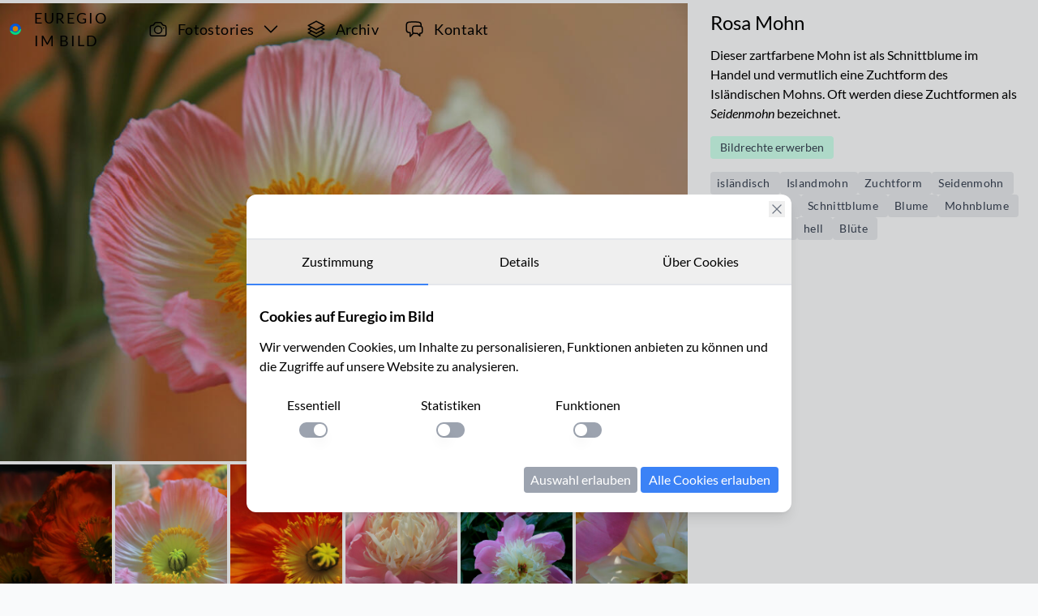

--- FILE ---
content_type: text/html; charset=UTF-8
request_url: https://www.euregio-im-bild.de/fotos/rosa-mohn.html
body_size: 6460
content:
<!doctype html>
<html lang="de">

<head>
    <meta charset="utf-8" />
    <meta http-equiv="X-UA-Compatible" content="IE=edge" />
    <title>Rosa Mohn</title>
    <meta name="viewport" content="width=device-width, initial-scale=1" />
    <meta name="title" content="Rosa Mohn" />
    <meta name="description" content="Rosa Mohn - Die Landschaft der Euregio Maas-Rhein und der Eifel in
    Bildern" />
    <meta property="og:title" content="Rosa Mohn" />
    <meta property="og:description"
        content="Rosa Mohn - Die Landschaft der Euregio Maas-Rhein und der Eifel in
    Bildern" />
            <meta property="og:image" content="https://www.euregio-im-bild.de/fotos/md/rosa-mohn.jpg" />
        <meta property="og:type" content="article" />
    <meta property="og:url" content="https://www.euregio-im-bild.de/fotos/rosa-mohn.html" />
    <meta property="og:locale" content="de_DE" />
    <meta name="csrf-token" content="RMweuwj8xkoSUjy1cWefinFK4FKmCfpZpd7Kvixe" />
    <link rel="apple-touch-icon" sizes="180x180" href="/favicons/apple-touch-icon.png" />
    <link rel="icon" type="image/png" sizes="32x32" href="/favicons/favicon-32x32.png'" />
    <link rel="icon" type="image/png" sizes="16x16" href="/favicons/favicon-16x16.png" />
    <link rel="manifest" href="/favicons/site.webmanifest" crossorigin="use-credentials" />
    <link rel="mask-icon" href="/favicons/safari-pinned-tab.svg" color="#5bbad5" />
    <link rel="shortcut icon" href="/favicons/favicon.ico" />
    <meta name="msapplication-TileColor" content="#da532c" />
    <meta name="msapplication-config" content="/favicons/browserconfig.xml" />
    <meta name="theme-color" content="#ffffff" />
        <link rel="preload" as="style" href="https://www.euregio-im-bild.de/build/assets/app-BPwgRqFx.css" /><link rel="preload" as="style" href="https://www.euregio-im-bild.de/build/assets/frontend-3GGjsTxN.css" /><link rel="modulepreload" href="https://www.euregio-im-bild.de/build/assets/frontend-D15if_O2.js" /><link rel="modulepreload" href="https://www.euregio-im-bild.de/build/assets/DropdownMenuX.vue_vue_type_script_setup_true_lang-D0jxKGtk.js" /><link rel="modulepreload" href="https://www.euregio-im-bild.de/build/assets/loading-state-CDdAmves.js" /><link rel="modulepreload" href="https://www.euregio-im-bild.de/build/assets/PaginatedList-CTEIot8K.js" /><link rel="modulepreload" href="https://www.euregio-im-bild.de/build/assets/debounce-YRN_TDfq.js" /><link rel="modulepreload" href="https://www.euregio-im-bild.de/build/assets/_commonjsHelpers-BosuxZz1.js" /><link rel="modulepreload" href="https://www.euregio-im-bild.de/build/assets/isObjectLike-CxA3DVY7.js" /><link rel="stylesheet" href="https://www.euregio-im-bild.de/build/assets/app-BPwgRqFx.css" data-navigate-track="reload" /><link rel="stylesheet" href="https://www.euregio-im-bild.de/build/assets/frontend-3GGjsTxN.css" data-navigate-track="reload" /><script type="module" src="https://www.euregio-im-bild.de/build/assets/frontend-D15if_O2.js" data-navigate-track="reload"></script>    
</head>

<body class="bg-gray-50">
    <div id="app" class="relative">
        <div class="relative content-grid pt-1 pb-12 min-h-screen">
            <nav class="relative z-10 lg:pb-0 pt-1 ">
    <div class="w-full flex flex-col lg:items-center lg:flex-row">
        <a href="https://www.euregio-im-bild.de" class="flex items-center">
            <svg viewBox="0 0 200 200" version="1.1" class="size-6 m-3 " xmlns="http://www.w3.org/2000/svg"
                xmlns:xlink="http://www.w3.org/1999/xlink" xml:space="preserve" xmlns:serif="http://www.serif.com/"
                style="fill-rule:evenodd;clip-rule:evenodd;stroke-linejoin:round;stroke-miterlimit:2;">
                <g>
                    <path
                        d="M3.069,124.662c-0.714,-2.813 21.581,-1.889 40.14,7.368c21.264,10.605 67.028,43.792 102.186,2.537c33.639,-39.471 54.225,-43.342 54.225,-43.342c0.251,2.892 0.38,5.819 0.38,8.775c0,55.192 -44.808,100 -100,100c-46.682,0 -85.936,-32.056 -96.931,-75.338Z"
                        style="fill:#0f9;" />
                    <path
                        d="M3.069,124.662c-2.004,-7.89 -3.069,-16.152 -3.069,-24.662c0,-55.192 44.808,-100 100,-100c52.235,0 95.17,40.136 99.62,91.225c-0,0 -20.586,3.871 -54.225,43.342c-35.158,41.255 -80.922,8.068 -102.186,-2.537c-18.559,-9.257 -40.854,-10.181 -40.14,-7.368Z"
                        style="fill:#0166ff;" />
                    <ellipse cx="99.715" cy="93.251" rx="47.243" ry="47.624" style="fill:#fe9900;" />
                </g>
            </svg>
            <h1 class="text-nowrap tracking-widest uppercase ml-1 mr-6 text-lg">Euregio im Bild</h1>
        </a>
        <div class="relative">
            <a href="https://www.euregio-im-bild.de/fotos" id="psm"
                class="flex items-center tracking-wide text-lg px-4  h-10">

                <svg xmlns="http://www.w3.org/2000/svg" fill="none" viewBox="0 0 24 24" stroke-width="1.5"
                    stroke="currentColor" class="size-6 mr-6 lg:mr-3">
                    <path stroke-linecap="round" stroke-linejoin="round"
                        d="M6.827 6.175A2.31 2.31 0 0 1 5.186 7.23c-.38.054-.757.112-1.134.175C2.999 7.58 2.25 8.507 2.25 9.574V18a2.25 2.25 0 0 0 2.25 2.25h15A2.25 2.25 0 0 0 21.75 18V9.574c0-1.067-.75-1.994-1.802-2.169a47.865 47.865 0 0 0-1.134-.175 2.31 2.31 0 0 1-1.64-1.055l-.822-1.316a2.192 2.192 0 0 0-1.736-1.039 48.774 48.774 0 0 0-5.232 0 2.192 2.192 0 0 0-1.736 1.039l-.821 1.316Z" />
                    <path stroke-linecap="round" stroke-linejoin="round"
                        d="M16.5 12.75a4.5 4.5 0 1 1-9 0 4.5 4.5 0 0 1 9 0ZM18.75 10.5h.008v.008h-.008V10.5Z" />
                </svg>
                Fotostories
                <svg xmlns="http://www.w3.org/2000/svg" fill="none" viewBox="0 0 24 24" stroke-width="1.5"
                    stroke="currentColor" class="ml-2 size-6  transition-transform chevron">
                    <path stroke-linecap="round" stroke-linejoin="round" d="m19.5 8.25-7.5 7.5-7.5-7.5" />
                </svg>
            </a>
            <div class="lg:absolute top-10 z-10 "><dropdown-menu-x :obj="[{&quot;title&quot;:&quot;Jahreszeitliches&quot;,&quot;slug&quot;:&quot;jahreszeitliches&quot;},{&quot;title&quot;:&quot;Wandern und Ausflugsziele&quot;,&quot;slug&quot;:&quot;wandern-und-ausflugsziele&quot;},{&quot;title&quot;:&quot;Sport und Freizeit&quot;,&quot;slug&quot;:&quot;sport-und-freizeit&quot;},{&quot;title&quot;:&quot;Kulinarik&quot;,&quot;slug&quot;:&quot;kulinarik&quot;},{&quot;title&quot;:&quot;Familie und Kinder&quot;,&quot;slug&quot;:&quot;familie-und-kinder&quot;},{&quot;title&quot;:&quot;Pflanzen und Tiere&quot;,&quot;slug&quot;:&quot;pflanzen-und-tiere&quot;},{&quot;title&quot;:&quot;Feste und M\u00e4rkte&quot;,&quot;slug&quot;:&quot;feste-und-maerkte&quot;},{&quot;title&quot;:&quot;Brauchtum und Geschichte&quot;,&quot;slug&quot;:&quot;brauchtum-und-geschichte&quot;},{&quot;title&quot;:&quot;G\u00e4rten und Parkanlagen&quot;,&quot;slug&quot;:&quot;gaerten-und-parkanlagen&quot;},{&quot;title&quot;:&quot;Landschaft und Kunst&quot;,&quot;slug&quot;:&quot;landschaft-und-kunst&quot;}]">
                </dropdown-menu-x></div>
        </div>
        <a href="https://www.euregio-im-bild.de/fotos" class="flex items-center tracking-wide text-lg px-4   h-10">
            <svg xmlns="http://www.w3.org/2000/svg" fill="none" viewBox="0 0 24 24" stroke-width="1.5"
                stroke="currentColor" class="size-6 mr-6 lg:mr-3">
                <path stroke-linecap="round" stroke-linejoin="round"
                    d="M6.429 9.75 2.25 12l4.179 2.25m0-4.5 5.571 3 5.571-3m-11.142 0L2.25 7.5 12 2.25l9.75 5.25-4.179 2.25m0 0L21.75 12l-4.179 2.25m0 0 4.179 2.25L12 21.75 2.25 16.5l4.179-2.25m11.142 0-5.571 3-5.571-3" />
            </svg>
            Archiv
        </a>
        <div class=" h-10 inline-flex items-center  ">
            <a href="https://www.euregio-im-bild.de/kontakt" class="tracking-wide text-lg px-4 flex items-center h-full">
                <svg xmlns="http://www.w3.org/2000/svg" fill="none" viewBox="0 0 24 24" stroke-width="1.5"
                    stroke="currentColor" class="size-6 mr-6 lg:mr-3">
                    <path stroke-linecap="round" stroke-linejoin="round"
                        d="M20.25 8.511c.884.284 1.5 1.128 1.5 2.097v4.286c0 1.136-.847 2.1-1.98 2.193-.34.027-.68.052-1.02.072v3.091l-3-3c-1.354 0-2.694-.055-4.02-.163a2.115 2.115 0 0 1-.825-.242m9.345-8.334a2.126 2.126 0 0 0-.476-.095 48.64 48.64 0 0 0-8.048 0c-1.131.094-1.976 1.057-1.976 2.192v4.286c0 .837.46 1.58 1.155 1.951m9.345-8.334V6.637c0-1.621-1.152-3.026-2.76-3.235A48.455 48.455 0 0 0 11.25 3c-2.115 0-4.198.137-6.24.402-1.608.209-2.76 1.614-2.76 3.235v6.226c0 1.621 1.152 3.026 2.76 3.235.577.075 1.157.14 1.74.194V21l4.155-4.155" />
                </svg>
                Kontakt
            </a>
        </div>

        </nav>
            <div class="m-3 py-1">
                    <div class="flex gap-1 flex-wrap">
        <div class="flex gap-1">
            <a href="https://www.euregio-im-bild.de/fotos"
                class="text-sm inline-flex items-center rounded bg-blue-100 px-2 py-1 text-gray-700 transition-all duration-300 hover:text-gray-900 hover:shadow-sm font-bold">Archiv</a>
            <div class="flex gap-0.5 h-7">
                                    <a href="https://www.euregio-im-bild.de/fotos/roter-mohn.html"
                        class="bg-blue-100  text-sm inline-flex items-center rounded-l p-1 text-gray-700 transition-all duration-300 hover:text-gray-900 hover:shadow-sm"
                        title="Roter Mohn">
                        <svg xmlns="http://www.w3.org/2000/svg" fill="none" viewBox="0 0 24 24" stroke-width="1.5"
                            stroke="currentColor" class="size-5">
                            <path stroke-linecap="round" stroke-linejoin="round" d="M15.75 19.5 8.25 12l7.5-7.5" />
                        </svg>
                    </a>
                                <div class="pr-3 py-1 flex items-center  text-gray-700 text-sm  bg-gray-100">
                    <svg xmlns="http://www.w3.org/2000/svg" fill="none" viewBox="0 0 24 24" stroke-width="1.5"
                        stroke="currentColor" class="h-5 mx-2">
                        <path stroke-linecap="round" stroke-linejoin="round"
                            d="M6.429 9.75 2.25 12l4.179 2.25m0-4.5 5.571 3 5.571-3m-11.142 0L2.25 7.5 12 2.25l9.75 5.25-4.179 2.25m0 0L21.75 12l-4.179 2.25m0 0 4.179 2.25L12 21.75 2.25 16.5l4.179-2.25m11.142 0-5.571 3-5.571-3" />
                    </svg>
                    3987
                </div>

                                    <a href="https://www.euregio-im-bild.de/fotos/burg-rode-herzogenrath-11.html"
                        class="bg-blue-100 text-sm inline-flex items-center rounded-r p-1  text-gray-700 transition-all duration-300 hover:text-gray-900 hover:shadow-sm"
                        title="Burg Rode, Herzogenrath">

                        <svg xmlns="http://www.w3.org/2000/svg" fill="none" viewBox="0 0 24 24" stroke-width="1.5"
                            stroke="currentColor" class="size-5">
                            <path stroke-linecap="round" stroke-linejoin="round" d="m8.25 4.5 7.5 7.5-7.5 7.5" />
                        </svg>
                    </a>
                            </div>
        </div>

        

    </div>
            </div>
            <div class="min-h-screen">
                    <div class=" min-h-screen">
        <div class="grid xl:grid-cols-3 gap-x-4 relative">

            <img src="https://www.euregio-im-bild.de/fotos/lg/rosa-mohn.jpg" class="xl:sticky top-0 left-0 w-full xl:col-span-2" loading="eager"
                alt="Detailansicht von Rosa Mohn" fetchpriority="high"
                srcset="https://www.euregio-im-bild.de/fotos/xs/rosa-mohn.jpg 240w, https://www.euregio-im-bild.de/fotos/sm/rosa-mohn.jpg 640w, https://www.euregio-im-bild.de/fotos/lg/rosa-mohn.jpg 768w, https://www.euregio-im-bild.de/fotos/lg/rosa-mohn.jpg 1024w"
                sizes="(max-width: 240px) 100vw, (max-width: 640px) 100vw, (max-width: 768px) 100vw, (max-width: 1024px) 100vw, 65vw" />

            <div class="relative pb-2">
                <div class="xl:sticky xl:top-3">
                                            <h1 class="text-2xl m-3 xl:mt-1">Rosa Mohn</h1>
                                                                <div class="pr-3 mx-3">
                            Dieser zartfarbene Mohn ist als Schnittblume im Handel und vermutlich eine Zuchtform des Isländischen Mohns. Oft werden diese Zuchtformen als <i>Seidenmohn</i> bezeichnet.
                        </div>
                    

                    <ul class="flex flex-wrap gap-1 mx-3 text-sm my-4">
                        <li>
                            <form class="inline-flex flex-wrap items-center gap-1"
                                action="https://www.euregio-im-bild.de/kontakt/3987" method="get">

                                <button
                                    class="text-sm block rounded bg-tel-100 pl-3 pr-3 py-1 text-gray-700 transition-all duration-300 hover:text-gray-900 hover:shadow-sm"
                                    type="submit">Bildrechte erwerben</button>

                                <!-- <a href="https://www.euregio-im-bild.de/kontakt/unterst%C3%BCtzen"
                                    class="group text-sm rounded bg-gray-100 pl-3 pr-3 py-1 text-gray-700 transition-all duration-300 hover:text-gray-900 hover:shadow-sm flex"
                                    type="submit">Euregio im Bild unterstützen
                                    <svg xmlns="http://www.w3.org/2000/svg" viewBox="0 0 24 24" fill="currentColor"
                                        class="opacity-80 size-5 ml-2 text-gray-400 group-hover:text-rose-600 duration-500 transition-colors">
                                        <path
                                            d="m11.645 20.91-.007-.003-.022-.012a15.247 15.247 0 0 1-.383-.218 25.18 25.18 0 0 1-4.244-3.17C4.688 15.36 2.25 12.174 2.25 8.25 2.25 5.322 4.714 3 7.688 3A5.5 5.5 0 0 1 12 5.052 5.5 5.5 0 0 1 16.313 3c2.973 0 5.437 2.322 5.437 5.25 0 3.925-2.438 7.111-4.739 9.256a25.175 25.175 0 0 1-4.244 3.17 15.247 15.247 0 0 1-.383.219l-.022.012-.007.004-.003.001a.752.752 0 0 1-.704 0l-.003-.001Z" />
                                    </svg>
                                </a> -->

                            </form>
                        </li>
                    </ul>
                                        <ul class="flex flex-wrap gap-1 m-3 text-sm">

                                                    <li>
                                <a href="https://www.euregio-im-bild.de/fotos?tags=5474"
                                    class="block text-nowrap rounded bg-gray-200 pr-3 pl-2 py-1 tracking-wide text-gray-700 transition-all duration-300 hover:text-gray-900 hover:shadow-sm">
                                    isländisch
                                </a>
                            </li>
                                                    <li>
                                <a href="https://www.euregio-im-bild.de/fotos?tags=5473"
                                    class="block text-nowrap rounded bg-gray-200 pr-3 pl-2 py-1 tracking-wide text-gray-700 transition-all duration-300 hover:text-gray-900 hover:shadow-sm">
                                    Islandmohn
                                </a>
                            </li>
                                                    <li>
                                <a href="https://www.euregio-im-bild.de/fotos?tags=5472"
                                    class="block text-nowrap rounded bg-gray-200 pr-3 pl-2 py-1 tracking-wide text-gray-700 transition-all duration-300 hover:text-gray-900 hover:shadow-sm">
                                    Zuchtform
                                </a>
                            </li>
                                                    <li>
                                <a href="https://www.euregio-im-bild.de/fotos?tags=5471"
                                    class="block text-nowrap rounded bg-gray-200 pr-3 pl-2 py-1 tracking-wide text-gray-700 transition-all duration-300 hover:text-gray-900 hover:shadow-sm">
                                    Seidenmohn
                                </a>
                            </li>
                                                    <li>
                                <a href="https://www.euregio-im-bild.de/fotos?tags=4128"
                                    class="block text-nowrap rounded bg-gray-200 pr-3 pl-2 py-1 tracking-wide text-gray-700 transition-all duration-300 hover:text-gray-900 hover:shadow-sm">
                                    Nahaufnahme
                                </a>
                            </li>
                                                    <li>
                                <a href="https://www.euregio-im-bild.de/fotos?tags=4127"
                                    class="block text-nowrap rounded bg-gray-200 pr-3 pl-2 py-1 tracking-wide text-gray-700 transition-all duration-300 hover:text-gray-900 hover:shadow-sm">
                                    Schnittblume
                                </a>
                            </li>
                                                    <li>
                                <a href="https://www.euregio-im-bild.de/fotos?tags=769"
                                    class="block text-nowrap rounded bg-gray-200 pr-3 pl-2 py-1 tracking-wide text-gray-700 transition-all duration-300 hover:text-gray-900 hover:shadow-sm">
                                    Blume
                                </a>
                            </li>
                                                    <li>
                                <a href="https://www.euregio-im-bild.de/fotos?tags=3857"
                                    class="block text-nowrap rounded bg-gray-200 pr-3 pl-2 py-1 tracking-wide text-gray-700 transition-all duration-300 hover:text-gray-900 hover:shadow-sm">
                                    Mohnblume
                                </a>
                            </li>
                                                    <li>
                                <a href="https://www.euregio-im-bild.de/fotos?tags=2573"
                                    class="block text-nowrap rounded bg-gray-200 pr-3 pl-2 py-1 tracking-wide text-gray-700 transition-all duration-300 hover:text-gray-900 hover:shadow-sm">
                                    Mohn
                                </a>
                            </li>
                                                    <li>
                                <a href="https://www.euregio-im-bild.de/fotos?tags=2449"
                                    class="block text-nowrap rounded bg-gray-200 pr-3 pl-2 py-1 tracking-wide text-gray-700 transition-all duration-300 hover:text-gray-900 hover:shadow-sm">
                                    rosa
                                </a>
                            </li>
                                                    <li>
                                <a href="https://www.euregio-im-bild.de/fotos?tags=1150"
                                    class="block text-nowrap rounded bg-gray-200 pr-3 pl-2 py-1 tracking-wide text-gray-700 transition-all duration-300 hover:text-gray-900 hover:shadow-sm">
                                    hell
                                </a>
                            </li>
                                                    <li>
                                <a href="https://www.euregio-im-bild.de/fotos?tags=281"
                                    class="block text-nowrap rounded bg-gray-200 pr-3 pl-2 py-1 tracking-wide text-gray-700 transition-all duration-300 hover:text-gray-900 hover:shadow-sm">
                                    Blüte
                                </a>
                            </li>
                                            </ul>
                    

                </div>

            </div>

        </div>
        <div class="grid xl:grid-cols-3 gap-4 mb-12 ">

            <div class="col-span-2 grid grid-cols-3 md:grid-cols-6 gap-x-1 gap-y-1 mt-1">
                                                            <a href="https://www.euregio-im-bild.de/fotos/roter-mohn.html"
                            class="group relative block aspect-[4/3] ">
                            <img src="https://www.euregio-im-bild.de/fotos/xs/roter-mohn.jpg" alt="Roter Mohn" loading="lazy"
                                class="object-cover h-full w-full" fetchpriority="low"
                                srcset="https://www.euregio-im-bild.de/fotos/xs/roter-mohn.jpg 240w, https://www.euregio-im-bild.de/fotos/sm/roter-mohn.jpg 640w"
                                sizes="(max-width: 240px) 50vw, (max-width: 640px) 50vw, (max-width: 768px) 33vw, (max-width: 1024px) 25vw, 25vw" />
                        </a>
                                            <a href="https://www.euregio-im-bild.de/fotos/eine-zuchtform-des-mohns-papaver-die-oft-als-seidenmohn-bezeichnet-wird.html"
                            class="group relative block aspect-[4/3] ">
                            <img src="https://www.euregio-im-bild.de/fotos/xs/eine-zuchtform-des-mohns-papaver-die-oft-als-seidenmohn-bezeichnet-wird.jpg" alt="Eine Zuchtform des Mohns (Papaver), die oft als Seidenmohn bezeichnet wird" loading="lazy"
                                class="object-cover h-full w-full" fetchpriority="low"
                                srcset="https://www.euregio-im-bild.de/fotos/xs/eine-zuchtform-des-mohns-papaver-die-oft-als-seidenmohn-bezeichnet-wird.jpg 240w, https://www.euregio-im-bild.de/fotos/sm/eine-zuchtform-des-mohns-papaver-die-oft-als-seidenmohn-bezeichnet-wird.jpg 640w"
                                sizes="(max-width: 240px) 50vw, (max-width: 640px) 50vw, (max-width: 768px) 33vw, (max-width: 1024px) 25vw, 25vw" />
                        </a>
                                            <a href="https://www.euregio-im-bild.de/fotos/eine-zuchtform-des-mohns-papaver-die-oft-als-seidenmohn-bezeichnet-wird-1.html"
                            class="group relative block aspect-[4/3] ">
                            <img src="https://www.euregio-im-bild.de/fotos/xs/eine-zuchtform-des-mohns-papaver-die-oft-als-seidenmohn-bezeichnet-wird-1.jpg" alt="Eine Zuchtform des Mohns (Papaver), die oft als Seidenmohn bezeichnet wird" loading="lazy"
                                class="object-cover h-full w-full" fetchpriority="low"
                                srcset="https://www.euregio-im-bild.de/fotos/xs/eine-zuchtform-des-mohns-papaver-die-oft-als-seidenmohn-bezeichnet-wird-1.jpg 240w, https://www.euregio-im-bild.de/fotos/sm/eine-zuchtform-des-mohns-papaver-die-oft-als-seidenmohn-bezeichnet-wird-1.jpg 640w"
                                sizes="(max-width: 240px) 50vw, (max-width: 640px) 50vw, (max-width: 768px) 33vw, (max-width: 1024px) 25vw, 25vw" />
                        </a>
                                            <a href="https://www.euregio-im-bild.de/fotos/kleiner-blumenstrauss-mit-der-pfingstrose-bowl-of-beauty-und-dem-wald-geissbart-2.html"
                            class="group relative block aspect-[4/3] ">
                            <img src="https://www.euregio-im-bild.de/fotos/xs/kleiner-blumenstrauss-mit-der-pfingstrose-bowl-of-beauty-und-dem-wald-geissbart-2.jpg" alt="Kleiner Blumenstrauß mit der Pfingstrose &quot;Bowl of Beauty&quot; und dem &quot;Wald-Geißbart&quot;" loading="lazy"
                                class="object-cover h-full w-full" fetchpriority="low"
                                srcset="https://www.euregio-im-bild.de/fotos/xs/kleiner-blumenstrauss-mit-der-pfingstrose-bowl-of-beauty-und-dem-wald-geissbart-2.jpg 240w, https://www.euregio-im-bild.de/fotos/sm/kleiner-blumenstrauss-mit-der-pfingstrose-bowl-of-beauty-und-dem-wald-geissbart-2.jpg 640w"
                                sizes="(max-width: 240px) 50vw, (max-width: 640px) 50vw, (max-width: 768px) 33vw, (max-width: 1024px) 25vw, 25vw" />
                        </a>
                                            <a href="https://www.euregio-im-bild.de/fotos/pfingstrose-bowl-of-beauty-1.html"
                            class="group relative block aspect-[4/3] ">
                            <img src="https://www.euregio-im-bild.de/fotos/xs/pfingstrose-bowl-of-beauty-1.jpg" alt="Pfingstrose &quot;Bowl of Beauty&quot;" loading="lazy"
                                class="object-cover h-full w-full" fetchpriority="low"
                                srcset="https://www.euregio-im-bild.de/fotos/xs/pfingstrose-bowl-of-beauty-1.jpg 240w, https://www.euregio-im-bild.de/fotos/sm/pfingstrose-bowl-of-beauty-1.jpg 640w"
                                sizes="(max-width: 240px) 50vw, (max-width: 640px) 50vw, (max-width: 768px) 33vw, (max-width: 1024px) 25vw, 25vw" />
                        </a>
                                            <a href="https://www.euregio-im-bild.de/fotos/pfingstrose-bowl-of-beauty.html"
                            class="group relative block aspect-[4/3] ">
                            <img src="https://www.euregio-im-bild.de/fotos/xs/pfingstrose-bowl-of-beauty.jpg" alt="Pfingstrose &quot;Bowl of Beauty&quot;" loading="lazy"
                                class="object-cover h-full w-full" fetchpriority="low"
                                srcset="https://www.euregio-im-bild.de/fotos/xs/pfingstrose-bowl-of-beauty.jpg 240w, https://www.euregio-im-bild.de/fotos/sm/pfingstrose-bowl-of-beauty.jpg 640w"
                                sizes="(max-width: 240px) 50vw, (max-width: 640px) 50vw, (max-width: 768px) 33vw, (max-width: 1024px) 25vw, 25vw" />
                        </a>
                                            <a href="https://www.euregio-im-bild.de/fotos/kleiner-blumenstrauss-mit-der-pfingstrose-bowl-of-beauty-und-dem-wald-geissbart-3.html"
                            class="group relative block aspect-[4/3] ">
                            <img src="https://www.euregio-im-bild.de/fotos/xs/kleiner-blumenstrauss-mit-der-pfingstrose-bowl-of-beauty-und-dem-wald-geissbart-3.jpg" alt="Kleiner Blumenstrauß mit der Pfingstrose &quot;Bowl of Beauty&quot; und dem &quot;Wald-Geißbart&quot;" loading="lazy"
                                class="object-cover h-full w-full" fetchpriority="low"
                                srcset="https://www.euregio-im-bild.de/fotos/xs/kleiner-blumenstrauss-mit-der-pfingstrose-bowl-of-beauty-und-dem-wald-geissbart-3.jpg 240w, https://www.euregio-im-bild.de/fotos/sm/kleiner-blumenstrauss-mit-der-pfingstrose-bowl-of-beauty-und-dem-wald-geissbart-3.jpg 640w"
                                sizes="(max-width: 240px) 50vw, (max-width: 640px) 50vw, (max-width: 768px) 33vw, (max-width: 1024px) 25vw, 25vw" />
                        </a>
                                            <a href="https://www.euregio-im-bild.de/fotos/kleiner-blumenstrauss-mit-der-pfingstrose-bowl-of-beauty-und-dem-wald-geissbart-1.html"
                            class="group relative block aspect-[4/3] ">
                            <img src="https://www.euregio-im-bild.de/fotos/xs/kleiner-blumenstrauss-mit-der-pfingstrose-bowl-of-beauty-und-dem-wald-geissbart-1.jpg" alt="Kleiner Blumenstrauß mit der Pfingstrose &quot;Bowl of Beauty&quot; und dem &quot;Wald-Geißbart&quot;" loading="lazy"
                                class="object-cover h-full w-full" fetchpriority="low"
                                srcset="https://www.euregio-im-bild.de/fotos/xs/kleiner-blumenstrauss-mit-der-pfingstrose-bowl-of-beauty-und-dem-wald-geissbart-1.jpg 240w, https://www.euregio-im-bild.de/fotos/sm/kleiner-blumenstrauss-mit-der-pfingstrose-bowl-of-beauty-und-dem-wald-geissbart-1.jpg 640w"
                                sizes="(max-width: 240px) 50vw, (max-width: 640px) 50vw, (max-width: 768px) 33vw, (max-width: 1024px) 25vw, 25vw" />
                        </a>
                                            <a href="https://www.euregio-im-bild.de/fotos/die-pfingstrose-bowl-of-beauty-dahinter-bluehender-wald-geissbart.html"
                            class="group relative block aspect-[4/3] ">
                            <img src="https://www.euregio-im-bild.de/fotos/xs/die-pfingstrose-bowl-of-beauty-dahinter-bluehender-wald-geissbart.jpg" alt="Die Pfingstrose &quot;Bowl of Beauty&quot;, dahinter blühender Wald-Geißbart" loading="lazy"
                                class="object-cover h-full w-full" fetchpriority="low"
                                srcset="https://www.euregio-im-bild.de/fotos/xs/die-pfingstrose-bowl-of-beauty-dahinter-bluehender-wald-geissbart.jpg 240w, https://www.euregio-im-bild.de/fotos/sm/die-pfingstrose-bowl-of-beauty-dahinter-bluehender-wald-geissbart.jpg 640w"
                                sizes="(max-width: 240px) 50vw, (max-width: 640px) 50vw, (max-width: 768px) 33vw, (max-width: 1024px) 25vw, 25vw" />
                        </a>
                                            <a href="https://www.euregio-im-bild.de/fotos/pfingstrose-bowl-of-beauty-und-bluehender-wald-geissbart.html"
                            class="group relative block aspect-[4/3] ">
                            <img src="https://www.euregio-im-bild.de/fotos/xs/pfingstrose-bowl-of-beauty-und-bluehender-wald-geissbart.jpg" alt="Pfingstrose &quot;Bowl of Beauty&quot; und blühender Wald-Geißbart" loading="lazy"
                                class="object-cover h-full w-full" fetchpriority="low"
                                srcset="https://www.euregio-im-bild.de/fotos/xs/pfingstrose-bowl-of-beauty-und-bluehender-wald-geissbart.jpg 240w, https://www.euregio-im-bild.de/fotos/sm/pfingstrose-bowl-of-beauty-und-bluehender-wald-geissbart.jpg 640w"
                                sizes="(max-width: 240px) 50vw, (max-width: 640px) 50vw, (max-width: 768px) 33vw, (max-width: 1024px) 25vw, 25vw" />
                        </a>
                                            <a href="https://www.euregio-im-bild.de/fotos/kleiner-blumenstrauss-mit-der-pfingstrose-bowl-of-beauty-und-dem-wald-geissbart.html"
                            class="group relative block aspect-[4/3] ">
                            <img src="https://www.euregio-im-bild.de/fotos/xs/kleiner-blumenstrauss-mit-der-pfingstrose-bowl-of-beauty-und-dem-wald-geissbart.jpg" alt="Kleiner Blumenstrauß mit der Pfingstrose &quot;Bowl of Beauty&quot; und dem &quot;Wald-Geißbart&quot;" loading="lazy"
                                class="object-cover h-full w-full" fetchpriority="low"
                                srcset="https://www.euregio-im-bild.de/fotos/xs/kleiner-blumenstrauss-mit-der-pfingstrose-bowl-of-beauty-und-dem-wald-geissbart.jpg 240w, https://www.euregio-im-bild.de/fotos/sm/kleiner-blumenstrauss-mit-der-pfingstrose-bowl-of-beauty-und-dem-wald-geissbart.jpg 640w"
                                sizes="(max-width: 240px) 50vw, (max-width: 640px) 50vw, (max-width: 768px) 33vw, (max-width: 1024px) 25vw, 25vw" />
                        </a>
                                            <a href="https://www.euregio-im-bild.de/fotos/hell-rosa-tulpe-tulipa.html"
                            class="group relative block aspect-[4/3] ">
                            <img src="https://www.euregio-im-bild.de/fotos/xs/hell-rosa-tulpe-tulipa.jpg" alt="Hell-rosa Tulpe, Tulipa" loading="lazy"
                                class="object-cover h-full w-full" fetchpriority="low"
                                srcset="https://www.euregio-im-bild.de/fotos/xs/hell-rosa-tulpe-tulipa.jpg 240w, https://www.euregio-im-bild.de/fotos/sm/hell-rosa-tulpe-tulipa.jpg 640w"
                                sizes="(max-width: 240px) 50vw, (max-width: 640px) 50vw, (max-width: 768px) 33vw, (max-width: 1024px) 25vw, 25vw" />
                        </a>
                                            <a href="https://www.euregio-im-bild.de/fotos/zuchtform-des-asiatischen-hahnenfusses-oder-ranunkel-ranunculus-asiaticus.html"
                            class="group relative block aspect-[4/3] ">
                            <img src="https://www.euregio-im-bild.de/fotos/xs/zuchtform-des-asiatischen-hahnenfusses-oder-ranunkel-ranunculus-asiaticus.jpg" alt="Zuchtform des Asiatischen Hahnenfußes oder Ranunkel, Ranunculus asiaticus" loading="lazy"
                                class="object-cover h-full w-full" fetchpriority="low"
                                srcset="https://www.euregio-im-bild.de/fotos/xs/zuchtform-des-asiatischen-hahnenfusses-oder-ranunkel-ranunculus-asiaticus.jpg 240w, https://www.euregio-im-bild.de/fotos/sm/zuchtform-des-asiatischen-hahnenfusses-oder-ranunkel-ranunculus-asiaticus.jpg 640w"
                                sizes="(max-width: 240px) 50vw, (max-width: 640px) 50vw, (max-width: 768px) 33vw, (max-width: 1024px) 25vw, 25vw" />
                        </a>
                                            <a href="https://www.euregio-im-bild.de/fotos/regentropfen-auf-einer-roten-mohnbluete.html"
                            class="group relative block aspect-[4/3] ">
                            <img src="https://www.euregio-im-bild.de/fotos/xs/regentropfen-auf-einer-roten-mohnbluete.jpg" alt="Regentropfen auf einer roten Mohnblüte" loading="lazy"
                                class="object-cover h-full w-full" fetchpriority="low"
                                srcset="https://www.euregio-im-bild.de/fotos/xs/regentropfen-auf-einer-roten-mohnbluete.jpg 240w, https://www.euregio-im-bild.de/fotos/sm/regentropfen-auf-einer-roten-mohnbluete.jpg 640w"
                                sizes="(max-width: 240px) 50vw, (max-width: 640px) 50vw, (max-width: 768px) 33vw, (max-width: 1024px) 25vw, 25vw" />
                        </a>
                                            <a href="https://www.euregio-im-bild.de/fotos/roter-klatschmohn-papaver-rhoeas-1.html"
                            class="group relative block aspect-[4/3] ">
                            <img src="https://www.euregio-im-bild.de/fotos/xs/roter-klatschmohn-papaver-rhoeas-1.jpg" alt="Roter Klatschmohn, Papaver rhoeas" loading="lazy"
                                class="object-cover h-full w-full" fetchpriority="low"
                                srcset="https://www.euregio-im-bild.de/fotos/xs/roter-klatschmohn-papaver-rhoeas-1.jpg 240w, https://www.euregio-im-bild.de/fotos/sm/roter-klatschmohn-papaver-rhoeas-1.jpg 640w"
                                sizes="(max-width: 240px) 50vw, (max-width: 640px) 50vw, (max-width: 768px) 33vw, (max-width: 1024px) 25vw, 25vw" />
                        </a>
                                            <a href="https://www.euregio-im-bild.de/fotos/roter-klatschmohn-papaver-rhoeas.html"
                            class="group relative block aspect-[4/3] ">
                            <img src="https://www.euregio-im-bild.de/fotos/xs/roter-klatschmohn-papaver-rhoeas.jpg" alt="Roter Klatschmohn, Papaver rhoeas" loading="lazy"
                                class="object-cover h-full w-full" fetchpriority="low"
                                srcset="https://www.euregio-im-bild.de/fotos/xs/roter-klatschmohn-papaver-rhoeas.jpg 240w, https://www.euregio-im-bild.de/fotos/sm/roter-klatschmohn-papaver-rhoeas.jpg 640w"
                                sizes="(max-width: 240px) 50vw, (max-width: 640px) 50vw, (max-width: 768px) 33vw, (max-width: 1024px) 25vw, 25vw" />
                        </a>
                                            <a href="https://www.euregio-im-bild.de/fotos/klatschmohn-papaver-rhoeas-1.html"
                            class="group relative block aspect-[4/3] ">
                            <img src="https://www.euregio-im-bild.de/fotos/xs/klatschmohn-papaver-rhoeas-1.jpg" alt="Klatschmohn, Papaver rhoeas" loading="lazy"
                                class="object-cover h-full w-full" fetchpriority="low"
                                srcset="https://www.euregio-im-bild.de/fotos/xs/klatschmohn-papaver-rhoeas-1.jpg 240w, https://www.euregio-im-bild.de/fotos/sm/klatschmohn-papaver-rhoeas-1.jpg 640w"
                                sizes="(max-width: 240px) 50vw, (max-width: 640px) 50vw, (max-width: 768px) 33vw, (max-width: 1024px) 25vw, 25vw" />
                        </a>
                                            <a href="https://www.euregio-im-bild.de/fotos/klatschmohn-papaver-rhoeas.html"
                            class="group relative block aspect-[4/3] ">
                            <img src="https://www.euregio-im-bild.de/fotos/xs/klatschmohn-papaver-rhoeas.jpg" alt="Klatschmohn, Papaver rhoeas" loading="lazy"
                                class="object-cover h-full w-full" fetchpriority="low"
                                srcset="https://www.euregio-im-bild.de/fotos/xs/klatschmohn-papaver-rhoeas.jpg 240w, https://www.euregio-im-bild.de/fotos/sm/klatschmohn-papaver-rhoeas.jpg 640w"
                                sizes="(max-width: 240px) 50vw, (max-width: 640px) 50vw, (max-width: 768px) 33vw, (max-width: 1024px) 25vw, 25vw" />
                        </a>
                                    
            </div>
            <div class=""></div>
        </div>

    </div>
            </div>
        </div>
        <footer class="py-8 text-center bg-gray-100">
    <ul class="flex flex-col justify-center md:space-x-6 md:flex-row space-y-1 md:space-y-0">
        <li><a href="/" class="text-gray-600 hover:text-gray-800">Startseite</a></li>
        <li class="relative">
            <user-cookies :is_open="true"
                :dsgvo="{&quot;id&quot;:1,&quot;name&quot;:&quot;dsgvo&quot;,&quot;title&quot;:&quot;DSGVO&quot;,&quot;description&quot;:&quot;DSGVO-Cookies erm\u00f6glichen grundlegende Funktionen und sind f\u00fcr die einwandfreie Funktion der Website erforderlich.&quot;,&quot;is_consent&quot;:false,&quot;categories&quot;:[{&quot;id&quot;:1,&quot;dsgvo_id&quot;:1,&quot;name&quot;:&quot;essential&quot;,&quot;is_essential&quot;:true,&quot;title&quot;:&quot;Essentiell&quot;,&quot;description&quot;:&quot;Essentielle Cookies erm\u00f6glichen grundlegende Funktionen und sind f\u00fcr die einwandfreie Funktion der Website erforderlich.&quot;,&quot;is_consent&quot;:true,&quot;services&quot;:[{&quot;id&quot;:1,&quot;dsgvo_category_id&quot;:1,&quot;name&quot;:&quot;session&quot;,&quot;title&quot;:&quot;Session&quot;,&quot;description&quot;:&quot;Ein Session Cookie ist eine Form des Cookies, die gel\u00f6scht wird, sobald der User nach seiner Sitzung (englisch: Session) den Browser schlie\u00dft. Ein solcher Session Cookie speichert keinen Hinweis, der der Identifikation des Users dient, sondern lediglich einen Sitzungsbezeichner (Session-ID). Dieser dient lediglich dazu, mehrere Anfragen eines Nutzers auf einer Seite dessen Sitzung zuzuordnen.&quot;,&quot;is_consent&quot;:true,&quot;cookies&quot;:[{&quot;id&quot;:1,&quot;dsgvo_service_id&quot;:1,&quot;dsgvo_category_id&quot;:1,&quot;name&quot;:&quot;euregio_im_bild_session&quot;,&quot;title&quot;:&quot;Session ID&quot;,&quot;description&quot;:&quot;Session-ID-Cookie von euregio-im-bild.de&quot;,&quot;is_consent&quot;:true}]},{&quot;id&quot;:2,&quot;dsgvo_category_id&quot;:1,&quot;name&quot;:&quot;security&quot;,&quot;title&quot;:&quot;Sicherheit&quot;,&quot;description&quot;:&quot;Sicherheit&quot;,&quot;is_consent&quot;:true,&quot;cookies&quot;:[{&quot;id&quot;:2,&quot;dsgvo_service_id&quot;:2,&quot;dsgvo_category_id&quot;:1,&quot;name&quot;:&quot;XSRF-TOKEN&quot;,&quot;title&quot;:&quot;CSRF-Token&quot;,&quot;description&quot;:&quot;Sch\u00fctzt vor CSRF-Angriffen&quot;,&quot;is_consent&quot;:true}]},{&quot;id&quot;:3,&quot;dsgvo_category_id&quot;:1,&quot;name&quot;:&quot;consent&quot;,&quot;title&quot;:&quot;Consent&quot;,&quot;description&quot;:&quot;Speichert den Zustimmungsstatus des Benutzers zu Cookies auf unserer Website.&quot;,&quot;is_consent&quot;:true,&quot;cookies&quot;:[{&quot;id&quot;:3,&quot;dsgvo_service_id&quot;:3,&quot;dsgvo_category_id&quot;:1,&quot;name&quot;:&quot;cookie_consent&quot;,&quot;title&quot;:&quot;Cookie Consent&quot;,&quot;description&quot;:&quot;Speichert den Zustimmungsstatus des Benutzers zu Cookies auf unserer Website.&quot;,&quot;is_consent&quot;:true}]}]},{&quot;id&quot;:2,&quot;dsgvo_id&quot;:1,&quot;name&quot;:&quot;statistics&quot;,&quot;is_essential&quot;:false,&quot;title&quot;:&quot;Statistiken&quot;,&quot;description&quot;:&quot;Statistik-Cookies werden verwendet, um zu verstehen und zu analysieren, wie Besucher mit unserer Website interagieren, indem Informationen anonym gesammelt werden.&quot;,&quot;is_consent&quot;:false,&quot;services&quot;:[{&quot;id&quot;:4,&quot;dsgvo_category_id&quot;:2,&quot;name&quot;:&quot;matomo&quot;,&quot;title&quot;:&quot;Matomo&quot;,&quot;description&quot;:&quot;Wir verwenden Matomo, um die Nutzung unserer Website zu analysieren und zu verbessern.&quot;,&quot;is_consent&quot;:false,&quot;cookies&quot;:[{&quot;id&quot;:4,&quot;dsgvo_service_id&quot;:4,&quot;dsgvo_category_id&quot;:2,&quot;name&quot;:&quot;_pk_id&quot;,&quot;title&quot;:&quot;Matomo _pk_id&quot;,&quot;description&quot;:&quot;Wird verwendet, um einige Details \u00fcber den Benutzer zu speichern, wie z.B. die eindeutige Besucher-ID.&quot;,&quot;is_consent&quot;:false},{&quot;id&quot;:5,&quot;dsgvo_service_id&quot;:4,&quot;dsgvo_category_id&quot;:2,&quot;name&quot;:&quot;_pk_ses&quot;,&quot;title&quot;:&quot;Matomo _pk_ses&quot;,&quot;description&quot;:&quot;Kurzlebige Cookie, die verwendet wird, um Daten f\u00fcr den Besuch zu speichern.&quot;,&quot;is_consent&quot;:false}]}]},{&quot;id&quot;:3,&quot;dsgvo_id&quot;:1,&quot;name&quot;:&quot;functional&quot;,&quot;is_essential&quot;:false,&quot;title&quot;:&quot;Funktionen&quot;,&quot;description&quot;:&quot;Funktionale Cookies erm\u00f6glichen es dieser Website, zus\u00e4tzliche Funktionen und Personalisierung bereitzustellen.&quot;,&quot;is_consent&quot;:false,&quot;services&quot;:[{&quot;id&quot;:5,&quot;dsgvo_category_id&quot;:3,&quot;name&quot;:&quot;komoot&quot;,&quot;title&quot;:&quot;Komoot&quot;,&quot;description&quot;:&quot;Anzeige von Komoot-Inhalten auf der Website.&quot;,&quot;is_consent&quot;:false,&quot;cookies&quot;:[{&quot;id&quot;:6,&quot;dsgvo_service_id&quot;:5,&quot;dsgvo_category_id&quot;:3,&quot;name&quot;:&quot;kmt_rid&quot;,&quot;title&quot;:&quot;Komoot RID Cookie&quot;,&quot;description&quot;:&quot;Beschreibung des Cookies&quot;,&quot;is_consent&quot;:false},{&quot;id&quot;:7,&quot;dsgvo_service_id&quot;:5,&quot;dsgvo_category_id&quot;:3,&quot;name&quot;:&quot;kmt_sess&quot;,&quot;title&quot;:&quot;Komoot Session Cookie&quot;,&quot;description&quot;:&quot;Beschreibung des Cookies&quot;,&quot;is_consent&quot;:false},{&quot;id&quot;:8,&quot;dsgvo_service_id&quot;:5,&quot;dsgvo_category_id&quot;:3,&quot;name&quot;:&quot;kmt_sess.sig&quot;,&quot;title&quot;:&quot;Komoot SIG Cookie&quot;,&quot;description&quot;:&quot;Beschreibung des Cookies&quot;,&quot;is_consent&quot;:false}]}]}]}"></user-cookies>
        </li>
        <li><a href="https://www.euregio-im-bild.de/kontakt" class="text-gray-600 hover:text-gray-800">Kontakt</a>
        </li>
        <li><a href="https://www.euregio-im-bild.de/impressum" class="text-gray-600 hover:text-gray-800">Impressum</a>
        </li>
        <li><a href="https://www.euregio-im-bild.de/datenschutz" class="text-gray-600 hover:text-gray-800">Datenschutzerklärung</a></li>
    </ul>
    <p class="mt-4 text-gray-600">&copy; 2024 Euregio im Bild. Alle Rechte vorbehalten.</p>
</footer>
    </div>
    </body>

</html>


--- FILE ---
content_type: application/javascript
request_url: https://www.euregio-im-bild.de/build/assets/loading-state-CDdAmves.js
body_size: -367
content:
var D=(r=>(r.LOADING="loading",r.LOADED="loaded",r.IDLE="idle",r.ERROR="error",r))(D||{});export{D as L};


--- FILE ---
content_type: application/javascript
request_url: https://www.euregio-im-bild.de/build/assets/isObjectLike-CxA3DVY7.js
body_size: 14
content:
import{c as o}from"./_commonjsHelpers-BosuxZz1.js";function s(t){var r=typeof t;return t!=null&&(r=="object"||r=="function")}var z=s,j=typeof o=="object"&&o&&o.Object===Object&&o,v=j,T=v,y=typeof self=="object"&&self&&self.Object===Object&&self,S=T||y||Function("return this")(),O=S,u=O,d=u.Symbol,c=d,n=c,b=Object.prototype,p=b.hasOwnProperty,m=b.toString,e=n?n.toStringTag:void 0;function $(t){var r=p.call(t,e),f=t[e];try{t[e]=void 0;var g=!0}catch{}var l=m.call(t);return g&&(r?t[e]=f:delete t[e]),l}var _=$,w=Object.prototype,G=w.toString;function h(t){return G.call(t)}var P=h,a=c,R=_,k=P,L="[object Null]",x="[object Undefined]",i=a?a.toStringTag:void 0;function F(t){return t==null?t===void 0?x:L:i&&i in Object(t)?R(t):k(t)}var A=F;function N(t){return t!=null&&typeof t=="object"}var B=N;export{O as _,A as a,z as b,v as c,c as d,B as i};


--- FILE ---
content_type: application/javascript
request_url: https://www.euregio-im-bild.de/build/assets/PaginatedList-CTEIot8K.js
body_size: -164
content:
var s=Object.defineProperty;var e=(i,t,d)=>t in i?s(i,t,{enumerable:!0,configurable:!0,writable:!0,value:d}):i[t]=d;var n=(i,t,d)=>e(i,typeof t!="symbol"?t+"":t,d);class c{constructor(t){n(this,"meta");n(this,"links");n(this,"data");this.meta=t.meta,this.links=t.links,this.data=t.data}findById(t){const d=this.data.find(a=>t===a.id);return d===void 0?null:d}updateById(t){const d=this.data.findIndex(a=>a.id===t.id);this.data[d]=t}removeById(t){const d=this.data.findIndex(a=>a.id===t);this.data.splice(d,1)}}export{c as P};


--- FILE ---
content_type: application/javascript
request_url: https://www.euregio-im-bild.de/build/assets/frontend-D15if_O2.js
body_size: 18656
content:
import{a as r,b as J,w as O,m as d,F as D,E as me,G as _,H as Z,A as I,I as G,J as X,e as B,q as o,K as ge,L as T,M as Ve,x as we,N as Se,y as E,O as z,z as V,d as K,g as k,P as Ae,o as Q,u as A,v as ie,h as fe,S as ke,Q as Ce,R as $e,U as Te,V as Pe,c as be,W as Ne,X as Re,Y as Ie,n as Me,Z as Oe,$ as oe,a0 as He,a1 as ve,B as Fe,_ as Ue,C as Xe,D as We}from"./DropdownMenuX.vue_vue_type_script_setup_true_lang-D0jxKGtk.js";import{L as ne}from"./loading-state-CDdAmves.js";import{P as Be}from"./PaginatedList-CTEIot8K.js";import{d as ye}from"./debounce-YRN_TDfq.js";import{g as Ke}from"./_commonjsHelpers-BosuxZz1.js";import"./isObjectLike-CxA3DVY7.js";const Ye=(t,i,s,n=!0,h={threshold:1})=>{const e=new IntersectionObserver(([l])=>{l&&l.isIntersecting?(i(l.target),n&&e.unobserve(l.target)):s(l.target)},h);return e.observe(t),e},qe=["src"],Ge=["src"],Je=["src"],Ze=["src"],Qe=["src"],et={key:2},tt={class:"vueperslide__content-wrapper"},st=["innerHTML"],it=["innerHTML"],lt={class:"vueperslide__content-wrapper"},ot=["innerHTML"],nt=["innerHTML"],at={key:4,class:"vueperslide__loader"};function rt(t,i,s,n,h,e){return r(),J(Ve(s.link?"a":"div"),{class:T(["vueperslide",e.slideClasses]),href:s.link&&!e.justDragged?s.link:!1,target:s.link&&s.openInNew?typeof s.openInNew=="boolean"?"_blank":s.openInNew:"_self",face:e.slideFace3d,style:G(e.slideStyles),"aria-hidden":e.slides.activeId===t._.uid||e.isSlideVisible?"false":"true",onMouseenter:i[0]||(i[0]=l=>t.$emit("mouse-enter",{slideIndex:e.slideIndex,title:s.title,content:s.content,image:s.image,link:s.link},t.$el)),onMouseleave:i[1]||(i[1]=l=>t.$emit("mouse-leave"))},{default:O(()=>[e.videoObj?(r(),d(D,{key:0},[e.videoObj.webm||e.videoObj.mp4?(r(),d("video",me({key:0,class:"vueperslide__video",width:"100%",height:"100%"},e.videoObj.props||{}),[e.videoObj.webm?(r(),d("source",{key:0,src:e.videoObj.webm,type:"video/webm"},null,8,qe)):_("",!0),e.videoObj.mp4?(r(),d("source",{key:1,src:e.videoObj.mp4,type:"video/mp4"},null,8,Ge)):_("",!0),e.videoObj.ogv?(r(),d("source",{key:2,src:e.videoObj.ogv,type:"video/ogg"},null,8,Je)):_("",!0),e.videoObj.avi?(r(),d("source",{key:3,src:e.videoObj.avi,type:"video/avi"},null,8,Ze)):_("",!0),Z(I(e.videoObj.alt||"Sorry, your browser doesn't support embedded videos."),1)],16)):e.videoObj.url?(r(),d("iframe",me({key:1,class:"vueperslide__video",src:e.videoObj.url,type:"text/html",frameborder:"0",width:"100%",height:"100%"},e.videoObj.props||{}),null,16,Qe)):_("",!0)],64)):_("",!0),t.imageSrc&&e.conf.slideImageInside?(r(),d("div",{key:1,class:"vueperslide__image",style:G(e.imageStyles)},null,4)):_("",!0),e.conf.slideContentOutside?X((r(),d("div",et,[B(t.$slots,"content",{},()=>[o("div",tt,[s.title?(r(),d("div",{key:0,class:"vueperslide__title",innerHTML:s.title},null,8,st)):_("",!0),s.content?(r(),d("div",{key:1,class:"vueperslide__content",innerHTML:s.content},null,8,it)):_("",!0)])])],512)),[[ge,!1]]):B(t.$slots,"content",{key:3},()=>[o("div",lt,[s.title?(r(),d("div",{key:0,class:"vueperslide__title",innerHTML:s.title},null,8,ot)):_("",!0),s.content?(r(),d("div",{key:1,class:"vueperslide__content",innerHTML:s.content},null,8,nt)):_("",!0)])]),e.conf.lazy&&!t.loaded?(r(),d("div",at,[B(t.$slots,"loader")])):_("",!0)]),_:3},40,["href","target","class","face","style","aria-hidden"])}const je=(t,i)=>{const s=t.__vccOpts||t;for(const[n,h]of i)s[n]=h;return s},dt={inject:["slides","touch","updateSlide","addClone","addSlide","removeSlide"],props:{clone:{type:Boolean},image:{type:String,default:""},video:{type:[String,Object],default:""},title:{type:String,default:""},content:{type:String,default:""},link:{type:String,default:""},duration:{type:Number,default:0},lazyloaded:{type:Boolean},openInNew:{type:[Boolean,String]}},emits:["mouse-enter","mouse-leave"],data:()=>({imageSrc:"",loading:!1,loaded:!1}),computed:{conf(){return this.$parent.conf},slideClasses(){return{"vueperslide--active":this.slides.activeId===this._.uid,"vueperslide--previous-slide":this.isPreviousSlide,"vueperslide--next-slide":this.isNextSlide,"vueperslide--visible":this.isSlideVisible,"vueperslide--loading":this.conf.lazy&&!this.loaded,"vueperslide--has-video":this.videoObj,"vueperslide--has-image-inside":this.conf.slideImageInside,"vueperslide--no-pointer-events":this.videoObj&&this.videoObj.pointerEvents===!1}},slideStyles(){const{visibleSlides:t,fade:i,slideImageInside:s,gap:n,gapPx:h}=this.conf;return{...!s&&this.imageSrc&&{backgroundImage:`url("${this.imageSrc}")`},...t>1&&{width:(100-(n?n*(t-1):0))/t+"%"},...t>1&&i&&{[this.conf.rtl?"right":"left"]:this.slideIndex%t/t*100+"%"},...n&&{[this.conf.rtl?"marginLeft":"marginRight"]:n+(h?"px":"%")}}},videoObj(){if(!this.video)return null;let t={url:"",alt:"",props:{controls:!0}};return typeof this.video=="object"?t=Object.assign(t,this.video):typeof this.video=="string"&&(t.url=this.video),t},youtubeVideo(){return/youtube\.|youtu\.be/.test(this.videoObj.url)},imageStyles(){return{...this.conf.slideImageInside&&this.imageSrc&&{backgroundImage:`url("${this.imageSrc}")`}}},slideFace3d(){if(!this.conf["3d"])return!1;const t=["front","right","back","left"],i=(this.slides.current-1+this.slidesCount)%this.slidesCount,s=(this.slides.current+1)%this.slidesCount;let n="front";return this.slideIndex===i?n=t[(4+this.slides.current-1)%4]:this.slideIndex===s&&(n=t[(this.slides.current+1)%4]),n=t[this.slideIndex%4],this.conf.rtl&&n==="left"?n="right":this.conf.rtl&&n==="right"&&(n="left"),n},isPreviousSlide(){if(!this.conf["3d"])return!1;const t=(this.slides.current-1+this.slidesCount)%this.slidesCount;return this._.uid===this.slides.list[t].id},isNextSlide(){if(!this.conf["3d"])return!1;const t=(this.slides.current+1)%this.slidesCount;return this._.uid===this.slides.list[t].id},isSlideVisible(){return this.slideIndex>=this.slides.firstVisible&&this.slideIndex<this.slides.firstVisible+this.conf.visibleSlides},slidesList(){return this.slides.list.map(t=>t.id)},slidesCount(){return this.slidesList.length},slideIndex(){return this.slidesList.indexOf(this._.uid)},justDragged(){return this.touch.justDragged}},methods:{updateThisSlide(t){this.updateSlide(this._.uid,t)},loadImage(){if(!(this.loading||this.loaded))return this.loading=!0,new Promise((t,i)=>{const s=document.createElement("img");s.onload=()=>{this.imageSrc=this.image,this.loading=!1,this.loaded=!0,this.$nextTick(()=>{t({image:this.imageSrc,style:((this.$el.attributes||{}).style||{}).value})})},s.onerror=(this.loading=!1)||i,s.src=this.image})},playVideo(){!this.videoObj||(this.videoObj.url?this.$el.querySelector("iframe").contentWindow.postMessage('{"event":"command","func":"playVideo","args":""}',"*"):this.$el.querySelector("video").play())},pauseVideo(){!this.videoObj||(this.videoObj.url?this.$el.querySelector("iframe").contentWindow.postMessage('{"event":"command","func":"pauseVideo","args":""}',"*"):this.$el.querySelector("video").pause())}},created(){if(this.imageSrc=this.conf.lazy?"":this.image,this.clone)return this.addClone();this.addSlide({id:this._.uid,image:this.imageSrc,video:this.videoObj&&{...this.videoObj,play:this.playVideo,pause:this.pauseVideo},title:this.title,content:this.content,contentSlot:this.$slots.content,loaderSlot:this.$slots.loader,link:this.link,style:"",loadImage:this.loadImage,duration:this.duration})},mounted(){this.clone||this.updateThisSlide({contentSlot:this.$slots.content,loaderSlot:this.$slots.loader,style:((this.$el.attributes||{}).style||{}).value})},beforeUnmount(){this.clone||this.removeSlide(this._.uid)},watch:{image(){this.imageSrc=this.conf.lazy&&!this.isSlideVisible?"":this.image,this.clone||this.updateThisSlide({image:this.imageSrc,...!this.conf.slideImageInside&&{style:this.slideStyles}})},title(){this.clone||this.updateThisSlide({title:this.title})},content(){this.clone||this.updateThisSlide({content:this.content})},link(){this.clone||this.updateThisSlide({link:this.link})},lazyloaded(){this.clone&&(this.loaded=this.lazyloaded)}}},_e=je(dt,[["render",rt]]),ut=["innerHTML"],ct=["innerHTML"],ht={class:"vueperslides__inner"},pt={key:0,class:"vueperslides__paused"},vt={key:1,class:"vueperslides__progress"},gt={key:2,class:"vueperslides__fractions"},ft={viewBox:"0 0 9 18"},mt=["d"],yt={viewBox:"0 0 9 18"},bt=["d"],_t={key:4,class:"vueperslides__bullets",ref:"bullets",role:"tablist","aria-label":"Slideshow navigation"},xt=["aria-label","onClick"],wt={class:"default"},St={key:1,class:"vueperslides__bullets vueperslides__bullets--outside",ref:"bullets",role:"tablist","aria-label":"Slideshow navigation"},kt=["aria-label","onClick"],Ct={class:"default"},$t=["innerHTML"],Tt=["innerHTML"];function Pt(t,i,s,n,h,e){const l=we("vnodes"),c=we("vueper-slide");return r(),d("div",{class:T(["vueperslides",e.vueperslidesClasses]),ref:"vueperslides","aria-label":"Slideshow",style:G(e.vueperslidesStyles)},[e.slidesCount&&e.conf.slideContentOutside==="top"?(r(),d("div",{key:0,class:T(["vueperslide__content-wrapper vueperslide__content-wrapper--outside-top",e.conf.slideContentOutsideClass])},[e.currentSlide.contentSlot?(r(),J(l,{key:0,vnodes:e.currentSlide.contentSlot()},null,8,["vnodes"])):(r(),d(D,{key:1},[e.currentSlide.title?(r(),d("div",{key:0,class:"vueperslide__title",innerHTML:e.currentSlide.title},null,8,ut)):_("",!0),e.currentSlide.content?(r(),d("div",{key:1,class:"vueperslide__content",innerHTML:e.currentSlide.content},null,8,ct)):_("",!0)],64))],2)):_("",!0),o("div",ht,[o("div",{class:"vueperslides__parallax-wrapper",style:G(`padding-bottom: ${e.conf.slideRatio*100}%`),"aria-live":"polite"},[o("div",{class:T(["vueperslides__track",{"vueperslides__track--dragging":t.touch.dragging,"vueperslides__track--mousedown":t.mouseDown}]),ref:"track",style:G(e.trackStyles)},[o("div",{class:"vueperslides__track-inner",style:G(e.trackInnerStyles)},[B(t.$slots,"default"),t.isReady&&e.conf.infinite&&e.canSlide&&e.lastSlide?(r(),J(c,{key:0,class:"vueperslide--clone vueperslide--clone-1",clone:"",title:e.lastSlide.title,content:e.lastSlide.content,image:e.lastSlide.image,link:e.lastSlide.link,style:G(e.lastSlide.style),lazyloaded:e.lastSlide.loaded,"aria-hidden":"true"},Se({_:2},[e.lastSlide.contentSlot?{name:"content",fn:O(()=>[E(l,{vnodes:e.lastSlide.contentSlot()},null,8,["vnodes"])]),key:"0"}:void 0,e.conf.lazy&&!e.lastSlide.loaded&&e.lastSlide.loaderSlot?{name:"loader",fn:O(()=>[E(l,{vnodes:e.lastSlide.loaderSlot()},null,8,["vnodes"])]),key:"1"}:void 0]),1032,["title","content","image","link","style","lazyloaded"])):_("",!0),t.isReady&&e.conf.infinite&&e.canSlide&&e.firstSlide?(r(),J(c,{key:1,class:"vueperslide--clone vueperslide--clone-2",clone:"",title:e.firstSlide.title,content:e.firstSlide.content,image:e.firstSlide.image,link:e.firstSlide.link,style:G(e.firstSlide.style),lazyloaded:e.firstSlide.loaded,"aria-hidden":"true"},Se({_:2},[e.firstSlide.contentSlot?{name:"content",fn:O(()=>[E(l,{vnodes:e.firstSlide.contentSlot()},null,8,["vnodes"])]),key:"0"}:void 0,e.conf.lazy&&!e.firstSlide.loaded&&e.firstSlide.loaderSlot?{name:"loader",fn:O(()=>[E(l,{vnodes:e.firstSlide.loaderSlot()},null,8,["vnodes"])]),key:"1"}:void 0]),1032,["title","content","image","link","style","lazyloaded"])):_("",!0)],4)],6)],4),(e.conf.pauseOnHover||e.conf.pauseOnTouch)&&t.$slots.pause?(r(),d("div",pt,[B(t.$slots,"pause")])):_("",!0),e.conf.progress?(r(),d("div",vt,[B(t.$slots,"progress",{current:t.slides.current+1,total:e.slidesCount},()=>[o("div",{style:G(`width: ${(t.slides.current+1)*100/e.slidesCount}%`)},null,4)])])):_("",!0),e.conf.fractions?(r(),d("div",gt,[B(t.$slots,"fraction",{current:t.slides.current+1,total:e.slidesCount},()=>[Z(I(`${t.slides.current+1} / ${e.slidesCount}`),1)])])):_("",!0),e.conf.arrows&&e.canSlide&&!s.disable?(r(),d("div",{key:3,class:T(["vueperslides__arrows",{"vueperslides__arrows--outside":e.conf.arrowsOutside}])},[X(o("button",{class:"vueperslides__arrow vueperslides__arrow--prev",type:"button",onClick:i[0]||(i[0]=a=>e.previous()),"aria-label":"Previous",onKeyup:[i[1]||(i[1]=z(a=>e.conf.rtl?e.next():e.previous(),["left"])),i[2]||(i[2]=z(a=>e.conf.rtl?e.previous():e.next(),["right"]))]},[B(t.$slots,`arrow-${e.conf.rtl?"right":"left"}`,{},()=>[(r(),d("svg",ft,[o("path",{"stroke-linecap":"round",d:e.conf.rtl?"m1 1 l7 8 -7 8":"m8 1 l-7 8 7 8"},null,8,mt)]))])],544),[[ge,!e.arrowPrevDisabled]]),X(o("button",{class:"vueperslides__arrow vueperslides__arrow--next",type:"button",onClick:i[3]||(i[3]=a=>e.next()),"aria-label":"Next",onKeyup:[i[4]||(i[4]=z(a=>e.conf.rtl?e.next():e.previous(),["left"])),i[5]||(i[5]=z(a=>e.conf.rtl?e.previous():e.next(),["right"]))]},[B(t.$slots,`arrow-${e.conf.rtl?"left":"right"}`,{},()=>[(r(),d("svg",yt,[o("path",{"stroke-linecap":"round",d:e.conf.rtl?"m8 1 l-7 8 7 8":"m1 1 l7 8 -7 8"},null,8,bt)]))])],544),[[ge,!e.arrowNextDisabled]])],2)):_("",!0),e.conf.bullets&&e.canSlide&&!s.disable&&!e.conf.bulletsOutside?(r(),d("div",_t,[B(t.$slots,"bullets",{currentSlide:t.slides.current,bulletIndexes:e.bulletIndexes,goToSlide:e.goToSlide,previous:e.previous,next:e.next},()=>[(r(!0),d(D,null,V(e.bulletIndexes,(a,u)=>(r(),d("button",{class:T(["vueperslides__bullet",{"vueperslides__bullet--active":t.slides.current===a}]),type:"button",key:u,role:"tab","aria-label":`Slide ${u+1}`,onClick:v=>e.goToSlide(a),onKeyup:[i[6]||(i[6]=z(v=>e.conf.rtl?e.next():e.previous(),["left"])),i[7]||(i[7]=z(v=>e.conf.rtl?e.previous():e.next(),["right"]))]},[B(t.$slots,"bullet",{active:t.slides.current===a,slideIndex:a,index:u+1},()=>[o("div",wt,[o("span",null,I(u+1),1)])])],42,xt))),128))])],512)):_("",!0)]),e.conf.bullets&&e.canSlide&&!s.disable&&e.conf.bulletsOutside?(r(),d("div",St,[B(t.$slots,"bullets",{currentSlide:t.slides.current,bulletIndexes:e.bulletIndexes,goToSlide:e.goToSlide,previous:e.previous,next:e.next},()=>[(r(!0),d(D,null,V(e.bulletIndexes,(a,u)=>(r(),d("button",{class:T(["vueperslides__bullet",{"vueperslides__bullet--active":t.slides.current===a}]),type:"button",key:u,role:"tab","aria-label":`Slide ${u+1}`,onClick:v=>e.goToSlide(a),onKeyup:[i[8]||(i[8]=z(v=>e.conf.rtl?e.next():e.previous(),["left"])),i[9]||(i[9]=z(v=>e.conf.rtl?e.previous():e.next(),["right"]))]},[B(t.$slots,"bullet",{active:t.slides.current===a,slideIndex:a,index:u+1},()=>[o("div",Ct,[o("span",null,I(u+1),1)])])],42,kt))),128))])],512)):_("",!0),e.slidesCount&&e.conf.slideContentOutside==="bottom"?(r(),d("div",{key:2,class:T(["vueperslide__content-wrapper vueperslide__content-wrapper--outside-bottom",e.conf.slideContentOutsideClass])},[e.currentSlide.contentSlot?(r(),J(l,{key:0,vnodes:e.currentSlide.contentSlot()},null,8,["vnodes"])):(r(),d(D,{key:1},[e.currentSlide.title?(r(),d("div",{key:0,class:"vueperslide__title",innerHTML:e.currentSlide.title},null,8,$t)):_("",!0),e.currentSlide.content?(r(),d("div",{key:1,class:"vueperslide__content",innerHTML:e.currentSlide.content},null,8,Tt)):_("",!0)],64))],2)):_("",!0)],6)}const It={name:"vueper-slides",components:{VueperSlide:_e,vnodes:{render(){return this.$attrs.vnodes}}},provide(){return{conf:this.conf,slides:this.slides,touch:this.touch,updateSlide:this.updateSlide,addClone:this.addClone,addSlide:this.addSlide,removeSlide:this.removeSlide}},props:{alwaysRefreshClones:{type:Boolean,default:!1},arrows:{type:Boolean,default:!0},arrowsOutside:{type:Boolean,default:null},autoplay:{type:Boolean,default:!1},breakpoints:{type:Object,default:()=>({})},bullets:{type:Boolean,default:!0},bulletsOutside:{type:Boolean,default:null},disable:{type:Boolean,default:!1},disableArrowsOnEdges:{type:[Boolean,String],default:!1},draggingDistance:{type:Number,default:null},duration:{type:[Number,String],default:4e3},infinite:{type:Boolean,default:!0},fade:{type:Boolean,default:!1},fixedHeight:{type:[Boolean,String],default:!1},fractions:{type:Boolean,default:!1},gap:{type:Number,default:0},initSlide:{type:Number,default:1},lazy:{type:Boolean,default:!1},lazyLoadOnDrag:{type:Boolean,default:!1},pauseOnHover:{type:Boolean,default:!0},pauseOnTouch:{type:Boolean,default:!0},parallax:{type:[Boolean,Number],default:!1},pageScrollingElement:{type:String,default:""},parallaxFixedContent:{type:Boolean,default:!1},preventYScroll:{type:Boolean,default:!1},progress:{type:Boolean,default:!1},rtl:{type:Boolean,default:!1},slideContentOutside:{type:[Boolean,String],default:!1},slideContentOutsideClass:{type:String,default:""},slideImageInside:{type:Boolean,default:!1},slideMultiple:{type:[Boolean,Number],default:!1},slideRatio:{type:Number,default:1/3},touchable:{type:Boolean,default:!0},transitionSpeed:{type:[Number,String],default:600},visibleSlides:{type:Number,default:1},"3d":{type:Boolean,default:!1}},emits:["ready","next","previous","autoplay-pause","autoplay-resume","before-slide","slide","image-loaded","image-failed"],data:()=>({isReady:!1,isPaused:!1,container:null,slides:{list:[],activeId:null,current:0,focus:0,firstVisible:0},mouseDown:!1,mouseOver:!1,touch:{enabled:!0,dragging:!1,lazyloadTriggered:!1,justDragged:!1,dragStartX:0,dragNowX:0,dragAmount:0},transition:{currentTranslation:0,speed:0,animated:!1},autoplayTimer:null,nextSlideIsClone:!1,breakpointsData:{list:[],current:null},parallaxData:{translation:0,slideshowOffsetTop:null,isVisible:!1}}),computed:{conf(){const t={...this.$props,...this.$props.breakpoints&&this.$props.breakpoints[this.breakpointsData.current]||{}};return t.slideMultiple=t.slideMultiple?t.visibleSlides:1,t.gap=this.gap&&parseInt(this.gap)||0,t.visibleSlides>1&&(t["3d"]=!1),(t.fade||t.disableArrowsOnEdges||t.visibleSlides>1||t["3d"])&&(t.infinite=!1),t.visibleSlides>1&&t.arrowsOutside===null&&(t.arrowsOutside=!0),t.visibleSlides>1&&t.bulletsOutside===null&&(t.bulletsOutside=!0),this.touch.enabled!==t.touchable&&this.toggleTouchableOption(t.touchable),t.parallax&&t.parallaxFixedContent&&(t.slideContentOutside="top",t.slideContentOutsideClass="parallax-fixed-content"),t},slidesCount(){return this.slides.list.length},gapsCount(){const{fade:t,"3d":i,slideMultiple:s,gap:n}=this.conf;if(!n||t||i||this.multipleSlides1by1&&this.slides.current<this.preferredPosition)return 0;if(!this.slides.current&&this.nextSlideIsClone)return this.slidesCount;if(this.nextSlideIsClone===0)return-1;let h=this.slides.current/s-this.preferredPosition;return this.multipleSlides1by1&&this.slidePosAfterPreferred>0&&(h-=this.slidePosAfterPreferred),h},slidesAfterCurrent(){return this.slidesCount-(this.slides.current+1)},preferredPosition(){return this.multipleSlides1by1?Math.ceil(this.conf.visibleSlides/2)-1:0},slidePosAfterPreferred(){return this.conf.visibleSlides-this.preferredPosition-this.slidesAfterCurrent-1},multipleSlides1by1(){return this.conf.visibleSlides>1&&this.conf.slideMultiple===1},touchEnabled:{get(){return this.slidesCount>1&&this.touch.enabled},set(t){this.touch.enabled=t}},canSlide(){return this.slidesCount/this.conf.visibleSlides>1},firstSlide(){const t=this.slidesCount?this.slides.list[0]:{};return t.style&&typeof t.style=="string"&&(t.style=t.style.replace(/width: ?\d+.*?;?/,"")),t},lastSlide(){const t=this.slidesCount?this.slides.list[this.slidesCount-1]:{};return t.style&&typeof t.style=="string"&&(t.style=t.style.replace(/width: ?\d+.*?;?/,"")),t},currentSlide(){const t=this.slidesCount&&this.slides.list[this.slides.current]||{};return this.slides.current<this.slidesCount&&t.id!==this.slides.activeId&&this.goToSlide(this.slides.current,{animation:!1,autoPlaying:!0}),t},vueperslidesClasses(){return{"vueperslides--ready":this.isReady,"vueperslides--rtl":this.conf.rtl,"vueperslides--fade":this.conf.fade,"vueperslides--parallax":this.conf.parallax,"vueperslides--slide-image-inside":this.conf.slideImageInside,"vueperslides--touchable":this.touchEnabled&&!this.disable,"vueperslides--fixed-height":this.conf.fixedHeight,"vueperslides--3d":this.conf["3d"],"vueperslides--slide-multiple":this.conf.slideMultiple>1,"vueperslides--bullets-outside":this.conf.bulletsOutside,"vueperslides--animated":this.transition.animated,"vueperslides--no-animation":!this.isReady}},vueperslidesStyles(){return/^-?\d/.test(this.conf.fixedHeight)?`height: ${this.conf.fixedHeight}`:null},trackStyles(){const t={};return this.conf.parallax&&(t.transform=`translate3d(0, ${this.parallaxData.translation}%, 0)`,t.willChange=this.parallaxData.isVisible?"transform":"auto"),t},trackInnerStyles(){const t={},{fade:i,"3d":s}=this.conf;if(t.transitionDuration=`${this.transition.speed}ms`,s){const n=this.transition.currentTranslation*90/100;t.transform=`rotateY(-90deg) translateX(-50%) rotateY(90deg) rotateY(${n}deg)`}else i||(t.transform=`translate3d(${this.transition.currentTranslation}%, 0, 0)`,t.willChange=this.touch.dragging||this.transition.animated?"transform":"auto");return t},bulletIndexes(){return Array(Math.ceil(this.slidesCount/this.conf.slideMultiple)).fill().map((t,i)=>i*this.conf.slideMultiple)},arrowPrevDisabled(){return!this.slides.current&&this.conf.disableArrowsOnEdges},arrowNextDisabled(){const{disableArrowsOnEdges:t,visibleSlides:i,slideMultiple:s}=this.conf;return this.slides.current+(s>1&&i>1?i-1:0)===this.slidesCount-1&&t}},methods:{init(){this.container=this.$refs.vueperslides,this.touchEnabled=this.conf.touchable,this.transition.speed=this.conf.transitionSpeed,Object.keys(this.breakpoints).length&&(this.setBreakpointsList(),this.setBreakpointConfig(this.getCurrentBreakpoint()));const t={animation:!1,autoPlaying:this.conf.autoplay};this.goToSlide(this.conf.initSlide-1,t),this.bindEvents(),this.$nextTick(()=>{this.isReady=!0,this.emit("ready")})},emit(t,i=!0,s=!1){let n=null;if((i||typeof s=="number")&&(n={},i&&this.slides.activeId&&this.slidesCount&&(n.currentSlide=this.getSlideData(this.slides.current)),typeof s=="number"&&this.slidesCount)){const{nextSlide:h}=this.getSlideInRange(s);n.nextSlide=this.getSlideData(h)}this.$emit(...n?[t,n]:[t])},getSlideData(t){const i=this.slides.list[t];let s={};return i&&(s={index:t,title:i.title,content:i.content,contentSlot:i.contentSlot,image:i.image,link:i.link}),s},setBreakpointsList(){this.breakpointsData.list=[99999,...Object.keys(this.breakpoints)].map(t=>parseInt(t)).sort((t,i)=>parseInt(i)-parseInt(t))},getCurrentBreakpoint(){const t=window.innerWidth||document.documentElement.clientWidth||document.body.clientWidth,i=[t,...this.breakpointsData.list].sort((s,n)=>parseInt(n)-parseInt(s));return this.breakpointsData.list[i.indexOf(t)-1]},hasBreakpointChanged(t){return this.breakpointsData.current!==parseInt(t)},setBreakpointConfig(t){const i=this.breakpoints&&this.breakpoints[t]||{},s=i.slideMultiple&&i.slideMultiple!==this.conf.slideMultiple,n=i.visibleSlides&&i.visibleSlides!==this.conf.visibleSlides;this.breakpointsData.current=t,this.slides.current=this.getFirstVisibleSlide(this.slides.focus),s||n?this.goToSlide(this.slides.current,{breakpointChange:!0}):this.updateTrackTranslation()},bindEvents(){const t="ontouchstart"in window;this.touchEnabled&&this.toggleTouchableOption(!0),this.conf.autoplay&&(this.conf.pauseOnHover&&!t?(this.container.addEventListener("mouseenter",this.onMouseEnter),this.container.addEventListener("mouseleave",this.onMouseLeave)):this.conf.pauseOnTouch&&t&&document.addEventListener("touchstart",i=>{this[this.$el.contains(i.target)?"onSlideshowTouch":"onOustideTouch"]()})),(this.breakpointsData.list.length||this.conf.parallax)&&window.addEventListener("resize",this.onResize),this.conf.parallax&&this.enableParallax()},getSlideshowOffsetTop(t=!1){if(this.parallaxData.slideshowOffsetTop===null||t){let i=this.container,s=i.offsetTop;for(;i=i.offsetParent;)s+=i.offsetTop;this.parallaxData.slideshowOffsetTop=s}return this.parallaxData.slideshowOffsetTop},enableParallax(){this.refreshParallax(),this.pageScrollingElement?(this.parallaxData.scrollingEl=document.querySelector(this.pageScrollingElement),this.parallaxData.scrollingEl.addEventListener("scroll",this.onScroll)):document.addEventListener("scroll",this.onScroll)},disableParallax(){(this.pageScrollingElement?document.querySelector(this.pageScrollingElement):document).removeEventListener("scroll",this.onScroll),this.parallaxData.scrollingEl=null,this.parallaxData.isVisible=!1,this.parallaxData.translation=0,this.parallaxData.slideshowOffsetTop=null},onScroll(){const{scrollingEl:t}=this.parallaxData,i=document.documentElement;let s=0;t?s=t.scrollTop:s=(window.pageYOffset||i.scrollTop)-(i.clientTop||0);const n=window.innerHeight||i.clientHeight||document.body.clientHeight,h=this.container.clientHeight,e=this.getSlideshowOffsetTop(),l=e+h-s,c=n+s-e;if(this.parallaxData.isVisible=l>0&&c>0,this.parallaxData.isVisible){const a=n+h,u=l*100/a,v=this.conf.parallax===-1?100-u:u;this.parallaxData.translation=-v/2}},onResize(){if(this.breakpointsData.list.length){const t=this.getCurrentBreakpoint();this.hasBreakpointChanged(t)&&this.setBreakpointConfig(t)}this.conf.parallax&&this.getSlideshowOffsetTop(!0)},onMouseEnter(){this.mouseOver=!0,this.conf.pauseOnHover&&this.conf.autoplay&&(this.isPaused=!0)},onMouseLeave(){this.mouseOver=!1,this.conf.pauseOnHover&&this.conf.autoplay&&(this.isPaused=!1)},onMouseDown(t){!this.touchEnabled||this.disable||(!t.touches&&this.preventYScroll&&t.preventDefault(),this.mouseDown=!0,this.touch.dragStartX=this.getCurrentMouseX(t),this.conf.draggingDistance||this.updateTrackTranslation(this.touch.dragStartX))},onMouseMove(t){if(this.mouseDown||this.touch.dragging)if(this.conf.autoplay&&(this.isPaused=!0),this.preventYScroll&&t.preventDefault(),this.mouseDown=!1,this.touch.dragging=!0,this.touch.dragNowX=this.getCurrentMouseX(t),this.conf.draggingDistance){this.touch.dragAmount=this.touch.dragNowX-this.touch.dragStartX;const i=this.touch.dragAmount/this.container.clientWidth;this.updateTrackTranslation(),this.transition.currentTranslation+=100*i}else this.updateTrackTranslation(this.touch.dragNowX)},onMouseUp(t){if(this.mouseDown=!1,this.touch.dragging)this.conf.autoplay&&(!("ontouchstart"in window)&&!this.mouseOver?this.isPaused=!1:this.conf.pauseOnTouch||(this.isPaused=!1));else return this.cancelSlideChange();this.touch.dragging=!1;const i=this.conf.draggingDistance?-this.touch.dragAmount:0,s=(this.touch.dragStartX-this.container.offsetLeft)/this.container.clientWidth,n=(this.touch.dragNowX-this.container.offsetLeft)/this.container.clientWidth,h=((s<.5?0:1)-n)*100;let e=(i||h)>0;if(this.conf.rtl&&(e=!e),[Math.abs(i)<this.conf.draggingDistance,!this.conf.draggingDistance&&Math.abs(h)<50,this.arrowPrevDisabled&&!this.slides.current&&!e,this.arrowNextDisabled&&this.slides.current===this.slidesCount-1&&e].includes(!0))this.cancelSlideChange();else{const l=this.slides.current+this.conf.slideMultiple*(e?1:-1);this.emit(e?"next":"previous"),this.goToSlide(l)}this.touch.dragStartX=null,this.touch.dragNowX=null,this.touch.dragAmount=null,this.touch.justDragged=!0,setTimeout(()=>this.touch.justDragged=!1,50),this.touch.lazyloadTriggered=!1},onSlideshowTouch(){this.isPaused=!0},onOustideTouch(){this.isPaused=!1},justDragged(){return this.touch.justDragged},cancelSlideChange(){this.conf.fade||this.updateTrackTranslation()},getCurrentMouseX(t){return"ontouchstart"in window?t.touches[0].clientX:t.clientX},getBasicTranslation(){return this.slides.current/this.conf.visibleSlides},updateTrackTranslation(t=null){let i=this.getBasicTranslation();const{infinite:s,visibleSlides:n,slideMultiple:h,gap:e,"3d":l,lazy:c,lazyLoadOnDrag:a}=this.conf;if(s&&this.nextSlideIsClone!==!1&&(i=(this.nextSlideIsClone?this.slidesCount:-1)/n),e&&(i+=this.gapsCount/(n/h)*e/100),this.touch.dragStartX&&t&&!(s&&this.nextSlideIsClone!==!1)){let u=0;const v=(this.touch.dragStartX-this.container.offsetLeft)/this.container.clientWidth;let x=(t-this.container.offsetLeft)/this.container.clientWidth;if(l){const b=Math.round(v)?[0,2]:[-1,1];x=Math.min(Math.max(x,b[0]),b[1])}if(u=(v<.5?0:1)-x,i+=u*(this.conf.rtl?-1:1),c&&a&&!this.touch.lazyloadTriggered){this.touch.lazyloadTriggered=!0;let b=this.slides.current+(u>0?1:-1)*n;s&&b===-1?b=this.slidesCount-1:s&&b===this.slidesCount&&(b=0);for(let w=0;w<n;w++){const y=this.slides.list[b+w];y&&!y.loaded&&this.loadSlide(y,b+w)}}}if(this.multipleSlides1by1&&!s){const u=this.slidePosAfterPreferred>0;let v=Math.min(this.preferredPosition,this.slides.current);u&&(v+=this.slidePosAfterPreferred),i-=v/n}this.transition.currentTranslation=-i*100*(this.conf.rtl?-1:1)},pauseAutoplay(){this.isPaused=!0,clearTimeout(this.autoplayTimer),this.autoplayTimer=0,this.emit("autoplay-pause")},resumeAutoplay(){this.isPaused=!1,this.doAutoplay(),this.emit("autoplay-resume")},doAutoplay(){clearTimeout(this.autoplayTimer),this.autoplayTimer=setTimeout(()=>{this.goToSlide(this.slides.current+this.conf.slideMultiple,{autoPlaying:!0})},this.currentSlide.duration||this.conf.duration)},previous(t=!0){t&&this.emit("previous"),this.goToSlide(this.slides.current-this.conf.slideMultiple)},next(t=!0){t&&this.emit("next"),this.goToSlide(this.slides.current+this.conf.slideMultiple)},refreshParallax(){setTimeout(()=>{this.onResize(),this.onScroll()},100)},getFirstVisibleSlide(t){const{slideMultiple:i,visibleSlides:s}=this.conf;let n=this.slides.current;return s>1&&i===s?n=Math.floor(t/s)*s:this.multipleSlides1by1&&(n=t-Math.min(t,this.preferredPosition)-Math.max(this.slidePosAfterPreferred,0)),n},getSlideInRange(t,i){let s=!1;this.conf.infinite&&t===-1?s=0:this.conf.infinite&&t===this.slidesCount&&(s=1);let n=(t+this.slidesCount)%this.slidesCount;if(this.conf.slideMultiple>1){const h=this.slidesCount%this.conf.slideMultiple||this.conf.slideMultiple,e=this.conf.slideMultiple-h;n+=t<0?e:0,n=this.getFirstVisibleSlide(n)}return this.conf.disableArrowsOnEdges&&(t<0||t>this.slidesCount-1)&&!i&&(n=this.slides.current),{nextSlide:n,clone:s}},goToSlide(t,{animation:i=!0,autoPlaying:s=!1,jumping:n=!1,breakpointChange:h=!1,emit:e=!0}={}){if(!this.slidesCount||this.disable)return;this.conf.autoplay&&!s&&!this.isPaused&&(this.isPaused=!0,this.$nextTick(()=>this.isPaused=!1)),this.transition.animated=i,setTimeout(()=>this.transition.animated=!1,this.transitionSpeed);const{nextSlide:l,clone:c}=this.getSlideInRange(t,s);if(this.nextSlideIsClone=c,!this.slides.list[l])return;if(this.conf.lazy)for(let u=0;u<this.conf.visibleSlides;u++){const v=this.slides.list[l+u];v&&!v.loaded&&this.loadSlide(v,l+u)}this.isReady&&!n&&e&&this.emit("before-slide",!0,l);const a=this.slides.list[l];if(this.isReady&&a.video){const u=this.slides.list[this.slides.current];u.video&&u.video.pause(),a.video.play()}if(c!==!1&&setTimeout(()=>{const u=t===-1&&this.slides.current!==this.slidesCount-1,v=t===this.slidesCount&&this.slides.current!==0;u||v||(this.transition.speed=0,this.goToSlide(c?0:this.slidesCount-1,{animation:!1,jumping:!0}),setTimeout(()=>this.transition.speed=this.conf.transitionSpeed,50))},this.transition.speed-50),this.slides.current=l,this.slides.firstVisible=this.getFirstVisibleSlide(l),h||(this.slides.focus=l),this.conf.fade||this.updateTrackTranslation(),this.slides.activeId=this.slides.list[this.slides.current].id,this.conf.autoplay&&s&&!this.isPaused&&this.doAutoplay(),this.slidesCount&&(this.isReady&&!n&&e&&this.emit("slide"),this.isReady&&this.conf.bullets&&!s&&!n&&this.$refs.bullets)){const u=this.$refs.bullets.children,v=u&&u[this.slides.current/this.conf.slideMultiple];if(v&&v.nodeName.toLowerCase()==="button"){let x=document.documentElement;this.pageScrollingElement&&(x=document.querySelector(this.pageScrollingElement));const b=x.scrollTop;v.focus({preventScroll:!0}),x.scrollTop=b}}},addSlide(t){return this.slides.list.push(t),this.isReady&&this.slidesCount===1&&this.conf.autoplay&&this.isPaused&&(this.isPaused=!1),this.slidesCount},addClone(){return this.updateTrackTranslation(),this.slidesCount},updateSlide(t,i){let s=this.slides.list.find(n=>n.id===t);s&&(s=Object.assign(s,i))},removeSlide(t){const i=this.slides.list.findIndex(s=>s.id===t);i>-1&&(this.slides.list.splice(i,1),this.slidesCount&&t===this.slides.activeId&&this.goToSlide(i-1,{autoPlaying:!0})),this.slides.current>=this.slidesCount&&this.goToSlide(0,{autoPlaying:!0})},loadSlide(t,i){t.loadImage().then(s=>{const{image:n,style:h}=s;t.loaded=!0,t.image=n,t.style=h,this.$emit("image-loaded",this.getSlideData(i))},()=>{t.loaded=!1,this.$emit("image-failed",this.getSlideData(i))})},toggleTouchableOption(t){const{track:i}=this.$refs;if(!i)return;this.touchEnabled=t;const s="ontouchstart"in window;t?(this.$refs.track.addEventListener(s?"touchstart":"mousedown",this.onMouseDown,{passive:!this.preventYScroll}),document.addEventListener(s?"touchmove":"mousemove",this.onMouseMove,{passive:!this.preventYScroll}),document.addEventListener(s?"touchend":"mouseup",this.onMouseUp,{passive:!0})):this.removeEventListeners()},removeEventListeners(){const t="ontouchstart"in window;this.$refs.track.removeEventListener(t?"touchstart":"mousedown",this.onMouseDown,{passive:!this.preventYScroll}),document.removeEventListener(t?"touchmove":"mousemove",this.onMouseMove,{passive:!this.preventYScroll}),document.removeEventListener(t?"touchend":"mouseup",this.onMouseUp,{passive:!0})}},watch:{isPaused(t){this[t?"pauseAutoplay":"resumeAutoplay"]()},parallax(t){this[t?"enableParallax":"disableParallax"]()}},mounted(){this.init()},beforeUnmount(){this.removeEventListeners(),this.conf.parallax&&this.disableParallax(),window.removeEventListener("resize",this.onResize),document.removeEventListener("touchstart",t=>{this[this.$el.contains(t.target)?"onSlideshowTouch":"onOustideTouch"]()}),this.container.removeEventListener("mouseenter",this.onMouseEnter),this.container.removeEventListener("mouseleave",this.onMouseLeave)}},De=je(It,[["render",Pt]]),Mt=o("svg",{class:"-ml-1 mr-3 h-5 w-5 animate-spin text-white",xmlns:"http://www.w3.org/2000/svg",fill:"none",viewBox:"0 0 24 24"},[o("circle",{class:"opacity-25",cx:"12",cy:"12",r:"10",stroke:"currentColor","stroke-width":"4"}),o("path",{class:"opacity-75",fill:"currentColor",d:"M4 12a8 8 0 018-8V0C5.373 0 0 5.373 0 12h4zm2 5.291A7.962 7.962 0 014 12H0c0 3.042 1.135 5.824 3 7.938l3-2.647z"})],-1),Ot=o("span",null,"Loading...",-1),Bt=K({__name:"CategorySlideshow",props:{catid:{},link:{}},setup(t){const i=k(!1),s=t,n=k(),h=k(),e=k();Ae(()=>{var x;(x=h.value)==null||x.disconnect()});let l=!1;const c=()=>{l||(l=!0,ie.get(`cats/${s.catid}/photos`).then(x=>{var b;v.value=x.data.data,(b=n.value)==null||b.doAutoplay()}))},a=()=>{c(),i.value=!0},u=()=>{var x;return(x=n.value)==null||x.pauseAutoplay(),i.value=!1,{}},v=k([]);return Q(()=>{h.value=Ye(e.value,a,u,!1,{threshold:0})}),(x,b)=>(r(),d("div",{ref_key:"root",ref:e,class:"h-full"},[v.value.length?(r(),J(A(De),{key:0,class:"h-full no-shadow",ref_key:"slides",ref:n,lazy:"",autoplay:i.value,"autoplay-interval":3e3,"pause-on-hover":!1,touchable:!1,bullets:!1,"fixed-height":!0,parallax:!0,breakpoints:{1200:{touchable:!1},900:{touchable:!1},768:{touchable:!0},640:{touchable:!0},480:{touchable:!0,arrows:!1}}},{default:O(()=>[(r(!0),d(D,null,V(v.value,(w,y)=>(r(),J(A(_e),{class:"",key:`s_${w.id}`,link:x.link,image:w.path.lg},{loader:O(()=>[Mt,Ot]),_:2},1032,["link","image"]))),128))]),_:1},8,["autoplay"])):_("",!0)],512))}}),jt={class:""},Dt=o("svg",{xmlns:"http://www.w3.org/2000/svg",fill:"none",viewBox:"0 0 24 24","stroke-width":"1.5",stroke:"currentColor",class:"size-6"},[o("path",{"stroke-linecap":"round","stroke-linejoin":"round",d:"M21 12a9 9 0 1 1-18 0 9 9 0 0 1 18 0Z"}),o("path",{"stroke-linecap":"round","stroke-linejoin":"round",d:"M15.91 11.672a.375.375 0 0 1 0 .656l-5.603 3.113a.375.375 0 0 1-.557-.328V8.887c0-.286.307-.466.557-.327l5.603 3.112Z"})],-1),Lt=[Dt],zt={key:0,class:"fixed inset-0 bg-black flex items-center justify-center z-50"},Et={class:"w-full h-screen relative z-0"},Vt=o("svg",{xmlns:"http://www.w3.org/2000/svg",fill:"none",viewBox:"0 0 24 24","stroke-width":"1.5",stroke:"white",class:"size-8"},[o("path",{"stroke-linecap":"round","stroke-linejoin":"round",d:"M6 18 18 6M6 6l12 12"})],-1),At=[Vt],Nt={class:"h-full w-full"},Rt={class:"flex w-full h-full justify-center"},Ht=["src"],Ft={class:"text-white opacity-90 px-4 py-2 max-w-96 space-y-2"},Ut={class:"font-semibold"},Xt=K({__name:"FullscreenSlideshow",props:{paginatedPhotos:{},pageState:{},loadingState:{}},emits:["nextPage","previousPage"],setup(t,{emit:i}){const s=k(),n=t,h=k(n.paginatedPhotos),e=k(n.pageState),l=k(!1);return fe(()=>n.paginatedPhotos,c=>{h.value=c}),fe(()=>n.pageState,c=>{e.value=c}),Q(()=>{h.value=n.paginatedPhotos}),(c,a)=>(r(),d("div",jt,[o("div",{class:"",onClick:a[0]||(a[0]=u=>l.value=!0)},Lt),l.value===!0?(r(),d("div",zt,[o("div",Et,[o("div",{class:"absolute top-0 right-0 z-10 bg-white rounded-lg bg-opacity-20 m-2 cursor-pointer hover:bg-opacity-30 transition-all",onClick:a[1]||(a[1]=u=>l.value=!1)},At),o("div",Nt,[E(A(De),{ref_key:"slides",ref:s,class:"no-shadow w-full h-full",bullets:!1,fixedHeight:!0,lazy:""},{default:O(()=>{var u;return[(r(!0),d(D,null,V((u=n.paginatedPhotos)==null?void 0:u.data,(v,x)=>(r(),J(A(_e),{class:"",key:`s_${v.id}`},{content:O(()=>[o("div",Rt,[o("img",{src:v.path.lg,alt:"",class:"h-full object-contain max-w-[70vw]"},null,8,Ht),o("div",Ft,[o("h1",Ut,I(v.title),1)])])]),_:2},1024))),128))]}),_:1},512)])])])):_("",!0)]))}}),Wt={class:"relative"},Kt={key:0,class:"px-1 py-1"},Yt=K({__name:"AdminMenu",props:{obj:{type:Object,required:!0}},setup(t){const i=t,s=k([]);return Q(()=>{s.value=Object.keys(i.obj).map(n=>({title:n,url:i.obj[n]}))}),(n,h)=>(r(),d("div",Wt,[E(A(Pe),{as:"div",class:"relative z-10 inline-block text-left"},{default:O(()=>[o("div",null,[E(A(ke),{class:"inline-flex w-full justify-center bg-blue-500 px-2 uppercase text-white outline-none transition-colors hover:bg-blue-400"},{default:O(()=>[Z(" Admin ")]),_:1})]),E(Ce,{"enter-active-class":"transition duration-100 ease-out","enter-from-class":"transform scale-95 opacity-0","enter-to-class":"transform scale-100 opacity-100","leave-active-class":"transition duration-75 ease-in","leave-from-class":"transform scale-100 opacity-100","leave-to-class":"transform scale-95 opacity-0"},{default:O(()=>[E(A($e),{class:"absolute right-0 mt-2 w-56 origin-top-right divide-y divide-gray-100 bg-white shadow-lg ring-1 ring-black/5 focus:outline-none"},{default:O(()=>[s.value?(r(),d("div",Kt,[(r(!0),d(D,null,V(s.value,e=>(r(),d("div",{key:e.title},[E(A(Te),null,{default:O(({active:l})=>[B(n.$slots,"item",me({ref_for:!0},e))]),_:2},1024)]))),128))])):_("",!0)]),_:3})]),_:3})]),_:3})]))}}),qt={class:""},Gt={key:0},Jt={key:1},Zt={class:"text-xs py-2"},Qt={class:"italic"},es=K({__name:"DsgvoConsentCheck",props:{category_name:{},service_name:{},obj:{}},setup(t){const{consentControl:i,isConsentControlDialogOpen:s,setServiceConsent:n}=Ie(),h=be(()=>{var v;return u.value.showOnce?!0:s.value?!1:(v=i.value)==null?void 0:v.data[e.category_name+"_"+e.service_name]}),e=t,l=()=>{s.value=!0},c=()=>{u.value.remember===!0?n(e.category_name,e.service_name,!0):u.value.showOnce=!0},a=k(),u=k({remember:!1,showOnce:!1});return Q(()=>{a.value=e.obj}),(v,x)=>(r(),d("div",qt,[h.value?(r(),d("div",Gt,[B(v.$slots,"restricted",Ne(Re(a.value)))])):(r(),d("div",Jt,[o("div",Zt,[Z(" Erlaubnis für Service "),o("span",Qt,I(e.category_name)+"_"+I(e.service_name),1),Z(" nicht erteilt ")]),B(v.$slots,"free",{accept:c,settings:u.value,openSettings:l})]))]))}}),ts={class:"w-full"},ss={class:"max-w-4xl group z-0 relative mx-3 my-6"},is={class:"grid grid-cols-[15rem_3rem_3rem_auto] md:grid-cols-[24rem_8rem_3rem_auto] z-20 h-10"},ls={class:"bg-teal-100 border border-gray-400"},os=o("svg",{xmlns:"http://www.w3.org/2000/svg",fill:"none",viewBox:"0 0 24 24","stroke-width":"1.5",stroke:"currentColor",class:"size-6 md:hidden"},[o("path",{"stroke-linecap":"round","stroke-linejoin":"round",d:"m21 21-5.197-5.197m0 0A7.5 7.5 0 1 0 5.196 5.196a7.5 7.5 0 0 0 10.607 10.607Z"})],-1),ns=o("span",{class:"hidden md:inline"}," Suchen ",-1),as=[os,ns],rs=o("div",{class:""},null,-1),ds={key:0,class:"m-3 flex justify-end"},us={key:0,class:"flex gap-1"},cs={class:"text-sm inline-flex items-center rounded bg-gray-200 px-4 py-1 text-gray-700 transition-all duration-300 hover:text-gray-900 hover:shadow-sm font-bold"},hs=o("svg",{xmlns:"http://www.w3.org/2000/svg",fill:"none",viewBox:"0 0 24 24","stroke-width":"1.5",stroke:"currentColor",class:"size-5"},[o("path",{"stroke-linecap":"round","stroke-linejoin":"round",d:"m18.75 4.5-7.5 7.5 7.5 7.5m-6-15L5.25 12l7.5 7.5"})],-1),ps=[hs],vs=o("svg",{xmlns:"http://www.w3.org/2000/svg",fill:"none",viewBox:"0 0 24 24","stroke-width":"1.5",stroke:"currentColor",class:"size-5"},[o("path",{"stroke-linecap":"round","stroke-linejoin":"round",d:"M15.75 19.5 8.25 12l7.5-7.5"})],-1),gs=[vs],fs=["max"],ms=o("svg",{xmlns:"http://www.w3.org/2000/svg",fill:"none",viewBox:"0 0 24 24","stroke-width":"1.5",stroke:"currentColor",class:"size-5"},[o("path",{"stroke-linecap":"round","stroke-linejoin":"round",d:"m8.25 4.5 7.5 7.5-7.5 7.5"})],-1),ys=[ms],bs=o("svg",{xmlns:"http://www.w3.org/2000/svg",fill:"none",viewBox:"0 0 24 24","stroke-width":"1.5",stroke:"currentColor",class:"size-5"},[o("path",{"stroke-linecap":"round","stroke-linejoin":"round",d:"m5.25 4.5 7.5 7.5-7.5 7.5m6-15 7.5 7.5-7.5 7.5"})],-1),_s=[bs],xs={key:1,id:"jump_target",class:"relative cursor-pointer"},ws={class:"mb-6 grid lg:grid-cols-3 md:grid-cols-2 gap-4"},Ss=["href"],ks=["src","srcset"],Cs={class:"m-3 text-lg font-bold text-pretty group-hover:underline line-clamp-2"},$s={key:2,class:"mx-3 mb-12 flex justify-end"},Ts={key:0,class:"flex gap-1"},Ps={class:"text-sm inline-flex items-center rounded bg-gray-200 px-3 py-1 text-gray-700 transition-all duration-300 hover:text-gray-900 hover:shadow-sm font-bold"},Is=o("svg",{xmlns:"http://www.w3.org/2000/svg",fill:"none",viewBox:"0 0 24 24","stroke-width":"1.5",stroke:"currentColor",class:"size-5"},[o("path",{"stroke-linecap":"round","stroke-linejoin":"round",d:"m18.75 4.5-7.5 7.5 7.5 7.5m-6-15L5.25 12l7.5 7.5"})],-1),Ms=[Is],Os=o("svg",{xmlns:"http://www.w3.org/2000/svg",fill:"none",viewBox:"0 0 24 24","stroke-width":"1.5",stroke:"currentColor",class:"size-5"},[o("path",{"stroke-linecap":"round","stroke-linejoin":"round",d:"M15.75 19.5 8.25 12l7.5-7.5"})],-1),Bs=[Os],js=["max"],Ds=o("svg",{xmlns:"http://www.w3.org/2000/svg",fill:"none",viewBox:"0 0 24 24","stroke-width":"1.5",stroke:"currentColor",class:"size-5"},[o("path",{"stroke-linecap":"round","stroke-linejoin":"round",d:"m8.25 4.5 7.5 7.5-7.5 7.5"})],-1),Ls=[Ds],zs=o("svg",{xmlns:"http://www.w3.org/2000/svg",fill:"none",viewBox:"0 0 24 24","stroke-width":"1.5",stroke:"currentColor",class:"size-5"},[o("path",{"stroke-linecap":"round","stroke-linejoin":"round",d:"m5.25 4.5 7.5 7.5-7.5 7.5m6-15 7.5 7.5-7.5 7.5"})],-1),Es=[zs],Vs=K({__name:"GallerySearch",setup(t){const i={orderBy:"score",orderDir:"desc",distance:0,page:1,perPage:12,searchBoolean:!1,search:"",tagIds:new Array},s=()=>{l.value.page<=1||(l.value.page=l.value.page-1,b().then(()=>{w()}))},n=()=>{!c.value||l.value.page>=c.value.meta.last_page||(l.value.page=l.value.page+1,b().then(()=>{w()}))},h=y=>{y<1||!c.value||y>c.value.meta.last_page||(l.value.page=y,b().then(()=>{w()}))},e=y=>{l.value.search.length>0,b().then(()=>{w()})},l=k(i),c=k(),a=k(ne.IDLE),u=k(!1),v=async()=>{const y=new URLSearchParams(window.location.search);l.value.search=y.get("search")||"",l.value.page=parseInt(y.get("page")||"1"),l.value.perPage=parseInt(y.get("perPage")||"12"),l.value.orderBy=y.get("orderBy")||"score",l.value.searchBoolean=y.get("searchBoolean")==="true",b()};Q(()=>{Me(()=>{u.value=!0}),window.addEventListener("popstate",()=>{v()}),v()}),Oe(()=>{window.removeEventListener("popstate",function(){})});const x=()=>{const y=new URLSearchParams;return l.value.search.length>0&&y.append("search",l.value.search),l.value.page!==1&&y.append("page",l.value.page.toString()),l.value.perPage!==20&&y.append("perPage",l.value.perPage.toString()),l.value.orderBy!=="score"&&y.append("orderBy",l.value.orderBy),l.value.searchBoolean&&y.append("searchBoolean",l.value.searchBoolean.toString()),y};function b(){return a.value=ne.LOADING,ie.post("fotostories/suche",{page:l.value.page,perPage:l.value.perPage,search:l.value.search,orderBy:l.value.orderBy,searchBoolean:l.value.searchBoolean}).then(y=>{c.value=new Be(y.data),l.value.page=c.value.meta.current_page,l.value.perPage=c.value.meta.per_page,l.value.page>c.value.meta.last_page&&(l.value.page=1),a.value=ne.LOADED}).catch(y=>{console.error(y)})}ye(b,1200);const w=()=>{const y=x();window.history.pushState({},"",`?${y}`)};return(y,S)=>{var W,j,C,$;return r(),d("div",ts,[o("div",ss,[o("div",is,[o("div",ls,[X(o("input",{type:"text",name:"",id:"",class:"pl-3 size-full focus:outline-none",placeholder:"Suchen","onUpdate:modelValue":S[0]||(S[0]=g=>l.value.search=g),onKeypress:z(e,["enter"])},null,544),[[oe,l.value.search]])]),o("div",{class:"bg-gray-100 border-y border-r border-gray-400 font-bold"},[o("button",{id:"search",type:"submit",class:"size-full flex items-center justify-center",onClick:e},as)]),rs])]),(W=c.value)!=null&&W.meta&&c.value.meta.total>0?(r(),d("div",ds,[(j=c.value)!=null&&j.meta?(r(),d("div",us,[o("div",cs," Seite "+I(l.value.page)+" von "+I(c.value.meta.last_page),1),o("button",{class:T(["text-sm inline-flex items-center rounded bg-blue-100 px-2 py-1 text-gray-700 transition-all duration-300 hover:text-gray-900 hover:shadow-sm font-bold",l.value.page===1?"opacity-50":""]),onClick:S[1]||(S[1]=g=>h(1))},ps,2),o("button",{class:T(["text-sm inline-flex items-center rounded bg-blue-100 px-2 py-1 text-gray-700 transition-all duration-300 hover:text-gray-900 hover:shadow-sm font-bold",l.value.page<=1?"opacity-50":""]),onClick:S[2]||(S[2]=g=>s())},gs,2),X(o("input",{type:"number",class:"text-sm flex items-center text-center text-gray-700 transition-all duration-300 w-14 group-hover:border-blue-600 group-hover:text-blue-600 md:py-2 focus:outline-none","onUpdate:modelValue":S[3]||(S[3]=g=>l.value.page=g),onChange:S[4]||(S[4]=g=>h(parseInt(g.target.value))),max:c.value.meta.last_page,min:"1",onKeyup:S[5]||(S[5]=z(g=>h(parseInt(g.target.value)),["enter"]))},null,40,fs),[[oe,l.value.page]]),o("button",{class:T(["text-sm inline-flex items-center rounded bg-blue-100 px-2 py-1 text-gray-700 transition-all duration-300 hover:text-gray-900 hover:shadow-sm font-bold",l.value.page>=c.value.meta.last_page?"opacity-50":""]),onClick:S[6]||(S[6]=g=>n())},ys,2),o("button",{class:T(["text-sm inline-flex items-center rounded bg-blue-100 px-2 py-1 text-gray-700 transition-all duration-300 hover:text-gray-900 hover:shadow-sm font-bold",l.value.page>=c.value.meta.last_page?"opacity-50":""]),onClick:S[7]||(S[7]=g=>h(c.value.meta.last_page))},_s,2)])):_("",!0)])):_("",!0),c.value&&c.value.meta.total>0?(r(),d("div",xs,[o("div",ws,[(r(!0),d(D,null,V(c.value.data,g=>(r(),d("a",{href:`/fotostories/${g.slug}.html`,key:`gallery_${g.id}`,class:"group block pb-4"},[g.cover_photo?(r(),d("img",{key:0,src:`${g.cover_photo.path.xs}`,srcset:`${g.cover_photo.path.xs} 240w, ${g.cover_photo.path.sm} 640w`,sizes:"(max-width: 240px) 240px, (max-width: 640px) 640px",class:"object-cover w-full aspect-video group-hover:scale-[1.04] transition-all group-hover:shadow-xl"},null,8,ks)):_("",!0),o("h2",Cs,I(g.title),1)],8,Ss))),128))])])):_("",!0),(C=c.value)!=null&&C.meta&&c.value.meta.total>0?(r(),d("div",$s,[($=c.value)!=null&&$.meta?(r(),d("div",Ts,[o("div",Ps," Seite "+I(l.value.page)+" von "+I(c.value.meta.last_page),1),o("button",{class:T(["text-sm inline-flex items-center rounded bg-blue-100 px-2 py-1 text-gray-700 transition-all duration-300 hover:text-gray-900 hover:shadow-sm font-bold",l.value.page===1?"opacity-50":""]),onClick:S[8]||(S[8]=g=>h(1))},Ms,2),o("button",{class:T(["text-sm inline-flex items-center rounded bg-blue-100 px-2 py-1 text-gray-700 transition-all duration-300 hover:text-gray-900 hover:shadow-sm font-bold",l.value.page<=1?"opacity-50":""]),onClick:S[9]||(S[9]=g=>s())},Bs,2),X(o("input",{type:"number",class:"text-sm flex items-center text-center text-gray-700 transition-all duration-300 w-14 group-hover:border-blue-600 group-hover:text-blue-600 md:py-2 focus:outline-none","onUpdate:modelValue":S[10]||(S[10]=g=>l.value.page=g),onChange:S[11]||(S[11]=g=>h(parseInt(g.target.value))),max:c.value.meta.last_page,min:"1",onKeyup:S[12]||(S[12]=z(g=>h(parseInt(g.target.value)),["enter"]))},null,40,js),[[oe,l.value.page]]),o("button",{class:T(["text-sm inline-flex items-center rounded bg-blue-100 px-2 py-1 text-gray-700 transition-all duration-300 hover:text-gray-900 hover:shadow-sm font-bold",l.value.page>=c.value.meta.last_page?"opacity-50":""]),onClick:S[13]||(S[13]=g=>n())},Ls,2),o("button",{class:T(["text-sm inline-flex items-center rounded bg-blue-100 px-2 py-1 text-gray-700 transition-all duration-300 hover:text-gray-900 hover:shadow-sm font-bold",l.value.page>=c.value.meta.last_page?"opacity-50":""]),onClick:S[14]||(S[14]=g=>h(c.value.meta.last_page))},Es,2)])):_("",!0)])):_("",!0)])}}}),As={class:"relative"},Ns={class:"flex items-center"},Rs={class:""},Hs={key:0,class:"cursor-pointer space-y-1"},Fs=K({__name:"MobileMenu",props:{obj:{type:Object,required:!0}},setup(t){const i=t,s=k([]);return Q(()=>{s.value=i.obj}),(n,h)=>(r(),d("div",As,[E(A(Pe),{as:"div",class:"relative z-10"},{default:O(({open:e})=>[o("div",Ns,[E(A(ke),{class:"w-full uppercase",as:"button","aria-label":"Hauptmenü","aria-haspopup":"true"},{default:O(()=>[B(n.$slots,"title")]),_:3})]),X(o("div",Rs,[E(Ce,{"enter-active-class":"transition duration-100 ease-out","enter-from-class":"transform scale-95 opacity-0","enter-to-class":"transform scale-100 opacity-100","leave-active-class":"transition duration-75 ease-in","leave-from-class":"transform scale-100 opacity-100","leave-to-class":"transform scale-95 opacity-0"},{default:O(()=>[E(A($e),{class:"absolute left-0 mt-2 origin-top-right bg-white p-0.5 shadow-lg ring-1 ring-black/5 focus:outline-none"},{default:O(()=>[s.value?(r(),d("div",Hs,[(r(!0),d(D,null,V(s.value,l=>(r(),J(A(Te),{key:l.title,as:"a",href:`/${l.slug}`,class:"block text-nowrap py-1.5 pl-4 pr-3 transition-colors ui-active:bg-gray-200 ui-not-active:bg-white ui-not-active:text-black"},{default:O(()=>[Z(I(l.title),1)]),_:2},1032,["href"]))),128))])):_("",!0)]),_:1})]),_:1})],512),[[ge,e]])]),_:3})]))}});var Us=function(t,i){var s,n,h,e,l,c=[],a,u=i.spacing||0,v=i.containerWidth,x=i.idealElementHeight||v/3;if(!v)throw new Error("Invalid container width");var b,w=[],y=[];for(s=0,e=t.length;s<e;s++)b=t[s].width/t[s].height,w.push(b),y.push(Math.round(b*100));var S=0;for(s=0,e=w.length;s<e;s++)S+=w[s]*x;var W=Math.round(S/v);if(W<1){var j=0,C;a=t.length;var $=0;if(i.align==="center"){for(var g=(a-1)*u,s=0;s<a;s++)g+=Math.round(x*w[s])-u*(a-1)/a;$=Math.floor((v-g)/2)}for(var s=0;s<a;s++)C=Math.round(x*w[s])-u*(a-1)/a,c.push({y:0,x:$+j,width:C,height:x}),j+=C,s!==e-1&&(j+=u);H=x}else{var M=Xs(y,W),R=0,H=0,j;for(s=0,e=M.length;s<e;s++){var ee=R,ae=0;for(n=0,h=M[s].length;n<h;n++)ae+=w[ee+n],R++;for(j=0,l=Math.round(v/ae),a=M[s].length,n=0;n<a;n++)C=Math.round((v-(a-1)*u)/ae*w[ee+n]),c.push({y:H,x:j,width:C,height:l}),j+=C,n!==a-1&&(j+=u);H+=l,s!==e-1&&(H+=u)}}return{width:v,height:H,positions:c}},Xs=function(t,i){var s,n,h,e,l,c,a,u,v,x,b,w,y,S;if(l=t.length,i<=0)return[];if(i>l)return t.map(function(C){return[C]});for(a=function(){var C,$;for($=[],C=0;0<=l?C<l:C>l;0<=l?++C:--C)$.push(function(){var g,M;for(M=[],u=g=0;0<=i?g<i:g>i;u=0<=i?++g:--g)M.push(0);return M}());return $}(),c=function(){var C,$,g;for(g=[],C=0,$=l-1;0<=$?C<$:C>$;0<=$?++C:--C)g.push(function(){var M,R,H;for(H=[],u=M=0,R=i-1;0<=R?M<R:M>R;u=0<=R?++M:--M)H.push(0);return H}());return g}(),n=v=0;0<=l?v<l:v>l;n=0<=l?++v:--v)a[n][0]=t[n]+(n?a[n-1][0]:0);for(h=x=0;0<=i?x<i:x>i;h=0<=i?++x:--x)a[0][h]=t[0];for(n=b=1;1<=l?b<l:b>l;n=1<=l?++b:--b)for(h=w=1;1<=i?w<i:w>i;h=1<=i?++w:--w){for(e=[],u=y=0;0<=n?y<n:y>n;u=0<=n?++y:--y)e.push([Math.max(a[u][h-1],a[n][0]-a[u][0]),u]);var W,j=!1;for(y=0,S=e.length;y<S;y++)(y===0||e[y][0]<W)&&(W=e[y][0],j=y);e=e[j],a[n][h]=e[0],c[n-1][h-1]=e[1]}for(l=l-1,i=i-2,s=[];i>=0&&(s=[function(){var C,$,g,M;for(M=[],n=C=$=c[l-1][i]+1,g=l+1;$<=g?C<g:C>g;n=$<=g?++C:--C)M.push(t[n]);return M}()].concat(s),l=c[l-1][i],i=i-1,l!==0););return[function(){var C,$,g;for(g=[],n=C=0,$=l+1;0<=$?C<$:C>$;n=0<=$?++C:--C)g.push(t[n]);return g}()].concat(s)};const Ws=Ke(Us),Ks=()=>({calc:(i,s,n,h,e)=>{if(!i||!s||!n)return;const l=Array.from(s);h=h||100,e=e||300;function c(u){return!h||!e?100:Math.max(h,Math.min(e,u/5))}function a(u){if(!i)return;const v=[...l.map(b=>b.dataset.width===void 0||b.dataset.height===void 0?{width:1,height:1}:{width:b.dataset.width,height:b.dataset.height})],x=Ws(v,{align:"center",containerWidth:u,spacing:4,idealElementHeight:c(u)});i.className="",l.forEach(b=>{}),i.style.width=x.width+"px",i.style.height=x.height+"px",l.forEach((b,w)=>{b.style.width=x.positions[w].width+"px",b.style.height=x.positions[w].height+"px",b.style.position="absolute",b.style.transform=`translate(${x.positions[w].x}px, ${x.positions[w].y}px)`})}a(n)}}),Ys={class:"my-6"},qs={class:"max-w-4xl group z-0 relative mx-3"},Gs={class:"grid grid-cols-[15rem_3rem_3rem_auto] md:grid-cols-[24rem_3rem_8rem_auto] z-20 h-10"},Js={class:"bg-teal-100 border border-gray-400"},Zs={class:"hidden md:block bg-gray-100 border-y border-r border-gray-400"},Qs=o("svg",{xmlns:"http://www.w3.org/2000/svg",fill:"none",viewBox:"0 0 24 24","stroke-width":"1.5",stroke:"currentColor",class:"size-5"},[o("path",{"stroke-linecap":"round","stroke-linejoin":"round",d:"M10.5 6h9.75M10.5 6a1.5 1.5 0 1 1-3 0m3 0a1.5 1.5 0 1 0-3 0M3.75 6H7.5m3 12h9.75m-9.75 0a1.5 1.5 0 0 1-3 0m3 0a1.5 1.5 0 0 0-3 0m-3.75 0H7.5m9-6h3.75m-3.75 0a1.5 1.5 0 0 1-3 0m3 0a1.5 1.5 0 0 0-3 0m-9.75 0h9.75"})],-1),ei=[Qs],ti=o("svg",{xmlns:"http://www.w3.org/2000/svg",fill:"none",viewBox:"0 0 24 24","stroke-width":"1.5",stroke:"currentColor",class:"size-6 md:hidden"},[o("path",{"stroke-linecap":"round","stroke-linejoin":"round",d:"m21 21-5.197-5.197m0 0A7.5 7.5 0 1 0 5.196 5.196a7.5 7.5 0 0 0 10.607 10.607Z"})],-1),si=o("span",{class:"hidden md:inline"}," Suchen ",-1),ii=[ti,si],li=o("div",{class:""},null,-1),oi={class:"max-w-4xl group z-0 relative mx-3"},ni={class:"grid grid-cols-[15rem_3rem_3rem_auto] md:grid-cols-[24rem_3rem_8rem_auto] z-20"},ai={class:""},ri={key:0,class:"flex border-x flex-wrap gap-1 text-sm border-gray-400 border-b p-3"},di=["onClick"],ui={key:1,class:"flex border-x flex-wrap gap-1 text-sm p-3 border-gray-400 border-b"},ci=["onClick"],hi=["onClick"],pi={key:2,class:"p-3 border-x border-gray-400 border-b"},vi={class:"flex flex-wrap gap-1 text-sm"},gi=["onClick"],fi={class:"col-span-3 p-3"},mi={key:0,class:"flex flex-col"},yi={class:"pb-2"},bi={class:"flex items-center pl-1 mb-1 text-sm cursor-pointer"},_i={key:0,class:""},xi={class:"flex flex-row flex-wrap gap-1 mb-2 text-sm"},wi=["onClick"],Si=o("button",{id:"refresh",class:"flex items-center gap-2 py-1 pl-1 pr-3 mr-2 text-gray-700 rounded text-nowrap"},[o("svg",{xmlns:"http://www.w3.org/2000/svg",fill:"none",viewBox:"0 0 24 24","stroke-width":"1.5",stroke:"currentColor",class:"block text-blue-600 transition-colors size-4 hover:text-blue-500"},[o("path",{"stroke-linecap":"round","stroke-linejoin":"round",d:"M16.023 9.348h4.992v-.001M2.985 19.644v-4.992m0 0h4.992m-4.993 0 3.181 3.183a8.25 8.25 0 0 0 13.803-3.7M4.031 9.865a8.25 8.25 0 0 1 13.803-3.7l3.181 3.182m0-4.991v4.99"})]),Z(" aktualisieren ")],-1),ki=[Si],Ci={key:0,class:"m-3 flex justify-end"},$i={key:0,class:"flex gap-1"},Ti={class:"text-sm inline-flex items-center rounded bg-gray-200 px-4 py-1 text-gray-700 transition-all duration-300 hover:text-gray-900 hover:shadow-sm font-bold"},Pi=o("svg",{xmlns:"http://www.w3.org/2000/svg",fill:"none",viewBox:"0 0 24 24","stroke-width":"1.5",stroke:"currentColor",class:"size-5"},[o("path",{"stroke-linecap":"round","stroke-linejoin":"round",d:"m18.75 4.5-7.5 7.5 7.5 7.5m-6-15L5.25 12l7.5 7.5"})],-1),Ii=[Pi],Mi=o("svg",{xmlns:"http://www.w3.org/2000/svg",fill:"none",viewBox:"0 0 24 24","stroke-width":"1.5",stroke:"currentColor",class:"size-5"},[o("path",{"stroke-linecap":"round","stroke-linejoin":"round",d:"M15.75 19.5 8.25 12l7.5-7.5"})],-1),Oi=[Mi],Bi=["max"],ji=o("svg",{xmlns:"http://www.w3.org/2000/svg",fill:"none",viewBox:"0 0 24 24","stroke-width":"1.5",stroke:"currentColor",class:"size-5"},[o("path",{"stroke-linecap":"round","stroke-linejoin":"round",d:"m8.25 4.5 7.5 7.5-7.5 7.5"})],-1),Di=[ji],Li=o("svg",{xmlns:"http://www.w3.org/2000/svg",fill:"none",viewBox:"0 0 24 24","stroke-width":"1.5",stroke:"currentColor",class:"size-5"},[o("path",{"stroke-linecap":"round","stroke-linejoin":"round",d:"m5.25 4.5 7.5 7.5-7.5 7.5m6-15 7.5 7.5-7.5 7.5"})],-1),zi=[Li],Ei={key:1,id:"jump_target",class:"relative overflow-x-hidden"},Vi=["href"],Ai=["data-width","data-height","src","alt"],Ni={key:2,class:"m-3 flex justify-end"},Ri={key:0,class:"flex gap-1"},Hi={class:"text-sm inline-flex items-center rounded bg-gray-200 px-4 py-1 text-gray-700 transition-all duration-300 hover:text-gray-900 hover:shadow-sm font-bold"},Fi=o("svg",{xmlns:"http://www.w3.org/2000/svg",fill:"none",viewBox:"0 0 24 24","stroke-width":"1.5",stroke:"currentColor",class:"size-5"},[o("path",{"stroke-linecap":"round","stroke-linejoin":"round",d:"m18.75 4.5-7.5 7.5 7.5 7.5m-6-15L5.25 12l7.5 7.5"})],-1),Ui=[Fi],Xi=o("svg",{xmlns:"http://www.w3.org/2000/svg",fill:"none",viewBox:"0 0 24 24","stroke-width":"1.5",stroke:"currentColor",class:"size-5"},[o("path",{"stroke-linecap":"round","stroke-linejoin":"round",d:"M15.75 19.5 8.25 12l7.5-7.5"})],-1),Wi=[Xi],Ki=["max"],Yi=o("svg",{xmlns:"http://www.w3.org/2000/svg",fill:"none",viewBox:"0 0 24 24","stroke-width":"1.5",stroke:"currentColor",class:"size-5"},[o("path",{"stroke-linecap":"round","stroke-linejoin":"round",d:"m8.25 4.5 7.5 7.5-7.5 7.5"})],-1),qi=[Yi],Gi=o("svg",{xmlns:"http://www.w3.org/2000/svg",fill:"none",viewBox:"0 0 24 24","stroke-width":"1.5",stroke:"currentColor",class:"size-5"},[o("path",{"stroke-linecap":"round","stroke-linejoin":"round",d:"m5.25 4.5 7.5 7.5-7.5 7.5m6-15 7.5 7.5-7.5 7.5"})],-1),Ji=[Gi],Zi=K({__name:"PhotoSearch",setup(t){const i=m=>{var p;e.value.search.length>0&&F.value.findIndex(P=>P.title===e.value.search)===-1&&((p=F.value)==null||p.unshift({title:e.value.search})),Y().then(()=>{se()})},s=k({isShowOptions:!1,isShowMoreTags:!1});be(()=>{var m,p;return((p=(m=e.value)==null?void 0:m.search)==null?void 0:p.length)>0||Object.keys(u.value).length>0});const n=k({is_random:!0});k("");const h={orderBy:"score",orderDir:"desc",page:1,perPage:20,searchBoolean:!1,search:"",tagIds:new Array},e=k(h),l=k(),c=k(),a=k();k(),k();const u=k(new Map);k(!1);const v=k(ne.IDLE),x=()=>{e.value.page<=1||(e.value.page=e.value.page-1,Y().then(()=>{se()}))},b=()=>{!a.value||e.value.page>=a.value.meta.last_page||(e.value.page=e.value.page+1,Y().then(()=>{se()}))},w=m=>{m<1||!a.value||m>a.value.meta.last_page||(e.value.page=m,Y().then(()=>{se()}))},y=m=>{const p=F.value.findIndex(P=>P.title===m.title);p!==-1&&(F.value.splice(p,1),Y().then(()=>{se()}))},S=m=>{e.value.tagIds.push(m.id),u.value=new Map([[m.id,m],...u.value]),Y().then(()=>{se()})},W=m=>{e.value.tagIds=e.value.tagIds.filter(p=>p!==m.id),u.value.delete(m.id),Y().then(()=>{se()})},j=Ks(),C=ye(()=>{l.value&&c.value&&j.calc(l.value,l.value.querySelectorAll(".gridPhoto"),c.value.offsetWidth)},1e3),$=async()=>{var P;const m=new URLSearchParams(window.location.search);e.value.search=m.get("search")||"",e.value.page=parseInt(m.get("page")||"1"),e.value.perPage=parseInt(m.get("perPage")||"20"),e.value.orderBy=m.get("orderBy")||"score",e.value.searchBoolean=m.get("searchBoolean")==="true";const p=m.get("tags");p&&await ie.get("tags?id="+p).then(L=>{L.data.data&&L.data.data.forEach(N=>{u.value.set(N.id,N),e.value.tagIds.push(N.id)})}),e.value.search.length>0&&((P=F.value)==null||P.unshift({title:e.value.search})),Y()},g=m=>{var p,P,L,N,de,ue,ce;if(u.value.get(m.id))W(m),(p=re.value)==null||p.push(m);else{const f=(P=ee.value)==null?void 0:P.findIndex(he=>he.id===m.id);f!==void 0&&f!==-1&&((L=ee.value)==null||L.splice(f,1));const q=(N=le.value)==null?void 0:N.findIndex(he=>he.id===m.id);q!==void 0&&q!==-1&&((de=le.value)==null||de.splice(q,1));const pe=(ue=re.value)==null?void 0:ue.findIndex(he=>he.id===m.id);pe!==void 0&&pe!==-1&&((ce=re.value)==null||ce.splice(pe,1)),S(m)}},M=()=>ie.post("tags/random",{}).then(m=>{ee.value=m.data.data}),R=()=>ie.post("tags/similar",{ids:e.value.tagIds,search:e.value.search}).then(m=>{ae.value=m.data.data}),H=()=>ie.post("tags/typeahead",{search:e.value.search}).then(m=>{le.value=m.data.data.filter(p=>!u.value.get(p.id))}),ee=k(),ae=k(),le=k(),re=k([]),F=k([]);Q(()=>{M(),R(),window.addEventListener("resize",()=>{C()}),window.addEventListener("popstate",()=>{$()}),$()}),Oe(()=>{window.removeEventListener("resize",function(){}),window.removeEventListener("popstate",function(){})});const Le=(m,p)=>{const P=(m.height||1)/(m.width||1);return p/P},ze=()=>{H()},Ee=()=>{const m=new URLSearchParams;return F.value.length>0&&m.append("search",F.value.map(p=>p.title).join(" ")),e.value.page!==1&&m.append("page",e.value.page.toString()),e.value.perPage!==20&&m.append("perPage",e.value.perPage.toString()),e.value.orderBy!=="score"&&m.append("orderBy",e.value.orderBy),e.value.tagIds.length>0&&m.append("tags",e.value.tagIds.join(",")),e.value.searchBoolean&&m.append("searchBoolean",e.value.searchBoolean.toString()),m};function Y(){var p;v.value=ne.LOADING;const m=(p=F.value.map(P=>P.title))==null?void 0:p.concat(Array.from(u.value.values()).map(P=>P.title));return ie.post("fotos/suche",{page:e.value.page,perPage:e.value.perPage,search:F.value.map(P=>P.title).join(" "),tags:e.value.tagIds,query:m,orderBy:e.value.orderBy,searchBoolean:e.value.searchBoolean}).then(P=>{a.value=new Be(P.data),a.value.data.forEach(L=>{L.width=Le(L,300),L.height=300}),e.value.page=a.value.meta.current_page,e.value.perPage=a.value.meta.per_page,e.value.page>a.value.meta.last_page&&w(1),v.value=ne.LOADED,Me(()=>{var N;const L=(N=l.value)==null?void 0:N.querySelectorAll(".gridPhoto");!l.value||!L||!c.value||j.calc(l.value,L,c.value.offsetWidth)})}).catch(P=>{console.error(P)})}ye(Y,1e3);const se=()=>{const m=Ee();window.history.pushState({},"",`?${m}`)};return fe(()=>s.value.isShowMoreTags,(m,p)=>{ee.value=[],M()}),fe(()=>n.value.is_random,(m,p)=>{n.value.is_random?M():R()}),(m,p)=>{var P,L,N,de,ue,ce;return r(),d("div",Ys,[o("div",qs,[o("div",Gs,[o("div",Js,[X(o("input",{type:"text",name:"",id:"",class:"pl-3 size-full focus:outline-none",onInput:ze,onKeypress:z(i,["enter"]),placeholder:"Suchen","onUpdate:modelValue":p[0]||(p[0]=f=>e.value.search=f)},null,544),[[oe,e.value.search]])]),o("div",Zs,[o("button",{type:"submit",class:T(["flex items-center justify-center size-full",s.value.isShowOptions?"text-blue-500":"text-gray-700"]),onClick:p[1]||(p[1]=f=>s.value.isShowOptions=!s.value.isShowOptions)},ei,2)]),o("div",{class:"bg-gray-100 border-y border-r border-gray-400 font-bold"},[o("button",{id:"search",type:"submit",class:"size-full flex items-center justify-center",onClick:i},ii)]),li])]),o("div",oi,[o("div",ni,[o("div",ai,[le.value&&((P=le.value)==null?void 0:P.length)>2?(r(),d("div",ri,[(r(!0),d(D,null,V(le.value,f=>(r(),d("button",{key:`t2_${f.id}`,type:"button",class:"block py-1 pl-2 pr-3 tracking-wide text-gray-700 bg-gray-200 rounded text-nowrap",onClick:ve(q=>g(f),["prevent"])},I(f.title),9,di))),128))])):_("",!0),u.value.size>0||F.value.length>0?(r(),d("div",ui,[(r(!0),d(D,null,V(F.value,(f,q)=>(r(),d("button",{key:`t21_${q}`,type:"button",class:"block py-1 pl-2 pr-3 tracking-wide text-gray-700 bg-teal-100 rounded text-nowrap",onClick:pe=>y(f)},I(f.title),9,ci))),128)),(r(!0),d(D,null,V(u.value.values(),f=>(r(),d("button",{key:`t2_${f.id}`,type:"button",class:"block py-1 pl-2 pr-3 tracking-wide text-gray-700 bg-blue-100 rounded text-nowrap",onClick:ve(q=>g(f),["prevent"])},I(f.title),9,hi))),128))])):_("",!0),re.value.length>0?(r(),d("div",pi,[o("div",vi,[(r(!0),d(D,null,V(re.value,f=>(r(),d("button",{key:`t2_${f.id}`,type:"button",class:T(["block py-1 pl-2 pr-3 tracking-wide text-gray-700 bg-gray-100 rounded text-nowrap",f.isSelected?"!bg-blue-200":""]),onClick:ve(q=>g(f),["prevent"])},I(f.title),11,gi))),128))])])):_("",!0)]),o("div",fi,[s.value.isShowOptions?(r(),d("div",mi,[o("div",yi,[o("label",bi,[X(o("input",{type:"checkbox",class:"w-4 h-4 mr-2 cursor-pointer accent-blue-500",checked:"","onUpdate:modelValue":p[2]||(p[2]=f=>s.value.isShowMoreTags=f)},null,512),[[He,s.value.isShowMoreTags]]),Z(" mehr Suchvorschläge anzeigen")])]),s.value.isShowMoreTags?(r(),d("div",_i,[o("div",xi,[(r(!0),d(D,null,V(ee.value,f=>(r(),d("button",{type:"button",key:`t22_${f.id}`,class:T(["block py-1 pl-2 pr-3 tracking-wide text-gray-700 bg-gray-200 rounded text-nowrap",f.isSelected?"!bg-blue-200":""]),onClick:ve(q=>g(f),["prevent"])},I(f.title),11,wi))),128))]),o("label",{class:"block text-sm",for:"refresh",onClick:p[3]||(p[3]=f=>M())},ki)])):_("",!0)])):_("",!0)])])]),(L=a.value)!=null&&L.meta&&a.value.meta.total>0?(r(),d("div",Ci,[(N=a.value)!=null&&N.meta?(r(),d("div",$i,[o("div",Ti," Seite "+I(e.value.page)+" von "+I(a.value.meta.last_page),1),o("button",{class:T(["text-sm inline-flex items-center rounded bg-blue-100 px-2 py-1 text-gray-700 transition-all duration-300 hover:text-gray-900 hover:shadow-sm font-bold",e.value.page===1?"opacity-50":""]),onClick:p[4]||(p[4]=f=>w(1))},Ii,2),o("button",{class:T(["text-sm inline-flex items-center rounded bg-blue-100 px-2 py-1 text-gray-700 transition-all duration-300 hover:text-gray-900 hover:shadow-sm font-bold",e.value.page<=1?"opacity-50":""]),onClick:p[5]||(p[5]=f=>x())},Oi,2),X(o("input",{type:"number",class:"text-sm flex items-center text-center text-gray-700 transition-all duration-300 w-14 group-hover:border-blue-600 group-hover:text-blue-600 md:py-2 focus:outline-none","onUpdate:modelValue":p[6]||(p[6]=f=>e.value.page=f),onChange:p[7]||(p[7]=f=>w(parseInt(f.target.value))),max:a.value.meta.last_page,min:"1",onKeyup:p[8]||(p[8]=z(f=>w(parseInt(f.target.value)),["enter"]))},null,40,Bi),[[oe,e.value.page]]),o("button",{class:T(["text-sm inline-flex items-center rounded bg-blue-100 px-2 py-1 text-gray-700 transition-all duration-300 hover:text-gray-900 hover:shadow-sm font-bold",e.value.page>=a.value.meta.last_page?"opacity-50":""]),onClick:p[9]||(p[9]=f=>b())},Di,2),o("button",{class:T(["text-sm inline-flex items-center rounded bg-blue-100 px-2 py-1 text-gray-700 transition-all duration-300 hover:text-gray-900 hover:shadow-sm font-bold",e.value.page>=a.value.meta.last_page?"opacity-50":""]),onClick:p[10]||(p[10]=f=>w(a.value.meta.last_page))},zi,2)])):_("",!0)])):_("",!0),a.value&&a.value.meta.total>0?(r(),d("div",Ei,[o("div",{ref_key:"widthRef",ref:c,id:"widthRef",class:""},null,512),o("div",{ref_key:"photoGrid",ref:l,class:"grid grid-cols-6 gap-1"},[(r(!0),d(D,null,V((de=a.value)==null?void 0:de.data,f=>(r(),d("a",{href:`/fotos/${f.slug}.html`,class:"block",key:"photo_"+f.id},[o("img",{"data-width":f.width,"data-height":f.height,src:f.path.sm,alt:f.title,class:"object-cover gridPhoto"},null,8,Ai)],8,Vi))),128))],512)])):_("",!0),(ue=a.value)!=null&&ue.meta&&a.value.meta.total>0?(r(),d("div",Ni,[(ce=a.value)!=null&&ce.meta?(r(),d("div",Ri,[o("div",Hi," Seite "+I(e.value.page)+" von "+I(a.value.meta.last_page),1),o("button",{class:T(["text-sm inline-flex items-center rounded bg-blue-100 px-2 py-1 text-gray-700 transition-all duration-300 hover:text-gray-900 hover:shadow-sm font-bold",e.value.page===1?"opacity-50":""]),onClick:p[11]||(p[11]=f=>w(1))},Ui,2),o("button",{class:T(["text-sm inline-flex items-center rounded bg-blue-100 px-2 py-1 text-gray-700 transition-all duration-300 hover:text-gray-900 hover:shadow-sm font-bold",e.value.page<=1?"opacity-50":""]),onClick:p[12]||(p[12]=f=>x())},Wi,2),X(o("input",{type:"number",class:"text-sm flex items-center text-center text-gray-700 transition-all duration-300 w-14 group-hover:border-blue-600 group-hover:text-blue-600 md:py-2 focus:outline-none","onUpdate:modelValue":p[13]||(p[13]=f=>e.value.page=f),onChange:p[14]||(p[14]=f=>w(parseInt(f.target.value))),max:a.value.meta.last_page,min:"1",onKeyup:p[15]||(p[15]=z(f=>w(parseInt(f.target.value)),["enter"]))},null,40,Ki),[[oe,e.value.page]]),o("button",{class:T(["text-sm inline-flex items-center rounded bg-blue-100 px-2 py-1 text-gray-700 transition-all duration-300 hover:text-gray-900 hover:shadow-sm font-bold",e.value.page>=a.value.meta.last_page?"opacity-50":""]),onClick:p[16]||(p[16]=f=>b())},qi,2),o("button",{class:T(["text-sm inline-flex items-center rounded bg-blue-100 px-2 py-1 text-gray-700 transition-all duration-300 hover:text-gray-900 hover:shadow-sm font-bold",e.value.page>=a.value.meta.last_page?"opacity-50":""]),onClick:p[17]||(p[17]=f=>w(a.value.meta.last_page))},Ji,2)])):_("",!0)])):_("",!0)])}}}),Qi={class:"z-10"},el=o("div",{class:"w-72 h-96 bg-teal-100 absolute right-0 z-10"},null,-1),tl=K({__name:"PhotoDetails",props:{secondary:{type:Boolean},preventDefault:{type:Boolean}},emits:["click"],setup(t,{emit:i}){const s=t,n=i,h=l=>{console.log("hover")},e=l=>{s.preventDefault&&l.preventDefault(),n("click",l)};return(l,c)=>(r(),d("div",Qi,[o("button",{onClick:e,onMouseenter:h,type:"button",class:"px-2 py-1 text-ter-700 bg-gray-900 hover:bg-gray-800 bg-opacity-60 text-white transition-all focus:outline-none focus:ring-2 ring-sec-500 focus:border-transparent text-sm"},[B(l.$slots,"default")],32),el]))}}),te=k([]),U=k([]);k([]);const xe=()=>({addPhotoVisit:l=>{if(typeof l!="number")return console.error("Invalid photo id");U.value.find(c=>c.id===l)||(U.value.push({id:l,date:new Date().toISOString()}),localStorage.setItem("visits",JSON.stringify(U.value)))},toggleFav:(l,c)=>{if(typeof l!="number")return console.error("Invalid photo id");te.value.find(a=>a.id===l)?te.value=te.value.filter(a=>a.id!==l):te.value.push({id:l,date:new Date().toISOString(),type:c}),localStorage.setItem("favs",JSON.stringify(te.value))},visits:U,favs:te,isPhotoFaved:l=>te.value.find(c=>c.id===l),toggleVisit:(l,c)=>{if(typeof l!="number")return console.error("Invalid photo id");U.value.find(a=>a.id===l)?U.value=U.value.filter(a=>a.id!==l):U.value.push({id:l,date:new Date().toISOString(),type:c}),localStorage.setItem("visits",JSON.stringify(U.value))},isPhotoVisited:l=>U.value.find(c=>c.id===l),init:()=>{U.value=localStorage.getItem("visits")?JSON.parse(localStorage.getItem("visits")):[],te.value=localStorage.getItem("favs")?JSON.parse(localStorage.getItem("favs")):[]}}),sl=o("path",{"stroke-linecap":"round","stroke-linejoin":"round",d:"M11.48 3.499a.562.562 0 0 1 1.04 0l2.125 5.111a.563.563 0 0 0 .475.345l5.518.442c.499.04.701.663.321.988l-4.204 3.602a.563.563 0 0 0-.182.557l1.285 5.385a.562.562 0 0 1-.84.61l-4.725-2.885a.562.562 0 0 0-.586 0L6.982 20.54a.562.562 0 0 1-.84-.61l1.285-5.386a.562.562 0 0 0-.182-.557l-4.204-3.602a.562.562 0 0 1 .321-.988l5.518-.442a.563.563 0 0 0 .475-.345L11.48 3.5Z"},null,-1),il=K({__name:"Fav",props:{id:{}},setup(t){const i=t,s=xe(),n=be(()=>s.isPhotoFaved(i.id));k(!1);const h=()=>{s.toggleFav(i.id,"photo")};return Q(()=>{s.init()}),(e,l)=>(r(),d("button",{onClick:h},[(r(),d("svg",{xmlns:"http://www.w3.org/2000/svg",fill:"none",viewBox:"0 0 24 24","stroke-width":"1.5",stroke:"currentColor",class:T(["size-5",n.value?"text-yellow-400 fill-yellow-300":" text-gray-400 fill-gray-300 "])},[Z(" > "),sl],2))]))}}),ll={class:"flex"},ol=K({__name:"Favs",props:{id:{}},setup(t){const i=xe();return Q(()=>{i.init()}),(s,n)=>(r(),d("div",ll,I(A(i).favs),1))}});xe().init();const nl=Fe({components:{PhotoDetails:tl,CategorySlideshow:Bt,FullscreenSlideshow:Xt,AdminMenu:Yt,MobileMenu:Fs,DropdownMenuX:Ue,DropdownMenu:Xe,PhotoSearch:Zi,GallerySearch:Vs,Fav:il,Favs:ol,UserCookies:We,DsgvoConsentCheck:es},mounted(){if(this.isMatomoConsent){var t=window._paq=window._paq||[];t.push(["trackPageView"]),t.push(["enableLinkTracking"]),function(){var i="//mtmo.euregio-im-bild.de/";t.push(["setTrackerUrl",i+"matomo.php"]),t.push(["setSiteId","1"]);var s=document,n=s.createElement("script"),h=s.getElementsByTagName("script")[0];n.async=!0,n.src=i+"matomo.js",h.parentNode.insertBefore(n,h)}()}},computed:{isMatomoConsent(){var t;return(t=Ie().consentControl.value)==null?void 0:t.data.statistics_matomo}}});function al(){const t=document.createElement("div");t.id="breakpoint-display",t.style.position="fixed",t.style.top="120px",t.style.right="0",t.style.padding="10px",t.style.color="gray",t.style.zIndex="9999",document.body.appendChild(t)}al();nl.mount("#app");


--- FILE ---
content_type: application/javascript
request_url: https://www.euregio-im-bild.de/build/assets/DropdownMenuX.vue_vue_type_script_setup_true_lang-D0jxKGtk.js
body_size: 141004
content:
/**
* @vue/shared v3.4.35
* (c) 2018-present Yuxi (Evan) You and Vue contributors
* @license MIT
**//*! #__NO_SIDE_EFFECTS__ */function Qd(t,e){const n=new Set(t.split(","));return r=>n.has(r)}const Fe={},_o=[],kn=()=>{},aS=()=>!1,pc=t=>t.charCodeAt(0)===111&&t.charCodeAt(1)===110&&(t.charCodeAt(2)>122||t.charCodeAt(2)<97),g_=t=>t.startsWith("onUpdate:"),$t=Object.assign,eh=(t,e)=>{const n=t.indexOf(e);n>-1&&t.splice(n,1)},uS=Object.prototype.hasOwnProperty,Pe=(t,e)=>uS.call(t,e),oe=Array.isArray,yo=t=>da(t)==="[object Map]",m_=t=>da(t)==="[object Set]",cS=t=>da(t)==="[object RegExp]",ue=t=>typeof t=="function",bt=t=>typeof t=="string",to=t=>typeof t=="symbol",Ke=t=>t!==null&&typeof t=="object",th=t=>(Ke(t)||ue(t))&&ue(t.then)&&ue(t.catch),__=Object.prototype.toString,da=t=>__.call(t),fS=t=>da(t).slice(8,-1),y_=t=>da(t)==="[object Object]",nh=t=>bt(t)&&t!=="NaN"&&t[0]!=="-"&&""+parseInt(t,10)===t,bo=Qd(",key,ref,ref_for,ref_key,onVnodeBeforeMount,onVnodeMounted,onVnodeBeforeUpdate,onVnodeUpdated,onVnodeBeforeUnmount,onVnodeUnmounted"),gc=t=>{const e=Object.create(null);return n=>e[n]||(e[n]=t(n))},dS=/-(\w)/g,Ln=gc(t=>t.replace(dS,(e,n)=>n?n.toUpperCase():"")),hS=/\B([A-Z])/g,Wo=gc(t=>t.replace(hS,"-$1").toLowerCase()),ha=gc(t=>t.charAt(0).toUpperCase()+t.slice(1)),vo=gc(t=>t?`on${ha(t)}`:""),bn=(t,e)=>!Object.is(t,e),vl=(t,...e)=>{for(let n=0;n<t.length;n++)t[n](...e)},b_=(t,e,n,r=!1)=>{Object.defineProperty(t,e,{configurable:!0,enumerable:!1,writable:r,value:n})},pS=t=>{const e=parseFloat(t);return isNaN(e)?t:e},gS=t=>{const e=bt(t)?Number(t):NaN;return isNaN(e)?t:e};let Qp;const v_=()=>Qp||(Qp=typeof globalThis<"u"?globalThis:typeof self<"u"?self:typeof window<"u"?window:typeof global<"u"?global:{}),mS="Infinity,undefined,NaN,isFinite,isNaN,parseFloat,parseInt,decodeURI,decodeURIComponent,encodeURI,encodeURIComponent,Math,Number,Date,Array,Object,Boolean,String,RegExp,Map,Set,JSON,Intl,BigInt,console,Error",_S=Qd(mS);function Ko(t){if(oe(t)){const e={};for(let n=0;n<t.length;n++){const r=t[n],s=bt(r)?SS(r):Ko(r);if(s)for(const i in s)e[i]=s[i]}return e}else if(bt(t)||Ke(t))return t}const yS=/;(?![^(]*\))/g,bS=/:([^]+)/,vS=/\/\*[^]*?\*\//g;function SS(t){const e={};return t.replace(vS,"").split(yS).forEach(n=>{if(n){const r=n.split(bS);r.length>1&&(e[r[0].trim()]=r[1].trim())}}),e}function Wt(t){let e="";if(bt(t))e=t;else if(oe(t))for(let n=0;n<t.length;n++){const r=Wt(t[n]);r&&(e+=r+" ")}else if(Ke(t))for(const n in t)t[n]&&(e+=n+" ");return e.trim()}function S_(t){if(!t)return null;let{class:e,style:n}=t;return e&&!bt(e)&&(t.class=Wt(e)),n&&(t.style=Ko(n)),t}const w_=t=>!!(t&&t.__v_isRef===!0),lr=t=>bt(t)?t:t==null?"":oe(t)||Ke(t)&&(t.toString===__||!ue(t.toString))?w_(t)?lr(t.value):JSON.stringify(t,T_,2):String(t),T_=(t,e)=>w_(e)?T_(t,e.value):yo(e)?{[`Map(${e.size})`]:[...e.entries()].reduce((n,[r,s],i)=>(n[Zc(r,i)+" =>"]=s,n),{})}:m_(e)?{[`Set(${e.size})`]:[...e.values()].map(n=>Zc(n))}:to(e)?Zc(e):Ke(e)&&!oe(e)&&!y_(e)?String(e):e,Zc=(t,e="")=>{var n;return to(t)?`Symbol(${(n=t.description)!=null?n:e})`:t};/**
* @vue/reactivity v3.4.35
* (c) 2018-present Yuxi (Evan) You and Vue contributors
* @license MIT
**/let Un;class mc{constructor(e=!1){this.detached=e,this._active=!0,this.effects=[],this.cleanups=[],this.parent=Un,!e&&Un&&(this.index=(Un.scopes||(Un.scopes=[])).push(this)-1)}get active(){return this._active}run(e){if(this._active){const n=Un;try{return Un=this,e()}finally{Un=n}}}on(){Un=this}off(){Un=this.parent}stop(e){if(this._active){let n,r;for(n=0,r=this.effects.length;n<r;n++)this.effects[n].stop();for(n=0,r=this.cleanups.length;n<r;n++)this.cleanups[n]();if(this.scopes)for(n=0,r=this.scopes.length;n<r;n++)this.scopes[n].stop(!0);if(!this.detached&&this.parent&&!e){const s=this.parent.scopes.pop();s&&s!==this&&(this.parent.scopes[this.index]=s,s.index=this.index)}this.parent=void 0,this._active=!1}}}function x_(t){return new mc(t)}function E_(t,e=Un){e&&e.active&&e.effects.push(t)}function rh(){return Un}function C_(t){Un&&Un.cleanups.push(t)}let ki;class Hi{constructor(e,n,r,s){this.fn=e,this.trigger=n,this.scheduler=r,this.active=!0,this.deps=[],this._dirtyLevel=4,this._trackId=0,this._runnings=0,this._shouldSchedule=!1,this._depsLength=0,E_(this,s)}get dirty(){if(this._dirtyLevel===2||this._dirtyLevel===3){this._dirtyLevel=1,ti();for(let e=0;e<this._depsLength;e++){const n=this.deps[e];if(n.computed&&(wS(n.computed),this._dirtyLevel>=4))break}this._dirtyLevel===1&&(this._dirtyLevel=0),ni()}return this._dirtyLevel>=4}set dirty(e){this._dirtyLevel=e?4:0}run(){if(this._dirtyLevel=0,!this.active)return this.fn();let e=Bs,n=ki;try{return Bs=!0,ki=this,this._runnings++,eg(this),this.fn()}finally{tg(this),this._runnings--,ki=n,Bs=e}}stop(){this.active&&(eg(this),tg(this),this.onStop&&this.onStop(),this.active=!1)}}function wS(t){return t.value}function eg(t){t._trackId++,t._depsLength=0}function tg(t){if(t.deps.length>t._depsLength){for(let e=t._depsLength;e<t.deps.length;e++)O_(t.deps[e],t);t.deps.length=t._depsLength}}function O_(t,e){const n=t.get(e);n!==void 0&&e._trackId!==n&&(t.delete(e),t.size===0&&t.cleanup())}function A_(t,e){t.effect instanceof Hi&&(t=t.effect.fn);const n=new Hi(t,kn,()=>{n.dirty&&n.run()});e&&($t(n,e),e.scope&&E_(n,e.scope)),(!e||!e.lazy)&&n.run();const r=n.run.bind(n);return r.effect=n,r}function k_(t){t.effect.stop()}let Bs=!0,Vf=0;const P_=[];function ti(){P_.push(Bs),Bs=!1}function ni(){const t=P_.pop();Bs=t===void 0?!0:t}function sh(){Vf++}function ih(){for(Vf--;!Vf&&Uf.length;)Uf.shift()()}function R_(t,e,n){if(e.get(t)!==t._trackId){e.set(t,t._trackId);const r=t.deps[t._depsLength];r!==e?(r&&O_(r,t),t.deps[t._depsLength++]=e):t._depsLength++}}const Uf=[];function N_(t,e,n){sh();for(const r of t.keys()){let s;r._dirtyLevel<e&&(s??(s=t.get(r)===r._trackId))&&(r._shouldSchedule||(r._shouldSchedule=r._dirtyLevel===0),r._dirtyLevel=e),r._shouldSchedule&&(s??(s=t.get(r)===r._trackId))&&(r.trigger(),(!r._runnings||r.allowRecurse)&&r._dirtyLevel!==2&&(r._shouldSchedule=!1,r.scheduler&&Uf.push(r.scheduler)))}ih()}const M_=(t,e)=>{const n=new Map;return n.cleanup=t,n.computed=e,n},Iu=new WeakMap,Pi=Symbol(""),Hf=Symbol("");function $n(t,e,n){if(Bs&&ki){let r=Iu.get(t);r||Iu.set(t,r=new Map);let s=r.get(n);s||r.set(n,s=M_(()=>r.delete(n))),R_(ki,s)}}function us(t,e,n,r,s,i){const o=Iu.get(t);if(!o)return;let l=[];if(e==="clear")l=[...o.values()];else if(n==="length"&&oe(t)){const a=Number(r);o.forEach((u,c)=>{(c==="length"||!to(c)&&c>=a)&&l.push(u)})}else switch(n!==void 0&&l.push(o.get(n)),e){case"add":oe(t)?nh(n)&&l.push(o.get("length")):(l.push(o.get(Pi)),yo(t)&&l.push(o.get(Hf)));break;case"delete":oe(t)||(l.push(o.get(Pi)),yo(t)&&l.push(o.get(Hf)));break;case"set":yo(t)&&l.push(o.get(Pi));break}sh();for(const a of l)a&&N_(a,4);ih()}function TS(t,e){const n=Iu.get(t);return n&&n.get(e)}const xS=Qd("__proto__,__v_isRef,__isVue"),I_=new Set(Object.getOwnPropertyNames(Symbol).filter(t=>t!=="arguments"&&t!=="caller").map(t=>Symbol[t]).filter(to)),ng=ES();function ES(){const t={};return["includes","indexOf","lastIndexOf"].forEach(e=>{t[e]=function(...n){const r=Ae(this);for(let i=0,o=this.length;i<o;i++)$n(r,"get",i+"");const s=r[e](...n);return s===-1||s===!1?r[e](...n.map(Ae)):s}}),["push","pop","shift","unshift","splice"].forEach(e=>{t[e]=function(...n){ti(),sh();const r=Ae(this)[e].apply(this,n);return ih(),ni(),r}}),t}function CS(t){to(t)||(t=String(t));const e=Ae(this);return $n(e,"has",t),e.hasOwnProperty(t)}class D_{constructor(e=!1,n=!1){this._isReadonly=e,this._isShallow=n}get(e,n,r){const s=this._isReadonly,i=this._isShallow;if(n==="__v_isReactive")return!s;if(n==="__v_isReadonly")return s;if(n==="__v_isShallow")return i;if(n==="__v_raw")return r===(s?i?U_:V_:i?B_:$_).get(e)||Object.getPrototypeOf(e)===Object.getPrototypeOf(r)?e:void 0;const o=oe(e);if(!s){if(o&&Pe(ng,n))return Reflect.get(ng,n,r);if(n==="hasOwnProperty")return CS}const l=Reflect.get(e,n,r);return(to(n)?I_.has(n):xS(n))||(s||$n(e,"get",n),i)?l:Bt(l)?o&&nh(n)?l:l.value:Ke(l)?s?bc(l):Yo(l):l}}class F_ extends D_{constructor(e=!1){super(!1,e)}set(e,n,r,s){let i=e[n];if(!this._isShallow){const a=ps(i);if(!Gs(r)&&!ps(r)&&(i=Ae(i),r=Ae(r)),!oe(e)&&Bt(i)&&!Bt(r))return a?!1:(i.value=r,!0)}const o=oe(e)&&nh(n)?Number(n)<e.length:Pe(e,n),l=Reflect.set(e,n,r,s);return e===Ae(s)&&(o?bn(r,i)&&us(e,"set",n,r):us(e,"add",n,r)),l}deleteProperty(e,n){const r=Pe(e,n);e[n];const s=Reflect.deleteProperty(e,n);return s&&r&&us(e,"delete",n,void 0),s}has(e,n){const r=Reflect.has(e,n);return(!to(n)||!I_.has(n))&&$n(e,"has",n),r}ownKeys(e){return $n(e,"iterate",oe(e)?"length":Pi),Reflect.ownKeys(e)}}class L_ extends D_{constructor(e=!1){super(!0,e)}set(e,n){return!0}deleteProperty(e,n){return!0}}const OS=new F_,AS=new L_,kS=new F_(!0),PS=new L_(!0),oh=t=>t,_c=t=>Reflect.getPrototypeOf(t);function Fa(t,e,n=!1,r=!1){t=t.__v_raw;const s=Ae(t),i=Ae(e);n||(bn(e,i)&&$n(s,"get",e),$n(s,"get",i));const{has:o}=_c(s),l=r?oh:n?uh:$l;if(o.call(s,e))return l(t.get(e));if(o.call(s,i))return l(t.get(i));t!==s&&t.get(e)}function La(t,e=!1){const n=this.__v_raw,r=Ae(n),s=Ae(t);return e||(bn(t,s)&&$n(r,"has",t),$n(r,"has",s)),t===s?n.has(t):n.has(t)||n.has(s)}function $a(t,e=!1){return t=t.__v_raw,!e&&$n(Ae(t),"iterate",Pi),Reflect.get(t,"size",t)}function rg(t,e=!1){!e&&!Gs(t)&&!ps(t)&&(t=Ae(t));const n=Ae(this);return _c(n).has.call(n,t)||(n.add(t),us(n,"add",t,t)),this}function sg(t,e,n=!1){!n&&!Gs(e)&&!ps(e)&&(e=Ae(e));const r=Ae(this),{has:s,get:i}=_c(r);let o=s.call(r,t);o||(t=Ae(t),o=s.call(r,t));const l=i.call(r,t);return r.set(t,e),o?bn(e,l)&&us(r,"set",t,e):us(r,"add",t,e),this}function ig(t){const e=Ae(this),{has:n,get:r}=_c(e);let s=n.call(e,t);s||(t=Ae(t),s=n.call(e,t)),r&&r.call(e,t);const i=e.delete(t);return s&&us(e,"delete",t,void 0),i}function og(){const t=Ae(this),e=t.size!==0,n=t.clear();return e&&us(t,"clear",void 0,void 0),n}function Ba(t,e){return function(r,s){const i=this,o=i.__v_raw,l=Ae(o),a=e?oh:t?uh:$l;return!t&&$n(l,"iterate",Pi),o.forEach((u,c)=>r.call(s,a(u),a(c),i))}}function Va(t,e,n){return function(...r){const s=this.__v_raw,i=Ae(s),o=yo(i),l=t==="entries"||t===Symbol.iterator&&o,a=t==="keys"&&o,u=s[t](...r),c=n?oh:e?uh:$l;return!e&&$n(i,"iterate",a?Hf:Pi),{next(){const{value:f,done:d}=u.next();return d?{value:f,done:d}:{value:l?[c(f[0]),c(f[1])]:c(f),done:d}},[Symbol.iterator](){return this}}}}function Ss(t){return function(...e){return t==="delete"?!1:t==="clear"?void 0:this}}function RS(){const t={get(i){return Fa(this,i)},get size(){return $a(this)},has:La,add:rg,set:sg,delete:ig,clear:og,forEach:Ba(!1,!1)},e={get(i){return Fa(this,i,!1,!0)},get size(){return $a(this)},has:La,add(i){return rg.call(this,i,!0)},set(i,o){return sg.call(this,i,o,!0)},delete:ig,clear:og,forEach:Ba(!1,!0)},n={get(i){return Fa(this,i,!0)},get size(){return $a(this,!0)},has(i){return La.call(this,i,!0)},add:Ss("add"),set:Ss("set"),delete:Ss("delete"),clear:Ss("clear"),forEach:Ba(!0,!1)},r={get(i){return Fa(this,i,!0,!0)},get size(){return $a(this,!0)},has(i){return La.call(this,i,!0)},add:Ss("add"),set:Ss("set"),delete:Ss("delete"),clear:Ss("clear"),forEach:Ba(!0,!0)};return["keys","values","entries",Symbol.iterator].forEach(i=>{t[i]=Va(i,!1,!1),n[i]=Va(i,!0,!1),e[i]=Va(i,!1,!0),r[i]=Va(i,!0,!0)}),[t,n,e,r]}const[NS,MS,IS,DS]=RS();function yc(t,e){const n=e?t?DS:IS:t?MS:NS;return(r,s,i)=>s==="__v_isReactive"?!t:s==="__v_isReadonly"?t:s==="__v_raw"?r:Reflect.get(Pe(n,s)&&s in r?n:r,s,i)}const FS={get:yc(!1,!1)},LS={get:yc(!1,!0)},$S={get:yc(!0,!1)},BS={get:yc(!0,!0)},$_=new WeakMap,B_=new WeakMap,V_=new WeakMap,U_=new WeakMap;function VS(t){switch(t){case"Object":case"Array":return 1;case"Map":case"Set":case"WeakMap":case"WeakSet":return 2;default:return 0}}function US(t){return t.__v_skip||!Object.isExtensible(t)?0:VS(fS(t))}function Yo(t){return ps(t)?t:vc(t,!1,OS,FS,$_)}function lh(t){return vc(t,!1,kS,LS,B_)}function bc(t){return vc(t,!0,AS,$S,V_)}function H_(t){return vc(t,!0,PS,BS,U_)}function vc(t,e,n,r,s){if(!Ke(t)||t.__v_raw&&!(e&&t.__v_isReactive))return t;const i=s.get(t);if(i)return i;const o=US(t);if(o===0)return t;const l=new Proxy(t,o===2?r:n);return s.set(t,l),l}function Vs(t){return ps(t)?Vs(t.__v_raw):!!(t&&t.__v_isReactive)}function ps(t){return!!(t&&t.__v_isReadonly)}function Gs(t){return!!(t&&t.__v_isShallow)}function Sc(t){return t?!!t.__v_raw:!1}function Ae(t){const e=t&&t.__v_raw;return e?Ae(e):t}function ah(t){return Object.isExtensible(t)&&b_(t,"__v_skip",!0),t}const $l=t=>Ke(t)?Yo(t):t,uh=t=>Ke(t)?bc(t):t;class j_{constructor(e,n,r,s){this.getter=e,this._setter=n,this.dep=void 0,this.__v_isRef=!0,this.__v_isReadonly=!1,this.effect=new Hi(()=>e(this._value),()=>So(this,this.effect._dirtyLevel===2?2:3)),this.effect.computed=this,this.effect.active=this._cacheable=!s,this.__v_isReadonly=r}get value(){const e=Ae(this);return(!e._cacheable||e.effect.dirty)&&bn(e._value,e._value=e.effect.run())&&So(e,4),ch(e),e.effect._dirtyLevel>=2&&So(e,2),e._value}set value(e){this._setter(e)}get _dirty(){return this.effect.dirty}set _dirty(e){this.effect.dirty=e}}function HS(t,e,n=!1){let r,s;const i=ue(t);return i?(r=t,s=kn):(r=t.get,s=t.set),new j_(r,s,i||!s,n)}function ch(t){var e;Bs&&ki&&(t=Ae(t),R_(ki,(e=t.dep)!=null?e:t.dep=M_(()=>t.dep=void 0,t instanceof j_?t:void 0)))}function So(t,e=4,n,r){t=Ae(t);const s=t.dep;s&&N_(s,e)}function Bt(t){return!!(t&&t.__v_isRef===!0)}function Z(t){return z_(t,!1)}function fh(t){return z_(t,!0)}function z_(t,e){return Bt(t)?t:new jS(t,e)}class jS{constructor(e,n){this.__v_isShallow=n,this.dep=void 0,this.__v_isRef=!0,this._rawValue=n?e:Ae(e),this._value=n?e:$l(e)}get value(){return ch(this),this._value}set value(e){const n=this.__v_isShallow||Gs(e)||ps(e);e=n?e:Ae(e),bn(e,this._rawValue)&&(this._rawValue,this._rawValue=e,this._value=n?e:$l(e),So(this,4))}}function q_(t){So(t,4)}function ye(t){return Bt(t)?t.value:t}function W_(t){return ue(t)?t():ye(t)}const zS={get:(t,e,n)=>ye(Reflect.get(t,e,n)),set:(t,e,n,r)=>{const s=t[e];return Bt(s)&&!Bt(n)?(s.value=n,!0):Reflect.set(t,e,n,r)}};function wc(t){return Vs(t)?t:new Proxy(t,zS)}class qS{constructor(e){this.dep=void 0,this.__v_isRef=!0;const{get:n,set:r}=e(()=>ch(this),()=>So(this));this._get=n,this._set=r}get value(){return this._get()}set value(e){this._set(e)}}function dh(t){return new qS(t)}function K_(t){const e=oe(t)?new Array(t.length):{};for(const n in t)e[n]=G_(t,n);return e}class WS{constructor(e,n,r){this._object=e,this._key=n,this._defaultValue=r,this.__v_isRef=!0}get value(){const e=this._object[this._key];return e===void 0?this._defaultValue:e}set value(e){this._object[this._key]=e}get dep(){return TS(Ae(this._object),this._key)}}class KS{constructor(e){this._getter=e,this.__v_isRef=!0,this.__v_isReadonly=!0}get value(){return this._getter()}}function Y_(t,e,n){return Bt(t)?t:ue(t)?new KS(t):Ke(t)&&arguments.length>1?G_(t,e,n):Z(t)}function G_(t,e,n){const r=t[e];return Bt(r)?r:new WS(t,e,n)}const X_={GET:"get",HAS:"has",ITERATE:"iterate"},J_={SET:"set",ADD:"add",DELETE:"delete",CLEAR:"clear"};/**
* @vue/runtime-core v3.4.35
* (c) 2018-present Yuxi (Evan) You and Vue contributors
* @license MIT
**/function Z_(t,e){}const Q_={SETUP_FUNCTION:0,0:"SETUP_FUNCTION",RENDER_FUNCTION:1,1:"RENDER_FUNCTION",WATCH_GETTER:2,2:"WATCH_GETTER",WATCH_CALLBACK:3,3:"WATCH_CALLBACK",WATCH_CLEANUP:4,4:"WATCH_CLEANUP",NATIVE_EVENT_HANDLER:5,5:"NATIVE_EVENT_HANDLER",COMPONENT_EVENT_HANDLER:6,6:"COMPONENT_EVENT_HANDLER",VNODE_HOOK:7,7:"VNODE_HOOK",DIRECTIVE_HOOK:8,8:"DIRECTIVE_HOOK",TRANSITION_HOOK:9,9:"TRANSITION_HOOK",APP_ERROR_HANDLER:10,10:"APP_ERROR_HANDLER",APP_WARN_HANDLER:11,11:"APP_WARN_HANDLER",FUNCTION_REF:12,12:"FUNCTION_REF",ASYNC_COMPONENT_LOADER:13,13:"ASYNC_COMPONENT_LOADER",SCHEDULER:14,14:"SCHEDULER",COMPONENT_UPDATE:15,15:"COMPONENT_UPDATE"},YS={sp:"serverPrefetch hook",bc:"beforeCreate hook",c:"created hook",bm:"beforeMount hook",m:"mounted hook",bu:"beforeUpdate hook",u:"updated",bum:"beforeUnmount hook",um:"unmounted hook",a:"activated hook",da:"deactivated hook",ec:"errorCaptured hook",rtc:"renderTracked hook",rtg:"renderTriggered hook",0:"setup function",1:"render function",2:"watcher getter",3:"watcher callback",4:"watcher cleanup function",5:"native event handler",6:"component event handler",7:"vnode hook",8:"directive hook",9:"transition hook",10:"app errorHandler",11:"app warnHandler",12:"ref function",13:"async component loader",14:"scheduler flush",15:"component update"};function zr(t,e,n,r){try{return r?t(...r):t()}catch(s){ri(s,e,n)}}function Rn(t,e,n,r){if(ue(t)){const s=zr(t,e,n,r);return s&&th(s)&&s.catch(i=>{ri(i,e,n)}),s}if(oe(t)){const s=[];for(let i=0;i<t.length;i++)s.push(Rn(t[i],e,n,r));return s}}function ri(t,e,n,r=!0){const s=e?e.vnode:null;if(e){let i=e.parent;const o=e.proxy,l=`https://vuejs.org/error-reference/#runtime-${n}`;for(;i;){const u=i.ec;if(u){for(let c=0;c<u.length;c++)if(u[c](t,o,l)===!1)return}i=i.parent}const a=e.appContext.config.errorHandler;if(a){ti(),zr(a,null,10,[t,o,l]),ni();return}}GS(t,n,s,r)}function GS(t,e,n,r=!0){console.error(t)}let Bl=!1,jf=!1;const nn=[];let Br=0;const wo=[];let Os=null,bi=0;const e0=Promise.resolve();let hh=null;function Xn(t){const e=hh||e0;return t?e.then(this?t.bind(this):t):e}function XS(t){let e=Br+1,n=nn.length;for(;e<n;){const r=e+n>>>1,s=nn[r],i=Ul(s);i<t||i===t&&s.pre?e=r+1:n=r}return e}function Tc(t){(!nn.length||!nn.includes(t,Bl&&t.allowRecurse?Br+1:Br))&&(t.id==null?nn.push(t):nn.splice(XS(t.id),0,t),t0())}function t0(){!Bl&&!jf&&(jf=!0,hh=e0.then(n0))}function JS(t){const e=nn.indexOf(t);e>Br&&nn.splice(e,1)}function Vl(t){oe(t)?wo.push(...t):(!Os||!Os.includes(t,t.allowRecurse?bi+1:bi))&&wo.push(t),t0()}function lg(t,e,n=Bl?Br+1:0){for(;n<nn.length;n++){const r=nn[n];if(r&&r.pre){if(t&&r.id!==t.uid)continue;nn.splice(n,1),n--,r()}}}function Du(t){if(wo.length){const e=[...new Set(wo)].sort((n,r)=>Ul(n)-Ul(r));if(wo.length=0,Os){Os.push(...e);return}for(Os=e,bi=0;bi<Os.length;bi++){const n=Os[bi];n.active!==!1&&n()}Os=null,bi=0}}const Ul=t=>t.id==null?1/0:t.id,ZS=(t,e)=>{const n=Ul(t)-Ul(e);if(n===0){if(t.pre&&!e.pre)return-1;if(e.pre&&!t.pre)return 1}return n};function n0(t){jf=!1,Bl=!0,nn.sort(ZS);try{for(Br=0;Br<nn.length;Br++){const e=nn[Br];e&&e.active!==!1&&zr(e,e.i,e.i?15:14)}}finally{Br=0,nn.length=0,Du(),Bl=!1,hh=null,(nn.length||wo.length)&&n0()}}let uo,Ua=[];function r0(t,e){var n,r;uo=t,uo?(uo.enabled=!0,Ua.forEach(({event:s,args:i})=>uo.emit(s,...i)),Ua=[]):typeof window<"u"&&window.HTMLElement&&!((r=(n=window.navigator)==null?void 0:n.userAgent)!=null&&r.includes("jsdom"))?((e.__VUE_DEVTOOLS_HOOK_REPLAY__=e.__VUE_DEVTOOLS_HOOK_REPLAY__||[]).push(i=>{r0(i,e)}),setTimeout(()=>{uo||(e.__VUE_DEVTOOLS_HOOK_REPLAY__=null,Ua=[])},3e3)):Ua=[]}let Rt=null,xc=null;function Hl(t){const e=Rt;return Rt=t,xc=t&&t.type.__scopeId||null,e}function s0(t){xc=t}function i0(){xc=null}const o0=t=>Me;function Me(t,e=Rt,n){if(!e||t._n)return t;const r=(...s)=>{r._d&&Bu(-1);const i=Hl(e);let o;try{o=t(...s)}finally{Hl(i),r._d&&Bu(1)}return o};return r._n=!0,r._c=!0,r._d=!0,r}function ph(t,e){if(Rt===null)return t;const n=va(Rt),r=t.dirs||(t.dirs=[]);for(let s=0;s<e.length;s++){let[i,o,l,a=Fe]=e[s];i&&(ue(i)&&(i={mounted:i,updated:i}),i.deep&&Rs(o),r.push({dir:i,instance:n,value:o,oldValue:void 0,arg:l,modifiers:a}))}return t}function Fr(t,e,n,r){const s=t.dirs,i=e&&e.dirs;for(let o=0;o<s.length;o++){const l=s[o];i&&(l.oldValue=i[o].value);let a=l.dir[r];a&&(ti(),Rn(a,n,8,[t.el,l,t,e]),ni())}}const As=Symbol("_leaveCb"),Ha=Symbol("_enterCb");function Ec(){const t={isMounted:!1,isLeaving:!1,isUnmounting:!1,leavingVNodes:new Map};return Ye(()=>{t.isMounted=!0}),_a(()=>{t.isUnmounting=!0}),t}const ir=[Function,Array],Cc={mode:String,appear:Boolean,persisted:Boolean,onBeforeEnter:ir,onEnter:ir,onAfterEnter:ir,onEnterCancelled:ir,onBeforeLeave:ir,onLeave:ir,onAfterLeave:ir,onLeaveCancelled:ir,onBeforeAppear:ir,onAppear:ir,onAfterAppear:ir,onAppearCancelled:ir},l0=t=>{const e=t.subTree;return e.component?l0(e.component):e},QS={name:"BaseTransition",props:Cc,setup(t,{slots:e}){const n=Ar(),r=Ec();return()=>{const s=e.default&&pa(e.default(),!0);if(!s||!s.length)return;let i=s[0];if(s.length>1){for(const d of s)if(d.type!==kt){i=d;break}}const o=Ae(t),{mode:l}=o;if(r.isLeaving)return Qc(i);const a=ag(i);if(!a)return Qc(i);let u=ji(a,o,r,n,d=>u=d);gs(a,u);const c=n.subTree,f=c&&ag(c);if(f&&f.type!==kt&&!Cr(a,f)&&l0(n).type!==kt){const d=ji(f,o,r,n);if(gs(f,d),l==="out-in"&&a.type!==kt)return r.isLeaving=!0,d.afterLeave=()=>{r.isLeaving=!1,n.update.active!==!1&&(n.effect.dirty=!0,n.update())},Qc(i);l==="in-out"&&a.type!==kt&&(d.delayLeave=(h,p,g)=>{const m=a0(r,f);m[String(f.key)]=f,h[As]=()=>{p(),h[As]=void 0,delete u.delayedLeave},u.delayedLeave=g})}return i}}},gh=QS;function a0(t,e){const{leavingVNodes:n}=t;let r=n.get(e.type);return r||(r=Object.create(null),n.set(e.type,r)),r}function ji(t,e,n,r,s){const{appear:i,mode:o,persisted:l=!1,onBeforeEnter:a,onEnter:u,onAfterEnter:c,onEnterCancelled:f,onBeforeLeave:d,onLeave:h,onAfterLeave:p,onLeaveCancelled:g,onBeforeAppear:m,onAppear:b,onAfterAppear:_,onAppearCancelled:y}=e,v=String(t.key),S=a0(n,t),T=(x,A)=>{x&&Rn(x,r,9,A)},C=(x,A)=>{const I=A[1];T(x,A),oe(x)?x.every(k=>k.length<=1)&&I():x.length<=1&&I()},P={mode:o,persisted:l,beforeEnter(x){let A=a;if(!n.isMounted)if(i)A=m||a;else return;x[As]&&x[As](!0);const I=S[v];I&&Cr(t,I)&&I.el[As]&&I.el[As](),T(A,[x])},enter(x){let A=u,I=c,k=f;if(!n.isMounted)if(i)A=b||u,I=_||c,k=y||f;else return;let D=!1;const j=x[Ha]=z=>{D||(D=!0,z?T(k,[x]):T(I,[x]),P.delayedLeave&&P.delayedLeave(),x[Ha]=void 0)};A?C(A,[x,j]):j()},leave(x,A){const I=String(t.key);if(x[Ha]&&x[Ha](!0),n.isUnmounting)return A();T(d,[x]);let k=!1;const D=x[As]=j=>{k||(k=!0,A(),j?T(g,[x]):T(p,[x]),x[As]=void 0,S[I]===t&&delete S[I])};S[I]=t,h?C(h,[x,D]):D()},clone(x){const A=ji(x,e,n,r,s);return s&&s(A),A}};return P}function Qc(t){if(ga(t))return t=mr(t),t.children=null,t}function ag(t){if(!ga(t))return t;const{shapeFlag:e,children:n}=t;if(n){if(e&16)return n[0];if(e&32&&ue(n.default))return n.default()}}function gs(t,e){t.shapeFlag&6&&t.component?gs(t.component.subTree,e):t.shapeFlag&128?(t.ssContent.transition=e.clone(t.ssContent),t.ssFallback.transition=e.clone(t.ssFallback)):t.transition=e}function pa(t,e=!1,n){let r=[],s=0;for(let i=0;i<t.length;i++){let o=t[i];const l=n==null?o.key:String(n)+String(o.key!=null?o.key:i);o.type===Le?(o.patchFlag&128&&s++,r=r.concat(pa(o.children,e,l))):(e||o.type!==kt)&&r.push(l!=null?mr(o,{key:l}):o)}if(s>1)for(let i=0;i<r.length;i++)r[i].patchFlag=-2;return r}/*! #__NO_SIDE_EFFECTS__ */function $e(t,e){return ue(t)?$t({name:t.name},e,{setup:t}):t}const Ri=t=>!!t.type.__asyncLoader;/*! #__NO_SIDE_EFFECTS__ */function u0(t){ue(t)&&(t={loader:t});const{loader:e,loadingComponent:n,errorComponent:r,delay:s=200,timeout:i,suspensible:o=!0,onError:l}=t;let a=null,u,c=0;const f=()=>(c++,a=null,d()),d=()=>{let h;return a||(h=a=e().catch(p=>{if(p=p instanceof Error?p:new Error(String(p)),l)return new Promise((g,m)=>{l(p,()=>g(f()),()=>m(p),c+1)});throw p}).then(p=>h!==a&&a?a:(p&&(p.__esModule||p[Symbol.toStringTag]==="Module")&&(p=p.default),u=p,p)))};return $e({name:"AsyncComponentWrapper",__asyncLoader:d,get __asyncResolved(){return u},setup(){const h=Pt;if(u)return()=>ef(u,h);const p=_=>{a=null,ri(_,h,13,!r)};if(o&&h.suspense||ba)return d().then(_=>()=>ef(_,h)).catch(_=>(p(_),()=>r?ae(r,{error:_}):null));const g=Z(!1),m=Z(),b=Z(!!s);return s&&setTimeout(()=>{b.value=!1},s),i!=null&&setTimeout(()=>{if(!g.value&&!m.value){const _=new Error(`Async component timed out after ${i}ms.`);p(_),m.value=_}},i),d().then(()=>{g.value=!0,h.parent&&ga(h.parent.vnode)&&(h.parent.effect.dirty=!0,Tc(h.parent.update))}).catch(_=>{p(_),m.value=_}),()=>{if(g.value&&u)return ef(u,h);if(m.value&&r)return ae(r,{error:m.value});if(n&&!b.value)return ae(n)}}})}function ef(t,e){const{ref:n,props:r,children:s,ce:i}=e.vnode,o=ae(t,r,s);return o.ref=n,o.ce=i,delete e.vnode.ce,o}const ga=t=>t.type.__isKeepAlive,ew={name:"KeepAlive",__isKeepAlive:!0,props:{include:[String,RegExp,Array],exclude:[String,RegExp,Array],max:[String,Number]},setup(t,{slots:e}){const n=Ar(),r=n.ctx;if(!r.renderer)return()=>{const _=e.default&&e.default();return _&&_.length===1?_[0]:_};const s=new Map,i=new Set;let o=null;const l=n.suspense,{renderer:{p:a,m:u,um:c,o:{createElement:f}}}=r,d=f("div");r.activate=(_,y,v,S,T)=>{const C=_.component;u(_,y,v,0,l),a(C.vnode,_,y,v,C,l,S,_.slotScopeIds,T),Ft(()=>{C.isDeactivated=!1,C.a&&vl(C.a);const P=_.props&&_.props.onVnodeMounted;P&&Cn(P,C.parent,_)},l)},r.deactivate=_=>{const y=_.component;$u(y.m),$u(y.a),u(_,d,null,1,l),Ft(()=>{y.da&&vl(y.da);const v=_.props&&_.props.onVnodeUnmounted;v&&Cn(v,y.parent,_),y.isDeactivated=!0},l)};function h(_){tf(_),c(_,n,l,!0)}function p(_){s.forEach((y,v)=>{const S=nd(y.type);S&&(!_||!_(S))&&g(v)})}function g(_){const y=s.get(_);!o||!Cr(y,o)?h(y):o&&tf(o),s.delete(_),i.delete(_)}Jn(()=>[t.include,t.exclude],([_,y])=>{_&&p(v=>cl(_,v)),y&&p(v=>!cl(y,v))},{flush:"post",deep:!0});let m=null;const b=()=>{m!=null&&(Xf(n.subTree.type)?Ft(()=>{s.set(m,ja(n.subTree))},n.subTree.suspense):s.set(m,ja(n.subTree)))};return Ye(b),ma(b),_a(()=>{s.forEach(_=>{const{subTree:y,suspense:v}=n,S=ja(y);if(_.type===S.type&&_.key===S.key){tf(S);const T=S.component.da;T&&Ft(T,v);return}h(_)})}),()=>{if(m=null,!e.default)return null;const _=e.default(),y=_[0];if(_.length>1)return o=null,_;if(!ms(y)||!(y.shapeFlag&4)&&!(y.shapeFlag&128))return o=null,y;let v=ja(y);const S=v.type,T=nd(Ri(v)?v.type.__asyncResolved||{}:S),{include:C,exclude:P,max:x}=t;if(C&&(!T||!cl(C,T))||P&&T&&cl(P,T))return o=v,y;const A=v.key==null?S:v.key,I=s.get(A);return v.el&&(v=mr(v),y.shapeFlag&128&&(y.ssContent=v)),m=A,I?(v.el=I.el,v.component=I.component,v.transition&&gs(v,v.transition),v.shapeFlag|=512,i.delete(A),i.add(A)):(i.add(A),x&&i.size>parseInt(x,10)&&g(i.values().next().value)),v.shapeFlag|=256,o=v,Xf(y.type)?y:v}}},c0=ew;function cl(t,e){return oe(t)?t.some(n=>cl(n,e)):bt(t)?t.split(",").includes(e):cS(t)?t.test(e):!1}function mh(t,e){f0(t,"a",e)}function _h(t,e){f0(t,"da",e)}function f0(t,e,n=Pt){const r=t.__wdc||(t.__wdc=()=>{let s=n;for(;s;){if(s.isDeactivated)return;s=s.parent}return t()});if(Oc(e,r,n),n){let s=n.parent;for(;s&&s.parent;)ga(s.parent.vnode)&&tw(r,e,n,s),s=s.parent}}function tw(t,e,n,r){const s=Oc(e,t,r,!0);Vt(()=>{eh(r[e],s)},n)}function tf(t){t.shapeFlag&=-257,t.shapeFlag&=-513}function ja(t){return t.shapeFlag&128?t.ssContent:t}function Oc(t,e,n=Pt,r=!1){if(n){const s=n[t]||(n[t]=[]),i=e.__weh||(e.__weh=(...o)=>{ti();const l=Wi(n),a=Rn(e,n,t,o);return l(),ni(),a});return r?s.unshift(i):s.push(i),i}}const bs=t=>(e,n=Pt)=>{(!ba||t==="sp")&&Oc(t,(...r)=>e(...r),n)},yh=bs("bm"),Ye=bs("m"),bh=bs("bu"),ma=bs("u"),_a=bs("bum"),Vt=bs("um"),vh=bs("sp"),Sh=bs("rtg"),wh=bs("rtc");function Th(t,e=Pt){Oc("ec",t,e)}const xh="components",nw="directives";function d0(t,e){return Eh(xh,t,!0,e)||t}const h0=Symbol.for("v-ndc");function p0(t){return bt(t)?Eh(xh,t,!1)||t:t||h0}function g0(t){return Eh(nw,t)}function Eh(t,e,n=!0,r=!1){const s=Rt||Pt;if(s){const i=s.type;if(t===xh){const l=nd(i,!1);if(l&&(l===e||l===Ln(e)||l===ha(Ln(e))))return i}const o=ug(s[t]||i[t],e)||ug(s.appContext[t],e);return!o&&r?i:o}}function ug(t,e){return t&&(t[e]||t[Ln(e)]||t[ha(Ln(e))])}function Ms(t,e,n,r){let s;const i=n&&n[r];if(oe(t)||bt(t)){s=new Array(t.length);for(let o=0,l=t.length;o<l;o++)s[o]=e(t[o],o,void 0,i&&i[o])}else if(typeof t=="number"){s=new Array(t);for(let o=0;o<t;o++)s[o]=e(o+1,o,void 0,i&&i[o])}else if(Ke(t))if(t[Symbol.iterator])s=Array.from(t,(o,l)=>e(o,l,void 0,i&&i[l]));else{const o=Object.keys(t);s=new Array(o.length);for(let l=0,a=o.length;l<a;l++){const u=o[l];s[l]=e(t[u],u,l,i&&i[l])}}else s=[];return n&&(n[r]=s),s}function m0(t,e){for(let n=0;n<e.length;n++){const r=e[n];if(oe(r))for(let s=0;s<r.length;s++)t[r[s].name]=r[s].fn;else r&&(t[r.name]=r.key?(...s)=>{const i=r.fn(...s);return i&&(i.key=r.key),i}:r.fn)}return t}function Ch(t,e,n={},r,s){if(Rt.isCE||Rt.parent&&Ri(Rt.parent)&&Rt.parent.isCE)return e!=="default"&&(n.name=e),ae("slot",n,r&&r());let i=t[e];i&&i._c&&(i._d=!1),He();const o=i&&_0(i(n)),l=qi(Le,{key:(n.key||o&&o.key||`_${e}`)+(!o&&r?"_fb":"")},o||(r?r():[]),o&&t._===1?64:-2);return!s&&l.scopeId&&(l.slotScopeIds=[l.scopeId+"-s"]),i&&i._c&&(i._d=!0),l}function _0(t){return t.some(e=>ms(e)?!(e.type===kt||e.type===Le&&!_0(e.children)):!0)?t:null}function y0(t,e){const n={};for(const r in t)n[e&&/[A-Z]/.test(r)?`on:${r}`:vo(r)]=t[r];return n}const zf=t=>t?cy(t)?va(t):zf(t.parent):null,Sl=$t(Object.create(null),{$:t=>t,$el:t=>t.vnode.el,$data:t=>t.data,$props:t=>t.props,$attrs:t=>t.attrs,$slots:t=>t.slots,$refs:t=>t.refs,$parent:t=>zf(t.parent),$root:t=>zf(t.root),$emit:t=>t.emit,$options:t=>Oh(t),$forceUpdate:t=>t.f||(t.f=()=>{t.effect.dirty=!0,Tc(t.update)}),$nextTick:t=>t.n||(t.n=Xn.bind(t.proxy)),$watch:t=>xw.bind(t)}),nf=(t,e)=>t!==Fe&&!t.__isScriptSetup&&Pe(t,e),qf={get({_:t},e){if(e==="__v_skip")return!0;const{ctx:n,setupState:r,data:s,props:i,accessCache:o,type:l,appContext:a}=t;let u;if(e[0]!=="$"){const h=o[e];if(h!==void 0)switch(h){case 1:return r[e];case 2:return s[e];case 4:return n[e];case 3:return i[e]}else{if(nf(r,e))return o[e]=1,r[e];if(s!==Fe&&Pe(s,e))return o[e]=2,s[e];if((u=t.propsOptions[0])&&Pe(u,e))return o[e]=3,i[e];if(n!==Fe&&Pe(n,e))return o[e]=4,n[e];Wf&&(o[e]=0)}}const c=Sl[e];let f,d;if(c)return e==="$attrs"&&$n(t.attrs,"get",""),c(t);if((f=l.__cssModules)&&(f=f[e]))return f;if(n!==Fe&&Pe(n,e))return o[e]=4,n[e];if(d=a.config.globalProperties,Pe(d,e))return d[e]},set({_:t},e,n){const{data:r,setupState:s,ctx:i}=t;return nf(s,e)?(s[e]=n,!0):r!==Fe&&Pe(r,e)?(r[e]=n,!0):Pe(t.props,e)||e[0]==="$"&&e.slice(1)in t?!1:(i[e]=n,!0)},has({_:{data:t,setupState:e,accessCache:n,ctx:r,appContext:s,propsOptions:i}},o){let l;return!!n[o]||t!==Fe&&Pe(t,o)||nf(e,o)||(l=i[0])&&Pe(l,o)||Pe(r,o)||Pe(Sl,o)||Pe(s.config.globalProperties,o)},defineProperty(t,e,n){return n.get!=null?t._.accessCache[e]=0:Pe(n,"value")&&this.set(t,e,n.value,null),Reflect.defineProperty(t,e,n)}},rw=$t({},qf,{get(t,e){if(e!==Symbol.unscopables)return qf.get(t,e,t)},has(t,e){return e[0]!=="_"&&!_S(e)}});function b0(){return null}function v0(){return null}function S0(t){}function w0(t){}function T0(){return null}function x0(){}function E0(t,e){return null}function C0(){return A0().slots}function O0(){return A0().attrs}function A0(){const t=Ar();return t.setupContext||(t.setupContext=py(t))}function jl(t){return oe(t)?t.reduce((e,n)=>(e[n]=null,e),{}):t}function k0(t,e){const n=jl(t);for(const r in e){if(r.startsWith("__skip"))continue;let s=n[r];s?oe(s)||ue(s)?s=n[r]={type:s,default:e[r]}:s.default=e[r]:s===null&&(s=n[r]={default:e[r]}),s&&e[`__skip_${r}`]&&(s.skipFactory=!0)}return n}function P0(t,e){return!t||!e?t||e:oe(t)&&oe(e)?t.concat(e):$t({},jl(t),jl(e))}function R0(t,e){const n={};for(const r in t)e.includes(r)||Object.defineProperty(n,r,{enumerable:!0,get:()=>t[r]});return n}function N0(t){const e=Ar();let n=t();return Qf(),th(n)&&(n=n.catch(r=>{throw Wi(e),r})),[n,()=>Wi(e)]}let Wf=!0;function sw(t){const e=Oh(t),n=t.proxy,r=t.ctx;Wf=!1,e.beforeCreate&&cg(e.beforeCreate,t,"bc");const{data:s,computed:i,methods:o,watch:l,provide:a,inject:u,created:c,beforeMount:f,mounted:d,beforeUpdate:h,updated:p,activated:g,deactivated:m,beforeDestroy:b,beforeUnmount:_,destroyed:y,unmounted:v,render:S,renderTracked:T,renderTriggered:C,errorCaptured:P,serverPrefetch:x,expose:A,inheritAttrs:I,components:k,directives:D,filters:j}=e;if(u&&iw(u,r,null),o)for(const V in o){const H=o[V];ue(H)&&(r[V]=H.bind(n))}if(s){const V=s.call(n,n);Ke(V)&&(t.data=Yo(V))}if(Wf=!0,i)for(const V in i){const H=i[V],me=ue(H)?H.bind(n,n):ue(H.get)?H.get.bind(n,n):kn,R=!ue(H)&&ue(H.set)?H.set.bind(n):kn,J=te({get:me,set:R});Object.defineProperty(r,V,{enumerable:!0,configurable:!0,get:()=>J.value,set:ce=>J.value=ce})}if(l)for(const V in l)M0(l[V],r,n,V);if(a){const V=ue(a)?a.call(n):a;Reflect.ownKeys(V).forEach(H=>{er(H,V[H])})}c&&cg(c,t,"c");function F(V,H){oe(H)?H.forEach(me=>V(me.bind(n))):H&&V(H.bind(n))}if(F(yh,f),F(Ye,d),F(bh,h),F(ma,p),F(mh,g),F(_h,m),F(Th,P),F(wh,T),F(Sh,C),F(_a,_),F(Vt,v),F(vh,x),oe(A))if(A.length){const V=t.exposed||(t.exposed={});A.forEach(H=>{Object.defineProperty(V,H,{get:()=>n[H],set:me=>n[H]=me})})}else t.exposed||(t.exposed={});S&&t.render===kn&&(t.render=S),I!=null&&(t.inheritAttrs=I),k&&(t.components=k),D&&(t.directives=D)}function iw(t,e,n=kn){oe(t)&&(t=Kf(t));for(const r in t){const s=t[r];let i;Ke(s)?"default"in s?i=ht(s.from||r,s.default,!0):i=ht(s.from||r):i=ht(s),Bt(i)?Object.defineProperty(e,r,{enumerable:!0,configurable:!0,get:()=>i.value,set:o=>i.value=o}):e[r]=i}}function cg(t,e,n){Rn(oe(t)?t.map(r=>r.bind(e.proxy)):t.bind(e.proxy),e,n)}function M0(t,e,n,r){const s=r.includes(".")?J0(n,r):()=>n[r];if(bt(t)){const i=e[t];ue(i)&&Jn(s,i)}else if(ue(t))Jn(s,t.bind(n));else if(Ke(t))if(oe(t))t.forEach(i=>M0(i,e,n,r));else{const i=ue(t.handler)?t.handler.bind(n):e[t.handler];ue(i)&&Jn(s,i,t)}}function Oh(t){const e=t.type,{mixins:n,extends:r}=e,{mixins:s,optionsCache:i,config:{optionMergeStrategies:o}}=t.appContext,l=i.get(e);let a;return l?a=l:!s.length&&!n&&!r?a=e:(a={},s.length&&s.forEach(u=>Fu(a,u,o,!0)),Fu(a,e,o)),Ke(e)&&i.set(e,a),a}function Fu(t,e,n,r=!1){const{mixins:s,extends:i}=e;i&&Fu(t,i,n,!0),s&&s.forEach(o=>Fu(t,o,n,!0));for(const o in e)if(!(r&&o==="expose")){const l=ow[o]||n&&n[o];t[o]=l?l(t[o],e[o]):e[o]}return t}const ow={data:fg,props:dg,emits:dg,methods:fl,computed:fl,beforeCreate:pn,created:pn,beforeMount:pn,mounted:pn,beforeUpdate:pn,updated:pn,beforeDestroy:pn,beforeUnmount:pn,destroyed:pn,unmounted:pn,activated:pn,deactivated:pn,errorCaptured:pn,serverPrefetch:pn,components:fl,directives:fl,watch:aw,provide:fg,inject:lw};function fg(t,e){return e?t?function(){return $t(ue(t)?t.call(this,this):t,ue(e)?e.call(this,this):e)}:e:t}function lw(t,e){return fl(Kf(t),Kf(e))}function Kf(t){if(oe(t)){const e={};for(let n=0;n<t.length;n++)e[t[n]]=t[n];return e}return t}function pn(t,e){return t?[...new Set([].concat(t,e))]:e}function fl(t,e){return t?$t(Object.create(null),t,e):e}function dg(t,e){return t?oe(t)&&oe(e)?[...new Set([...t,...e])]:$t(Object.create(null),jl(t),jl(e??{})):e}function aw(t,e){if(!t)return e;if(!e)return t;const n=$t(Object.create(null),t);for(const r in e)n[r]=pn(t[r],e[r]);return n}function I0(){return{app:null,config:{isNativeTag:aS,performance:!1,globalProperties:{},optionMergeStrategies:{},errorHandler:void 0,warnHandler:void 0,compilerOptions:{}},mixins:[],components:{},directives:{},provides:Object.create(null),optionsCache:new WeakMap,propsCache:new WeakMap,emitsCache:new WeakMap}}let uw=0;function cw(t,e){return function(r,s=null){ue(r)||(r=$t({},r)),s!=null&&!Ke(s)&&(s=null);const i=I0(),o=new WeakSet;let l=!1;const a=i.app={_uid:uw++,_component:r,_props:s,_container:null,_context:i,_instance:null,version:jh,get config(){return i.config},set config(u){},use(u,...c){return o.has(u)||(u&&ue(u.install)?(o.add(u),u.install(a,...c)):ue(u)&&(o.add(u),u(a,...c))),a},mixin(u){return i.mixins.includes(u)||i.mixins.push(u),a},component(u,c){return c?(i.components[u]=c,a):i.components[u]},directive(u,c){return c?(i.directives[u]=c,a):i.directives[u]},mount(u,c,f){if(!l){const d=ae(r,s);return d.appContext=i,f===!0?f="svg":f===!1&&(f=void 0),c&&e?e(d,u):t(d,u,f),l=!0,a._container=u,u.__vue_app__=a,va(d.component)}},unmount(){l&&(t(null,a._container),delete a._container.__vue_app__)},provide(u,c){return i.provides[u]=c,a},runWithContext(u){const c=To;To=a;try{return u()}finally{To=c}}};return a}}let To=null;function er(t,e){if(Pt){let n=Pt.provides;const r=Pt.parent&&Pt.parent.provides;r===n&&(n=Pt.provides=Object.create(r)),n[t]=e}}function ht(t,e,n=!1){const r=Pt||Rt;if(r||To){const s=r?r.parent==null?r.vnode.appContext&&r.vnode.appContext.provides:r.parent.provides:To._context.provides;if(s&&t in s)return s[t];if(arguments.length>1)return n&&ue(e)?e.call(r&&r.proxy):e}}function D0(){return!!(Pt||Rt||To)}const F0={},L0=()=>Object.create(F0),$0=t=>Object.getPrototypeOf(t)===F0;function fw(t,e,n,r=!1){const s={},i=L0();t.propsDefaults=Object.create(null),B0(t,e,s,i);for(const o in t.propsOptions[0])o in s||(s[o]=void 0);n?t.props=r?s:lh(s):t.type.props?t.props=s:t.props=i,t.attrs=i}function dw(t,e,n,r){const{props:s,attrs:i,vnode:{patchFlag:o}}=t,l=Ae(s),[a]=t.propsOptions;let u=!1;if((r||o>0)&&!(o&16)){if(o&8){const c=t.vnode.dynamicProps;for(let f=0;f<c.length;f++){let d=c[f];if(Ac(t.emitsOptions,d))continue;const h=e[d];if(a)if(Pe(i,d))h!==i[d]&&(i[d]=h,u=!0);else{const p=Ln(d);s[p]=Yf(a,l,p,h,t,!1)}else h!==i[d]&&(i[d]=h,u=!0)}}}else{B0(t,e,s,i)&&(u=!0);let c;for(const f in l)(!e||!Pe(e,f)&&((c=Wo(f))===f||!Pe(e,c)))&&(a?n&&(n[f]!==void 0||n[c]!==void 0)&&(s[f]=Yf(a,l,f,void 0,t,!0)):delete s[f]);if(i!==l)for(const f in i)(!e||!Pe(e,f))&&(delete i[f],u=!0)}u&&us(t.attrs,"set","")}function B0(t,e,n,r){const[s,i]=t.propsOptions;let o=!1,l;if(e)for(let a in e){if(bo(a))continue;const u=e[a];let c;s&&Pe(s,c=Ln(a))?!i||!i.includes(c)?n[c]=u:(l||(l={}))[c]=u:Ac(t.emitsOptions,a)||(!(a in r)||u!==r[a])&&(r[a]=u,o=!0)}if(i){const a=Ae(n),u=l||Fe;for(let c=0;c<i.length;c++){const f=i[c];n[f]=Yf(s,a,f,u[f],t,!Pe(u,f))}}return o}function Yf(t,e,n,r,s,i){const o=t[n];if(o!=null){const l=Pe(o,"default");if(l&&r===void 0){const a=o.default;if(o.type!==Function&&!o.skipFactory&&ue(a)){const{propsDefaults:u}=s;if(n in u)r=u[n];else{const c=Wi(s);r=u[n]=a.call(null,e),c()}}else r=a}o[0]&&(i&&!l?r=!1:o[1]&&(r===""||r===Wo(n))&&(r=!0))}return r}const hw=new WeakMap;function V0(t,e,n=!1){const r=n?hw:e.propsCache,s=r.get(t);if(s)return s;const i=t.props,o={},l=[];let a=!1;if(!ue(t)){const c=f=>{a=!0;const[d,h]=V0(f,e,!0);$t(o,d),h&&l.push(...h)};!n&&e.mixins.length&&e.mixins.forEach(c),t.extends&&c(t.extends),t.mixins&&t.mixins.forEach(c)}if(!i&&!a)return Ke(t)&&r.set(t,_o),_o;if(oe(i))for(let c=0;c<i.length;c++){const f=Ln(i[c]);hg(f)&&(o[f]=Fe)}else if(i)for(const c in i){const f=Ln(c);if(hg(f)){const d=i[c],h=o[f]=oe(d)||ue(d)?{type:d}:$t({},d),p=h.type;let g=!1,m=!0;if(oe(p))for(let b=0;b<p.length;++b){const _=p[b],y=ue(_)&&_.name;if(y==="Boolean"){g=!0;break}else y==="String"&&(m=!1)}else g=ue(p)&&p.name==="Boolean";h[0]=g,h[1]=m,(g||Pe(h,"default"))&&l.push(f)}}const u=[o,l];return Ke(t)&&r.set(t,u),u}function hg(t){return t[0]!=="$"&&!bo(t)}const U0=t=>t[0]==="_"||t==="$stable",Ah=t=>oe(t)?t.map(An):[An(t)],pw=(t,e,n)=>{if(e._n)return e;const r=Me((...s)=>Ah(e(...s)),n);return r._c=!1,r},H0=(t,e,n)=>{const r=t._ctx;for(const s in t){if(U0(s))continue;const i=t[s];if(ue(i))e[s]=pw(s,i,r);else if(i!=null){const o=Ah(i);e[s]=()=>o}}},j0=(t,e)=>{const n=Ah(e);t.slots.default=()=>n},z0=(t,e,n)=>{for(const r in e)(n||r!=="_")&&(t[r]=e[r])},gw=(t,e,n)=>{const r=t.slots=L0();if(t.vnode.shapeFlag&32){const s=e._;s?(z0(r,e,n),n&&b_(r,"_",s,!0)):H0(e,r)}else e&&j0(t,e)},mw=(t,e,n)=>{const{vnode:r,slots:s}=t;let i=!0,o=Fe;if(r.shapeFlag&32){const l=e._;l?n&&l===1?i=!1:z0(s,e,n):(i=!e.$stable,H0(e,s)),o=e}else e&&(j0(t,e),o={default:1});if(i)for(const l in s)!U0(l)&&o[l]==null&&delete s[l]};function Lu(t,e,n,r,s=!1){if(oe(t)){t.forEach((d,h)=>Lu(d,e&&(oe(e)?e[h]:e),n,r,s));return}if(Ri(r)&&!s)return;const i=r.shapeFlag&4?va(r.component):r.el,o=s?null:i,{i:l,r:a}=t,u=e&&e.r,c=l.refs===Fe?l.refs={}:l.refs,f=l.setupState;if(u!=null&&u!==a&&(bt(u)?(c[u]=null,Pe(f,u)&&(f[u]=null)):Bt(u)&&(u.value=null)),ue(a))zr(a,l,12,[o,c]);else{const d=bt(a),h=Bt(a);if(d||h){const p=()=>{if(t.f){const g=d?Pe(f,a)?f[a]:c[a]:a.value;s?oe(g)&&eh(g,i):oe(g)?g.includes(i)||g.push(i):d?(c[a]=[i],Pe(f,a)&&(f[a]=c[a])):(a.value=[i],t.k&&(c[t.k]=a.value))}else d?(c[a]=o,Pe(f,a)&&(f[a]=o)):h&&(a.value=o,t.k&&(c[t.k]=o))};o?(p.id=-1,Ft(p,n)):p()}}}const q0=Symbol("_vte"),_w=t=>t.__isTeleport,wl=t=>t&&(t.disabled||t.disabled===""),pg=t=>typeof SVGElement<"u"&&t instanceof SVGElement,gg=t=>typeof MathMLElement=="function"&&t instanceof MathMLElement,Gf=(t,e)=>{const n=t&&t.to;return bt(n)?e?e(n):null:n},yw={name:"Teleport",__isTeleport:!0,process(t,e,n,r,s,i,o,l,a,u){const{mc:c,pc:f,pbc:d,o:{insert:h,querySelector:p,createText:g,createComment:m}}=u,b=wl(e.props);let{shapeFlag:_,children:y,dynamicChildren:v}=e;if(t==null){const S=e.el=g(""),T=e.anchor=g("");h(S,n,r),h(T,n,r);const C=e.target=Gf(e.props,p),P=K0(C,e,g,h);C&&(o==="svg"||pg(C)?o="svg":(o==="mathml"||gg(C))&&(o="mathml"));const x=(A,I)=>{_&16&&c(y,A,I,s,i,o,l,a)};b?x(n,T):C&&x(C,P)}else{e.el=t.el,e.targetStart=t.targetStart;const S=e.anchor=t.anchor,T=e.target=t.target,C=e.targetAnchor=t.targetAnchor,P=wl(t.props),x=P?n:T,A=P?S:C;if(o==="svg"||pg(T)?o="svg":(o==="mathml"||gg(T))&&(o="mathml"),v?(d(t.dynamicChildren,v,x,s,i,o,l),Nh(t,e,!0)):a||f(t,e,x,A,s,i,o,l,!1),b)P?e.props&&t.props&&e.props.to!==t.props.to&&(e.props.to=t.props.to):za(e,n,S,u,1);else if((e.props&&e.props.to)!==(t.props&&t.props.to)){const I=e.target=Gf(e.props,p);I&&za(e,I,null,u,0)}else P&&za(e,T,C,u,1)}W0(e)},remove(t,e,n,{um:r,o:{remove:s}},i){const{shapeFlag:o,children:l,anchor:a,targetStart:u,targetAnchor:c,target:f,props:d}=t;if(f&&(s(u),s(c)),i&&s(a),o&16){const h=i||!wl(d);for(let p=0;p<l.length;p++){const g=l[p];r(g,e,n,h,!!g.dynamicChildren)}}},move:za,hydrate:bw};function za(t,e,n,{o:{insert:r},m:s},i=2){i===0&&r(t.targetAnchor,e,n);const{el:o,anchor:l,shapeFlag:a,children:u,props:c}=t,f=i===2;if(f&&r(o,e,n),(!f||wl(c))&&a&16)for(let d=0;d<u.length;d++)s(u[d],e,n,2);f&&r(l,e,n)}function bw(t,e,n,r,s,i,{o:{nextSibling:o,parentNode:l,querySelector:a,insert:u,createText:c}},f){const d=e.target=Gf(e.props,a);if(d){const h=d._lpa||d.firstChild;if(e.shapeFlag&16)if(wl(e.props))e.anchor=f(o(t),e,l(t),n,r,s,i),e.targetStart=h,e.targetAnchor=h&&o(h);else{e.anchor=o(t);let p=h;for(;p;){if(p&&p.nodeType===8){if(p.data==="teleport start anchor")e.targetStart=p;else if(p.data==="teleport anchor"){e.targetAnchor=p,d._lpa=e.targetAnchor&&o(e.targetAnchor);break}}p=o(p)}e.targetAnchor||K0(d,e,c,u),f(h&&o(h),e,d,n,r,s,i)}W0(e)}return e.anchor&&o(e.anchor)}const kh=yw;function W0(t){const e=t.ctx;if(e&&e.ut){let n=t.children[0].el;for(;n&&n!==t.targetAnchor;)n.nodeType===1&&n.setAttribute("data-v-owner",e.uid),n=n.nextSibling;e.ut()}}function K0(t,e,n,r){const s=e.targetStart=n(""),i=e.targetAnchor=n("");return s[q0]=i,t&&(r(s,t),r(i,t)),i}let mg=!1;const so=()=>{mg||(console.error("Hydration completed but contains mismatches."),mg=!0)},vw=t=>t.namespaceURI.includes("svg")&&t.tagName!=="foreignObject",Sw=t=>t.namespaceURI.includes("MathML"),qa=t=>{if(vw(t))return"svg";if(Sw(t))return"mathml"},Wa=t=>t.nodeType===8;function ww(t){const{mt:e,p:n,o:{patchProp:r,createText:s,nextSibling:i,parentNode:o,remove:l,insert:a,createComment:u}}=t,c=(y,v)=>{if(!v.hasChildNodes()){n(null,y,v),Du(),v._vnode=y;return}f(v.firstChild,y,null,null,null),Du(),v._vnode=y},f=(y,v,S,T,C,P=!1)=>{P=P||!!v.dynamicChildren;const x=Wa(y)&&y.data==="[",A=()=>g(y,v,S,T,C,x),{type:I,ref:k,shapeFlag:D,patchFlag:j}=v;let z=y.nodeType;v.el=y,j===-2&&(P=!1,v.dynamicChildren=null);let F=null;switch(I){case cs:z!==3?v.children===""?(a(v.el=s(""),o(y),y),F=y):F=A():(y.data!==v.children&&(so(),y.data=v.children),F=i(y));break;case kt:_(y)?(F=i(y),b(v.el=y.content.firstChild,y,S)):z!==8||x?F=A():F=i(y);break;case Us:if(x&&(y=i(y),z=y.nodeType),z===1||z===3){F=y;const V=!v.children.length;for(let H=0;H<v.staticCount;H++)V&&(v.children+=F.nodeType===1?F.outerHTML:F.data),H===v.staticCount-1&&(v.anchor=F),F=i(F);return x?i(F):F}else A();break;case Le:x?F=p(y,v,S,T,C,P):F=A();break;default:if(D&1)(z!==1||v.type.toLowerCase()!==y.tagName.toLowerCase())&&!_(y)?F=A():F=d(y,v,S,T,C,P);else if(D&6){v.slotScopeIds=C;const V=o(y);if(x?F=m(y):Wa(y)&&y.data==="teleport start"?F=m(y,y.data,"teleport end"):F=i(y),e(v,V,null,S,T,qa(V),P),Ri(v)){let H;x?(H=ae(Le),H.anchor=F?F.previousSibling:V.lastChild):H=y.nodeType===3?os(""):ae("div"),H.el=y,v.component.subTree=H}}else D&64?z!==8?F=A():F=v.type.hydrate(y,v,S,T,C,P,t,h):D&128&&(F=v.type.hydrate(y,v,S,T,qa(o(y)),C,P,t,f))}return k!=null&&Lu(k,null,T,v),F},d=(y,v,S,T,C,P)=>{P=P||!!v.dynamicChildren;const{type:x,props:A,patchFlag:I,shapeFlag:k,dirs:D,transition:j}=v,z=x==="input"||x==="option";if(z||I!==-1){D&&Fr(v,null,S,"created");let F=!1;if(_(y)){F=G0(T,j)&&S&&S.vnode.props&&S.vnode.props.appear;const H=y.content.firstChild;F&&j.beforeEnter(H),b(H,y,S),v.el=y=H}if(k&16&&!(A&&(A.innerHTML||A.textContent))){let H=h(y.firstChild,v,y,S,T,C,P);for(;H;){so();const me=H;H=H.nextSibling,l(me)}}else k&8&&y.textContent!==v.children&&(so(),y.textContent=v.children);if(A){if(z||!P||I&48)for(const H in A)(z&&(H.endsWith("value")||H==="indeterminate")||pc(H)&&!bo(H)||H[0]===".")&&r(y,H,null,A[H],void 0,S);else if(A.onClick)r(y,"onClick",null,A.onClick,void 0,S);else if(I&4&&Vs(A.style))for(const H in A.style)A.style[H]}let V;(V=A&&A.onVnodeBeforeMount)&&Cn(V,S,v),D&&Fr(v,null,S,"beforeMount"),((V=A&&A.onVnodeMounted)||D||F)&&ry(()=>{V&&Cn(V,S,v),F&&j.enter(y),D&&Fr(v,null,S,"mounted")},T)}return y.nextSibling},h=(y,v,S,T,C,P,x)=>{x=x||!!v.dynamicChildren;const A=v.children,I=A.length;for(let k=0;k<I;k++){const D=x?A[k]:A[k]=An(A[k]),j=D.type===cs;if(y){if(j&&!x){let z=A[k+1];z&&(z=An(z)).type===cs&&(a(s(y.data.slice(D.children.length)),S,i(y)),y.data=D.children)}y=f(y,D,T,C,P,x)}else j&&!D.children?a(D.el=s(""),S):(so(),n(null,D,S,null,T,C,qa(S),P))}return y},p=(y,v,S,T,C,P)=>{const{slotScopeIds:x}=v;x&&(C=C?C.concat(x):x);const A=o(y),I=h(i(y),v,A,S,T,C,P);return I&&Wa(I)&&I.data==="]"?i(v.anchor=I):(so(),a(v.anchor=u("]"),A,I),I)},g=(y,v,S,T,C,P)=>{if(so(),v.el=null,P){const I=m(y);for(;;){const k=i(y);if(k&&k!==I)l(k);else break}}const x=i(y),A=o(y);return l(y),n(null,v,A,x,S,T,qa(A),C),x},m=(y,v="[",S="]")=>{let T=0;for(;y;)if(y=i(y),y&&Wa(y)&&(y.data===v&&T++,y.data===S)){if(T===0)return i(y);T--}return y},b=(y,v,S)=>{const T=v.parentNode;T&&T.replaceChild(y,v);let C=S;for(;C;)C.vnode.el===v&&(C.vnode.el=C.subTree.el=y),C=C.parent},_=y=>y.nodeType===1&&y.tagName.toLowerCase()==="template";return[c,f]}const Ft=ry;function Ph(t){return Y0(t)}function Rh(t){return Y0(t,ww)}function Y0(t,e){const n=v_();n.__VUE__=!0;const{insert:r,remove:s,patchProp:i,createElement:o,createText:l,createComment:a,setText:u,setElementText:c,parentNode:f,nextSibling:d,setScopeId:h=kn,insertStaticContent:p}=t,g=(w,O,N,L=null,E=null,$=null,W=void 0,q=null,U=!!O.dynamicChildren)=>{if(w===O)return;w&&!Cr(w,O)&&(L=qe(w),ce(w,E,$,!0),w=null),O.patchFlag===-2&&(U=!1,O.dynamicChildren=null);const{type:B,ref:Y,shapeFlag:Q}=O;switch(B){case cs:m(w,O,N,L);break;case kt:b(w,O,N,L);break;case Us:w==null&&_(O,N,L,W);break;case Le:k(w,O,N,L,E,$,W,q,U);break;default:Q&1?S(w,O,N,L,E,$,W,q,U):Q&6?D(w,O,N,L,E,$,W,q,U):(Q&64||Q&128)&&B.process(w,O,N,L,E,$,W,q,U,fn)}Y!=null&&E&&Lu(Y,w&&w.ref,$,O||w,!O)},m=(w,O,N,L)=>{if(w==null)r(O.el=l(O.children),N,L);else{const E=O.el=w.el;O.children!==w.children&&u(E,O.children)}},b=(w,O,N,L)=>{w==null?r(O.el=a(O.children||""),N,L):O.el=w.el},_=(w,O,N,L)=>{[w.el,w.anchor]=p(w.children,O,N,L,w.el,w.anchor)},y=({el:w,anchor:O},N,L)=>{let E;for(;w&&w!==O;)E=d(w),r(w,N,L),w=E;r(O,N,L)},v=({el:w,anchor:O})=>{let N;for(;w&&w!==O;)N=d(w),s(w),w=N;s(O)},S=(w,O,N,L,E,$,W,q,U)=>{O.type==="svg"?W="svg":O.type==="math"&&(W="mathml"),w==null?T(O,N,L,E,$,W,q,U):x(w,O,E,$,W,q,U)},T=(w,O,N,L,E,$,W,q)=>{let U,B;const{props:Y,shapeFlag:Q,transition:K,dirs:se}=w;if(U=w.el=o(w.type,$,Y&&Y.is,Y),Q&8?c(U,w.children):Q&16&&P(w.children,U,null,L,E,rf(w,$),W,q),se&&Fr(w,null,L,"created"),C(U,w,w.scopeId,W,L),Y){for(const ve in Y)ve!=="value"&&!bo(ve)&&i(U,ve,null,Y[ve],$,L);"value"in Y&&i(U,"value",null,Y.value,$),(B=Y.onVnodeBeforeMount)&&Cn(B,L,w)}se&&Fr(w,null,L,"beforeMount");const ee=G0(E,K);ee&&K.beforeEnter(U),r(U,O,N),((B=Y&&Y.onVnodeMounted)||ee||se)&&Ft(()=>{B&&Cn(B,L,w),ee&&K.enter(U),se&&Fr(w,null,L,"mounted")},E)},C=(w,O,N,L,E)=>{if(N&&h(w,N),L)for(let $=0;$<L.length;$++)h(w,L[$]);if(E){let $=E.subTree;if(O===$){const W=E.vnode;C(w,W,W.scopeId,W.slotScopeIds,E.parent)}}},P=(w,O,N,L,E,$,W,q,U=0)=>{for(let B=U;B<w.length;B++){const Y=w[B]=q?ks(w[B]):An(w[B]);g(null,Y,O,N,L,E,$,W,q)}},x=(w,O,N,L,E,$,W)=>{const q=O.el=w.el;let{patchFlag:U,dynamicChildren:B,dirs:Y}=O;U|=w.patchFlag&16;const Q=w.props||Fe,K=O.props||Fe;let se;if(N&&ci(N,!1),(se=K.onVnodeBeforeUpdate)&&Cn(se,N,O,w),Y&&Fr(O,w,N,"beforeUpdate"),N&&ci(N,!0),(Q.innerHTML&&K.innerHTML==null||Q.textContent&&K.textContent==null)&&c(q,""),B?A(w.dynamicChildren,B,q,N,L,rf(O,E),$):W||H(w,O,q,null,N,L,rf(O,E),$,!1),U>0){if(U&16)I(q,Q,K,N,E);else if(U&2&&Q.class!==K.class&&i(q,"class",null,K.class,E),U&4&&i(q,"style",Q.style,K.style,E),U&8){const ee=O.dynamicProps;for(let ve=0;ve<ee.length;ve++){const fe=ee[ve],De=Q[fe],Ht=K[fe];(Ht!==De||fe==="value")&&i(q,fe,De,Ht,E,N)}}U&1&&w.children!==O.children&&c(q,O.children)}else!W&&B==null&&I(q,Q,K,N,E);((se=K.onVnodeUpdated)||Y)&&Ft(()=>{se&&Cn(se,N,O,w),Y&&Fr(O,w,N,"updated")},L)},A=(w,O,N,L,E,$,W)=>{for(let q=0;q<O.length;q++){const U=w[q],B=O[q],Y=U.el&&(U.type===Le||!Cr(U,B)||U.shapeFlag&70)?f(U.el):N;g(U,B,Y,null,L,E,$,W,!0)}},I=(w,O,N,L,E)=>{if(O!==N){if(O!==Fe)for(const $ in O)!bo($)&&!($ in N)&&i(w,$,O[$],null,E,L);for(const $ in N){if(bo($))continue;const W=N[$],q=O[$];W!==q&&$!=="value"&&i(w,$,q,W,E,L)}"value"in N&&i(w,"value",O.value,N.value,E)}},k=(w,O,N,L,E,$,W,q,U)=>{const B=O.el=w?w.el:l(""),Y=O.anchor=w?w.anchor:l("");let{patchFlag:Q,dynamicChildren:K,slotScopeIds:se}=O;se&&(q=q?q.concat(se):se),w==null?(r(B,N,L),r(Y,N,L),P(O.children||[],N,Y,E,$,W,q,U)):Q>0&&Q&64&&K&&w.dynamicChildren?(A(w.dynamicChildren,K,N,E,$,W,q),(O.key!=null||E&&O===E.subTree)&&Nh(w,O,!0)):H(w,O,N,Y,E,$,W,q,U)},D=(w,O,N,L,E,$,W,q,U)=>{O.slotScopeIds=q,w==null?O.shapeFlag&512?E.ctx.activate(O,N,L,W,U):j(O,N,L,E,$,W,U):z(w,O,U)},j=(w,O,N,L,E,$,W)=>{const q=w.component=uy(w,L,E);if(ga(w)&&(q.ctx.renderer=fn),fy(q,!1,W),q.asyncDep){if(E&&E.registerDep(q,F,W),!w.el){const U=q.subTree=ae(kt);b(null,U,O,N)}}else F(q,w,O,N,E,$,W)},z=(w,O,N)=>{const L=O.component=w.component;if(kw(w,O,N))if(L.asyncDep&&!L.asyncResolved){V(L,O,N);return}else L.next=O,JS(L.update),L.effect.dirty=!0,L.update();else O.el=w.el,L.vnode=O},F=(w,O,N,L,E,$,W)=>{const q=()=>{if(w.isMounted){let{next:Y,bu:Q,u:K,parent:se,vnode:ee}=w;{const Be=X0(w);if(Be){Y&&(Y.el=ee.el,V(w,Y,W)),Be.asyncDep.then(()=>{w.isUnmounted||q()});return}}let ve=Y,fe;ci(w,!1),Y?(Y.el=ee.el,V(w,Y,W)):Y=ee,Q&&vl(Q),(fe=Y.props&&Y.props.onVnodeBeforeUpdate)&&Cn(fe,se,Y,ee),ci(w,!0);const De=gu(w),Ht=w.subTree;w.subTree=De,g(Ht,De,f(Ht.el),qe(Ht),w,E,$),Y.el=De.el,ve===null&&Lh(w,De.el),K&&Ft(K,E),(fe=Y.props&&Y.props.onVnodeUpdated)&&Ft(()=>Cn(fe,se,Y,ee),E)}else{let Y;const{el:Q,props:K}=O,{bm:se,m:ee,parent:ve}=w,fe=Ri(O);if(ci(w,!1),se&&vl(se),!fe&&(Y=K&&K.onVnodeBeforeMount)&&Cn(Y,ve,O),ci(w,!0),Q&&dn){const De=()=>{w.subTree=gu(w),dn(Q,w.subTree,w,E,null)};fe?O.type.__asyncLoader().then(()=>!w.isUnmounted&&De()):De()}else{const De=w.subTree=gu(w);g(null,De,N,L,w,E,$),O.el=De.el}if(ee&&Ft(ee,E),!fe&&(Y=K&&K.onVnodeMounted)){const De=O;Ft(()=>Cn(Y,ve,De),E)}(O.shapeFlag&256||ve&&Ri(ve.vnode)&&ve.vnode.shapeFlag&256)&&w.a&&Ft(w.a,E),w.isMounted=!0,O=N=L=null}},U=w.effect=new Hi(q,kn,()=>Tc(B),w.scope),B=w.update=()=>{U.dirty&&U.run()};B.i=w,B.id=w.uid,ci(w,!0),B()},V=(w,O,N)=>{O.component=w;const L=w.vnode.props;w.vnode=O,w.next=null,dw(w,O.props,L,N),mw(w,O.children,N),ti(),lg(w),ni()},H=(w,O,N,L,E,$,W,q,U=!1)=>{const B=w&&w.children,Y=w?w.shapeFlag:0,Q=O.children,{patchFlag:K,shapeFlag:se}=O;if(K>0){if(K&128){R(B,Q,N,L,E,$,W,q,U);return}else if(K&256){me(B,Q,N,L,E,$,W,q,U);return}}se&8?(Y&16&&je(B,E,$),Q!==B&&c(N,Q)):Y&16?se&16?R(B,Q,N,L,E,$,W,q,U):je(B,E,$,!0):(Y&8&&c(N,""),se&16&&P(Q,N,L,E,$,W,q,U))},me=(w,O,N,L,E,$,W,q,U)=>{w=w||_o,O=O||_o;const B=w.length,Y=O.length,Q=Math.min(B,Y);let K;for(K=0;K<Q;K++){const se=O[K]=U?ks(O[K]):An(O[K]);g(w[K],se,N,null,E,$,W,q,U)}B>Y?je(w,E,$,!0,!1,Q):P(O,N,L,E,$,W,q,U,Q)},R=(w,O,N,L,E,$,W,q,U)=>{let B=0;const Y=O.length;let Q=w.length-1,K=Y-1;for(;B<=Q&&B<=K;){const se=w[B],ee=O[B]=U?ks(O[B]):An(O[B]);if(Cr(se,ee))g(se,ee,N,null,E,$,W,q,U);else break;B++}for(;B<=Q&&B<=K;){const se=w[Q],ee=O[K]=U?ks(O[K]):An(O[K]);if(Cr(se,ee))g(se,ee,N,null,E,$,W,q,U);else break;Q--,K--}if(B>Q){if(B<=K){const se=K+1,ee=se<Y?O[se].el:L;for(;B<=K;)g(null,O[B]=U?ks(O[B]):An(O[B]),N,ee,E,$,W,q,U),B++}}else if(B>K)for(;B<=Q;)ce(w[B],E,$,!0),B++;else{const se=B,ee=B,ve=new Map;for(B=ee;B<=K;B++){const gt=O[B]=U?ks(O[B]):An(O[B]);gt.key!=null&&ve.set(gt.key,B)}let fe,De=0;const Ht=K-ee+1;let Be=!1,oi=0;const xn=new Array(Ht);for(B=0;B<Ht;B++)xn[B]=0;for(B=se;B<=Q;B++){const gt=w[B];if(De>=Ht){ce(gt,E,$,!0);continue}let Tt;if(gt.key!=null)Tt=ve.get(gt.key);else for(fe=ee;fe<=K;fe++)if(xn[fe-ee]===0&&Cr(gt,O[fe])){Tt=fe;break}Tt===void 0?ce(gt,E,$,!0):(xn[Tt-ee]=B+1,Tt>=oi?oi=Tt:Be=!0,g(gt,O[Tt],N,null,E,$,W,q,U),De++)}const Xr=Be?Tw(xn):_o;for(fe=Xr.length-1,B=Ht-1;B>=0;B--){const gt=ee+B,Tt=O[gt],Pr=gt+1<Y?O[gt+1].el:L;xn[B]===0?g(null,Tt,N,Pr,E,$,W,q,U):Be&&(fe<0||B!==Xr[fe]?J(Tt,N,Pr,2):fe--)}}},J=(w,O,N,L,E=null)=>{const{el:$,type:W,transition:q,children:U,shapeFlag:B}=w;if(B&6){J(w.component.subTree,O,N,L);return}if(B&128){w.suspense.move(O,N,L);return}if(B&64){W.move(w,O,N,fn);return}if(W===Le){r($,O,N);for(let Q=0;Q<U.length;Q++)J(U[Q],O,N,L);r(w.anchor,O,N);return}if(W===Us){y(w,O,N);return}if(L!==2&&B&1&&q)if(L===0)q.beforeEnter($),r($,O,N),Ft(()=>q.enter($),E);else{const{leave:Q,delayLeave:K,afterLeave:se}=q,ee=()=>r($,O,N),ve=()=>{Q($,()=>{ee(),se&&se()})};K?K($,ee,ve):ve()}else r($,O,N)},ce=(w,O,N,L=!1,E=!1)=>{const{type:$,props:W,ref:q,children:U,dynamicChildren:B,shapeFlag:Y,patchFlag:Q,dirs:K,cacheIndex:se}=w;if(Q===-2&&(E=!1),q!=null&&Lu(q,null,N,w,!0),se!=null&&(O.renderCache[se]=void 0),Y&256){O.ctx.deactivate(w);return}const ee=Y&1&&K,ve=!Ri(w);let fe;if(ve&&(fe=W&&W.onVnodeBeforeUnmount)&&Cn(fe,O,w),Y&6)Qe(w.component,N,L);else{if(Y&128){w.suspense.unmount(N,L);return}ee&&Fr(w,null,O,"beforeUnmount"),Y&64?w.type.remove(w,O,N,fn,L):B&&!B.hasOnce&&($!==Le||Q>0&&Q&64)?je(B,O,N,!1,!0):($===Le&&Q&384||!E&&Y&16)&&je(U,O,N),L&&ze(w)}(ve&&(fe=W&&W.onVnodeUnmounted)||ee)&&Ft(()=>{fe&&Cn(fe,O,w),ee&&Fr(w,null,O,"unmounted")},N)},ze=w=>{const{type:O,el:N,anchor:L,transition:E}=w;if(O===Le){xe(N,L);return}if(O===Us){v(w);return}const $=()=>{s(N),E&&!E.persisted&&E.afterLeave&&E.afterLeave()};if(w.shapeFlag&1&&E&&!E.persisted){const{leave:W,delayLeave:q}=E,U=()=>W(N,$);q?q(w.el,$,U):U()}else $()},xe=(w,O)=>{let N;for(;w!==O;)N=d(w),s(w),w=N;s(O)},Qe=(w,O,N)=>{const{bum:L,scope:E,update:$,subTree:W,um:q,m:U,a:B}=w;$u(U),$u(B),L&&vl(L),E.stop(),$&&($.active=!1,ce(W,w,O,N)),q&&Ft(q,O),Ft(()=>{w.isUnmounted=!0},O),O&&O.pendingBranch&&!O.isUnmounted&&w.asyncDep&&!w.asyncResolved&&w.suspenseId===O.pendingId&&(O.deps--,O.deps===0&&O.resolve())},je=(w,O,N,L=!1,E=!1,$=0)=>{for(let W=$;W<w.length;W++)ce(w[W],O,N,L,E)},qe=w=>{if(w.shapeFlag&6)return qe(w.component.subTree);if(w.shapeFlag&128)return w.suspense.next();const O=d(w.anchor||w.el),N=O&&O[q0];return N?d(N):O};let vt=!1;const St=(w,O,N)=>{w==null?O._vnode&&ce(O._vnode,null,null,!0):g(O._vnode||null,w,O,null,null,null,N),vt||(vt=!0,lg(),Du(),vt=!1),O._vnode=w},fn={p:g,um:ce,m:J,r:ze,mt:j,mc:P,pc:H,pbc:A,n:qe,o:t};let wt,dn;return e&&([wt,dn]=e(fn)),{render:St,hydrate:wt,createApp:cw(St,wt)}}function rf({type:t,props:e},n){return n==="svg"&&t==="foreignObject"||n==="mathml"&&t==="annotation-xml"&&e&&e.encoding&&e.encoding.includes("html")?void 0:n}function ci({effect:t,update:e},n){t.allowRecurse=e.allowRecurse=n}function G0(t,e){return(!t||t&&!t.pendingBranch)&&e&&!e.persisted}function Nh(t,e,n=!1){const r=t.children,s=e.children;if(oe(r)&&oe(s))for(let i=0;i<r.length;i++){const o=r[i];let l=s[i];l.shapeFlag&1&&!l.dynamicChildren&&((l.patchFlag<=0||l.patchFlag===32)&&(l=s[i]=ks(s[i]),l.el=o.el),!n&&l.patchFlag!==-2&&Nh(o,l)),l.type===cs&&(l.el=o.el)}}function Tw(t){const e=t.slice(),n=[0];let r,s,i,o,l;const a=t.length;for(r=0;r<a;r++){const u=t[r];if(u!==0){if(s=n[n.length-1],t[s]<u){e[r]=s,n.push(r);continue}for(i=0,o=n.length-1;i<o;)l=i+o>>1,t[n[l]]<u?i=l+1:o=l;u<t[n[i]]&&(i>0&&(e[r]=n[i-1]),n[i]=r)}}for(i=n.length,o=n[i-1];i-- >0;)n[i]=o,o=e[o];return n}function X0(t){const e=t.subTree.component;if(e)return e.asyncDep&&!e.asyncResolved?e:X0(e)}function $u(t){if(t)for(let e=0;e<t.length;e++)t[e].active=!1}const Mh=Symbol.for("v-scx"),Ih=()=>ht(Mh);function rr(t,e){return ya(t,null,e)}function Dh(t,e){return ya(t,null,{flush:"post"})}function Fh(t,e){return ya(t,null,{flush:"sync"})}const Ka={};function Jn(t,e,n){return ya(t,e,n)}function ya(t,e,{immediate:n,deep:r,flush:s,once:i,onTrack:o,onTrigger:l}=Fe){if(e&&i){const T=e;e=(...C)=>{T(...C),S()}}const a=Pt,u=T=>r===!0?T:Rs(T,r===!1?1:void 0);let c,f=!1,d=!1;if(Bt(t)?(c=()=>t.value,f=Gs(t)):Vs(t)?(c=()=>u(t),f=!0):oe(t)?(d=!0,f=t.some(T=>Vs(T)||Gs(T)),c=()=>t.map(T=>{if(Bt(T))return T.value;if(Vs(T))return u(T);if(ue(T))return zr(T,a,2)})):ue(t)?e?c=()=>zr(t,a,2):c=()=>(h&&h(),Rn(t,a,3,[p])):c=kn,e&&r){const T=c;c=()=>Rs(T())}let h,p=T=>{h=y.onStop=()=>{zr(T,a,4),h=y.onStop=void 0}},g;if(ba)if(p=kn,e?n&&Rn(e,a,3,[c(),d?[]:void 0,p]):c(),s==="sync"){const T=Ih();g=T.__watcherHandles||(T.__watcherHandles=[])}else return kn;let m=d?new Array(t.length).fill(Ka):Ka;const b=()=>{if(!(!y.active||!y.dirty))if(e){const T=y.run();(r||f||(d?T.some((C,P)=>bn(C,m[P])):bn(T,m)))&&(h&&h(),Rn(e,a,3,[T,m===Ka?void 0:d&&m[0]===Ka?[]:m,p]),m=T)}else y.run()};b.allowRecurse=!!e;let _;s==="sync"?_=b:s==="post"?_=()=>Ft(b,a&&a.suspense):(b.pre=!0,a&&(b.id=a.uid),_=()=>Tc(b));const y=new Hi(c,kn,_),v=rh(),S=()=>{y.stop(),v&&eh(v.effects,y)};return e?n?b():m=y.run():s==="post"?Ft(y.run.bind(y),a&&a.suspense):y.run(),g&&g.push(S),S}function xw(t,e,n){const r=this.proxy,s=bt(t)?t.includes(".")?J0(r,t):()=>r[t]:t.bind(r,r);let i;ue(e)?i=e:(i=e.handler,n=e);const o=Wi(this),l=ya(s,i.bind(r),n);return o(),l}function J0(t,e){const n=e.split(".");return()=>{let r=t;for(let s=0;s<n.length&&r;s++)r=r[n[s]];return r}}function Rs(t,e=1/0,n){if(e<=0||!Ke(t)||t.__v_skip||(n=n||new Set,n.has(t)))return t;if(n.add(t),e--,Bt(t))Rs(t.value,e,n);else if(oe(t))for(let r=0;r<t.length;r++)Rs(t[r],e,n);else if(m_(t)||yo(t))t.forEach(r=>{Rs(r,e,n)});else if(y_(t)){for(const r in t)Rs(t[r],e,n);for(const r of Object.getOwnPropertySymbols(t))Object.prototype.propertyIsEnumerable.call(t,r)&&Rs(t[r],e,n)}return t}function Z0(t,e,n=Fe){const r=Ar(),s=Ln(e),i=Wo(e),o=Q0(t,e),l=dh((a,u)=>{let c,f=Fe,d;return Fh(()=>{const h=t[e];bn(c,h)&&(c=h,u())}),{get(){return a(),n.get?n.get(c):c},set(h){if(!bn(h,c)&&!(f!==Fe&&bn(h,f)))return;const p=r.vnode.props;p&&(e in p||s in p||i in p)&&(`onUpdate:${e}`in p||`onUpdate:${s}`in p||`onUpdate:${i}`in p)||(c=h,u());const g=n.set?n.set(h):h;r.emit(`update:${e}`,g),bn(h,g)&&bn(h,f)&&!bn(g,d)&&u(),f=h,d=g}}});return l[Symbol.iterator]=()=>{let a=0;return{next(){return a<2?{value:a++?o||Fe:l,done:!1}:{done:!0}}}},l}const Q0=(t,e)=>e==="modelValue"||e==="model-value"?t.modelModifiers:t[`${e}Modifiers`]||t[`${Ln(e)}Modifiers`]||t[`${Wo(e)}Modifiers`];function Ew(t,e,...n){if(t.isUnmounted)return;const r=t.vnode.props||Fe;let s=n;const i=e.startsWith("update:"),o=i&&Q0(r,e.slice(7));o&&(o.trim&&(s=n.map(c=>bt(c)?c.trim():c)),o.number&&(s=n.map(pS)));let l,a=r[l=vo(e)]||r[l=vo(Ln(e))];!a&&i&&(a=r[l=vo(Wo(e))]),a&&Rn(a,t,6,s);const u=r[l+"Once"];if(u){if(!t.emitted)t.emitted={};else if(t.emitted[l])return;t.emitted[l]=!0,Rn(u,t,6,s)}}function ey(t,e,n=!1){const r=e.emitsCache,s=r.get(t);if(s!==void 0)return s;const i=t.emits;let o={},l=!1;if(!ue(t)){const a=u=>{const c=ey(u,e,!0);c&&(l=!0,$t(o,c))};!n&&e.mixins.length&&e.mixins.forEach(a),t.extends&&a(t.extends),t.mixins&&t.mixins.forEach(a)}return!i&&!l?(Ke(t)&&r.set(t,null),null):(oe(i)?i.forEach(a=>o[a]=null):$t(o,i),Ke(t)&&r.set(t,o),o)}function Ac(t,e){return!t||!pc(e)?!1:(e=e.slice(2).replace(/Once$/,""),Pe(t,e[0].toLowerCase()+e.slice(1))||Pe(t,Wo(e))||Pe(t,e))}function gu(t){const{type:e,vnode:n,proxy:r,withProxy:s,propsOptions:[i],slots:o,attrs:l,emit:a,render:u,renderCache:c,props:f,data:d,setupState:h,ctx:p,inheritAttrs:g}=t,m=Hl(t);let b,_;try{if(n.shapeFlag&4){const v=s||r,S=v;b=An(u.call(S,v,c,f,h,d,p)),_=l}else{const v=e;b=An(v.length>1?v(f,{attrs:l,slots:o,emit:a}):v(f,null)),_=e.props?l:Ow(l)}}catch(v){Tl.length=0,ri(v,t,1),b=ae(kt)}let y=b;if(_&&g!==!1){const v=Object.keys(_),{shapeFlag:S}=y;v.length&&S&7&&(i&&v.some(g_)&&(_=Aw(_,i)),y=mr(y,_,!1,!0))}return n.dirs&&(y=mr(y,null,!1,!0),y.dirs=y.dirs?y.dirs.concat(n.dirs):n.dirs),n.transition&&(y.transition=n.transition),b=y,Hl(m),b}function Cw(t,e=!0){let n;for(let r=0;r<t.length;r++){const s=t[r];if(ms(s)){if(s.type!==kt||s.children==="v-if"){if(n)return;n=s}}else return}return n}const Ow=t=>{let e;for(const n in t)(n==="class"||n==="style"||pc(n))&&((e||(e={}))[n]=t[n]);return e},Aw=(t,e)=>{const n={};for(const r in t)(!g_(r)||!(r.slice(9)in e))&&(n[r]=t[r]);return n};function kw(t,e,n){const{props:r,children:s,component:i}=t,{props:o,children:l,patchFlag:a}=e,u=i.emitsOptions;if(e.dirs||e.transition)return!0;if(n&&a>=0){if(a&1024)return!0;if(a&16)return r?_g(r,o,u):!!o;if(a&8){const c=e.dynamicProps;for(let f=0;f<c.length;f++){const d=c[f];if(o[d]!==r[d]&&!Ac(u,d))return!0}}}else return(s||l)&&(!l||!l.$stable)?!0:r===o?!1:r?o?_g(r,o,u):!0:!!o;return!1}function _g(t,e,n){const r=Object.keys(e);if(r.length!==Object.keys(t).length)return!0;for(let s=0;s<r.length;s++){const i=r[s];if(e[i]!==t[i]&&!Ac(n,i))return!0}return!1}function Lh({vnode:t,parent:e},n){for(;e;){const r=e.subTree;if(r.suspense&&r.suspense.activeBranch===t&&(r.el=t.el),r===t)(t=e.vnode).el=n,e=e.parent;else break}}const Xf=t=>t.__isSuspense;let Jf=0;const Pw={name:"Suspense",__isSuspense:!0,process(t,e,n,r,s,i,o,l,a,u){if(t==null)Rw(e,n,r,s,i,o,l,a,u);else{if(i&&i.deps>0&&!t.suspense.isInFallback){e.suspense=t.suspense,e.suspense.vnode=e,e.el=t.el;return}Nw(t,e,n,r,s,o,l,a,u)}},hydrate:Mw,normalize:Iw},ty=Pw;function zl(t,e){const n=t.props&&t.props[e];ue(n)&&n()}function Rw(t,e,n,r,s,i,o,l,a){const{p:u,o:{createElement:c}}=a,f=c("div"),d=t.suspense=ny(t,s,r,e,f,n,i,o,l,a);u(null,d.pendingBranch=t.ssContent,f,null,r,d,i,o),d.deps>0?(zl(t,"onPending"),zl(t,"onFallback"),u(null,t.ssFallback,e,n,r,null,i,o),xo(d,t.ssFallback)):d.resolve(!1,!0)}function Nw(t,e,n,r,s,i,o,l,{p:a,um:u,o:{createElement:c}}){const f=e.suspense=t.suspense;f.vnode=e,e.el=t.el;const d=e.ssContent,h=e.ssFallback,{activeBranch:p,pendingBranch:g,isInFallback:m,isHydrating:b}=f;if(g)f.pendingBranch=d,Cr(d,g)?(a(g,d,f.hiddenContainer,null,s,f,i,o,l),f.deps<=0?f.resolve():m&&(b||(a(p,h,n,r,s,null,i,o,l),xo(f,h)))):(f.pendingId=Jf++,b?(f.isHydrating=!1,f.activeBranch=g):u(g,s,f),f.deps=0,f.effects.length=0,f.hiddenContainer=c("div"),m?(a(null,d,f.hiddenContainer,null,s,f,i,o,l),f.deps<=0?f.resolve():(a(p,h,n,r,s,null,i,o,l),xo(f,h))):p&&Cr(d,p)?(a(p,d,n,r,s,f,i,o,l),f.resolve(!0)):(a(null,d,f.hiddenContainer,null,s,f,i,o,l),f.deps<=0&&f.resolve()));else if(p&&Cr(d,p))a(p,d,n,r,s,f,i,o,l),xo(f,d);else if(zl(e,"onPending"),f.pendingBranch=d,d.shapeFlag&512?f.pendingId=d.component.suspenseId:f.pendingId=Jf++,a(null,d,f.hiddenContainer,null,s,f,i,o,l),f.deps<=0)f.resolve();else{const{timeout:_,pendingId:y}=f;_>0?setTimeout(()=>{f.pendingId===y&&f.fallback(h)},_):_===0&&f.fallback(h)}}function ny(t,e,n,r,s,i,o,l,a,u,c=!1){const{p:f,m:d,um:h,n:p,o:{parentNode:g,remove:m}}=u;let b;const _=Dw(t);_&&e&&e.pendingBranch&&(b=e.pendingId,e.deps++);const y=t.props?gS(t.props.timeout):void 0,v=i,S={vnode:t,parent:e,parentComponent:n,namespace:o,container:r,hiddenContainer:s,deps:0,pendingId:Jf++,timeout:typeof y=="number"?y:-1,activeBranch:null,pendingBranch:null,isInFallback:!c,isHydrating:c,isUnmounted:!1,effects:[],resolve(T=!1,C=!1){const{vnode:P,activeBranch:x,pendingBranch:A,pendingId:I,effects:k,parentComponent:D,container:j}=S;let z=!1;S.isHydrating?S.isHydrating=!1:T||(z=x&&A.transition&&A.transition.mode==="out-in",z&&(x.transition.afterLeave=()=>{I===S.pendingId&&(d(A,j,i===v?p(x):i,0),Vl(k))}),x&&(g(x.el)!==S.hiddenContainer&&(i=p(x)),h(x,D,S,!0)),z||d(A,j,i,0)),xo(S,A),S.pendingBranch=null,S.isInFallback=!1;let F=S.parent,V=!1;for(;F;){if(F.pendingBranch){F.effects.push(...k),V=!0;break}F=F.parent}!V&&!z&&Vl(k),S.effects=[],_&&e&&e.pendingBranch&&b===e.pendingId&&(e.deps--,e.deps===0&&!C&&e.resolve()),zl(P,"onResolve")},fallback(T){if(!S.pendingBranch)return;const{vnode:C,activeBranch:P,parentComponent:x,container:A,namespace:I}=S;zl(C,"onFallback");const k=p(P),D=()=>{S.isInFallback&&(f(null,T,A,k,x,null,I,l,a),xo(S,T))},j=T.transition&&T.transition.mode==="out-in";j&&(P.transition.afterLeave=D),S.isInFallback=!0,h(P,x,null,!0),j||D()},move(T,C,P){S.activeBranch&&d(S.activeBranch,T,C,P),S.container=T},next(){return S.activeBranch&&p(S.activeBranch)},registerDep(T,C,P){const x=!!S.pendingBranch;x&&S.deps++;const A=T.vnode.el;T.asyncDep.catch(I=>{ri(I,T,0)}).then(I=>{if(T.isUnmounted||S.isUnmounted||S.pendingId!==T.suspenseId)return;T.asyncResolved=!0;const{vnode:k}=T;ed(T,I,!1),A&&(k.el=A);const D=!A&&T.subTree.el;C(T,k,g(A||T.subTree.el),A?null:p(T.subTree),S,o,P),D&&m(D),Lh(T,k.el),x&&--S.deps===0&&S.resolve()})},unmount(T,C){S.isUnmounted=!0,S.activeBranch&&h(S.activeBranch,n,T,C),S.pendingBranch&&h(S.pendingBranch,n,T,C)}};return S}function Mw(t,e,n,r,s,i,o,l,a){const u=e.suspense=ny(e,r,n,t.parentNode,document.createElement("div"),null,s,i,o,l,!0),c=a(t,u.pendingBranch=e.ssContent,n,u,i,o);return u.deps===0&&u.resolve(!1,!0),c}function Iw(t){const{shapeFlag:e,children:n}=t,r=e&32;t.ssContent=yg(r?n.default:n),t.ssFallback=r?yg(n.fallback):ae(kt)}function yg(t){let e;if(ue(t)){const n=zi&&t._c;n&&(t._d=!1,He()),t=t(),n&&(t._d=!0,e=on,sy())}return oe(t)&&(t=Cw(t)),t=An(t),e&&!t.dynamicChildren&&(t.dynamicChildren=e.filter(n=>n!==t)),t}function ry(t,e){e&&e.pendingBranch?oe(t)?e.effects.push(...t):e.effects.push(t):Vl(t)}function xo(t,e){t.activeBranch=e;const{vnode:n,parentComponent:r}=t;let s=e.el;for(;!s&&e.component;)e=e.component.subTree,s=e.el;n.el=s,r&&r.subTree===n&&(r.vnode.el=s,Lh(r,s))}function Dw(t){const e=t.props&&t.props.suspensible;return e!=null&&e!==!1}const Le=Symbol.for("v-fgt"),cs=Symbol.for("v-txt"),kt=Symbol.for("v-cmt"),Us=Symbol.for("v-stc"),Tl=[];let on=null;function He(t=!1){Tl.push(on=t?null:[])}function sy(){Tl.pop(),on=Tl[Tl.length-1]||null}let zi=1;function Bu(t){zi+=t,t<0&&on&&(on.hasOnce=!0)}function iy(t){return t.dynamicChildren=zi>0?on||_o:null,sy(),zi>0&&on&&on.push(t),t}function ut(t,e,n,r,s,i){return iy(ne(t,e,n,r,s,i,!0))}function qi(t,e,n,r,s){return iy(ae(t,e,n,r,s,!0))}function ms(t){return t?t.__v_isVNode===!0:!1}function Cr(t,e){return t.type===e.type&&t.key===e.key}function oy(t){}const ly=({key:t})=>t??null,mu=({ref:t,ref_key:e,ref_for:n})=>(typeof t=="number"&&(t=""+t),t!=null?bt(t)||Bt(t)||ue(t)?{i:Rt,r:t,k:e,f:!!n}:t:null);function ne(t,e=null,n=null,r=0,s=null,i=t===Le?0:1,o=!1,l=!1){const a={__v_isVNode:!0,__v_skip:!0,type:t,props:e,key:e&&ly(e),ref:e&&mu(e),scopeId:xc,slotScopeIds:null,children:n,component:null,suspense:null,ssContent:null,ssFallback:null,dirs:null,transition:null,el:null,anchor:null,target:null,targetStart:null,targetAnchor:null,staticCount:0,shapeFlag:i,patchFlag:r,dynamicProps:s,dynamicChildren:null,appContext:null,ctx:Rt};return l?(Bh(a,n),i&128&&t.normalize(a)):n&&(a.shapeFlag|=bt(n)?8:16),zi>0&&!o&&on&&(a.patchFlag>0||i&6)&&a.patchFlag!==32&&on.push(a),a}const ae=Fw;function Fw(t,e=null,n=null,r=0,s=null,i=!1){if((!t||t===h0)&&(t=kt),ms(t)){const l=mr(t,e,!0);return n&&Bh(l,n),zi>0&&!i&&on&&(l.shapeFlag&6?on[on.indexOf(t)]=l:on.push(l)),l.patchFlag=-2,l}if(Uw(t)&&(t=t.__vccOpts),e){e=$h(e);let{class:l,style:a}=e;l&&!bt(l)&&(e.class=Wt(l)),Ke(a)&&(Sc(a)&&!oe(a)&&(a=$t({},a)),e.style=Ko(a))}const o=bt(t)?1:Xf(t)?128:_w(t)?64:Ke(t)?4:ue(t)?2:0;return ne(t,e,n,r,s,o,i,!0)}function $h(t){return t?Sc(t)||$0(t)?$t({},t):t:null}function mr(t,e,n=!1,r=!1){const{props:s,ref:i,patchFlag:o,children:l,transition:a}=t,u=e?Vh(s||{},e):s,c={__v_isVNode:!0,__v_skip:!0,type:t.type,props:u,key:u&&ly(u),ref:e&&e.ref?n&&i?oe(i)?i.concat(mu(e)):[i,mu(e)]:mu(e):i,scopeId:t.scopeId,slotScopeIds:t.slotScopeIds,children:l,target:t.target,targetStart:t.targetStart,targetAnchor:t.targetAnchor,staticCount:t.staticCount,shapeFlag:t.shapeFlag,patchFlag:e&&t.type!==Le?o===-1?16:o|16:o,dynamicProps:t.dynamicProps,dynamicChildren:t.dynamicChildren,appContext:t.appContext,dirs:t.dirs,transition:a,component:t.component,suspense:t.suspense,ssContent:t.ssContent&&mr(t.ssContent),ssFallback:t.ssFallback&&mr(t.ssFallback),el:t.el,anchor:t.anchor,ctx:t.ctx,ce:t.ce};return a&&r&&gs(c,a.clone(c)),c}function os(t=" ",e=0){return ae(cs,null,t,e)}function ay(t,e){const n=ae(Us,null,t);return n.staticCount=e,n}function Ni(t="",e=!1){return e?(He(),qi(kt,null,t)):ae(kt,null,t)}function An(t){return t==null||typeof t=="boolean"?ae(kt):oe(t)?ae(Le,null,t.slice()):typeof t=="object"?ks(t):ae(cs,null,String(t))}function ks(t){return t.el===null&&t.patchFlag!==-1||t.memo?t:mr(t)}function Bh(t,e){let n=0;const{shapeFlag:r}=t;if(e==null)e=null;else if(oe(e))n=16;else if(typeof e=="object")if(r&65){const s=e.default;s&&(s._c&&(s._d=!1),Bh(t,s()),s._c&&(s._d=!0));return}else{n=32;const s=e._;!s&&!$0(e)?e._ctx=Rt:s===3&&Rt&&(Rt.slots._===1?e._=1:(e._=2,t.patchFlag|=1024))}else ue(e)?(e={default:e,_ctx:Rt},n=32):(e=String(e),r&64?(n=16,e=[os(e)]):n=8);t.children=e,t.shapeFlag|=n}function Vh(...t){const e={};for(let n=0;n<t.length;n++){const r=t[n];for(const s in r)if(s==="class")e.class!==r.class&&(e.class=Wt([e.class,r.class]));else if(s==="style")e.style=Ko([e.style,r.style]);else if(pc(s)){const i=e[s],o=r[s];o&&i!==o&&!(oe(i)&&i.includes(o))&&(e[s]=i?[].concat(i,o):o)}else s!==""&&(e[s]=r[s])}return e}function Cn(t,e,n,r=null){Rn(t,e,7,[n,r])}const Lw=I0();let $w=0;function uy(t,e,n){const r=t.type,s=(e?e.appContext:t.appContext)||Lw,i={uid:$w++,vnode:t,type:r,parent:e,appContext:s,root:null,next:null,subTree:null,effect:null,update:null,scope:new mc(!0),render:null,proxy:null,exposed:null,exposeProxy:null,withProxy:null,provides:e?e.provides:Object.create(s.provides),accessCache:null,renderCache:[],components:null,directives:null,propsOptions:V0(r,s),emitsOptions:ey(r,s),emit:null,emitted:null,propsDefaults:Fe,inheritAttrs:r.inheritAttrs,ctx:Fe,data:Fe,props:Fe,attrs:Fe,slots:Fe,refs:Fe,setupState:Fe,setupContext:null,suspense:n,suspenseId:n?n.pendingId:0,asyncDep:null,asyncResolved:!1,isMounted:!1,isUnmounted:!1,isDeactivated:!1,bc:null,c:null,bm:null,m:null,bu:null,u:null,um:null,bum:null,da:null,a:null,rtg:null,rtc:null,ec:null,sp:null};return i.ctx={_:i},i.root=e?e.root:i,i.emit=Ew.bind(null,i),t.ce&&t.ce(i),i}let Pt=null;const Ar=()=>Pt||Rt;let Vu,Zf;{const t=v_(),e=(n,r)=>{let s;return(s=t[n])||(s=t[n]=[]),s.push(r),i=>{s.length>1?s.forEach(o=>o(i)):s[0](i)}};Vu=e("__VUE_INSTANCE_SETTERS__",n=>Pt=n),Zf=e("__VUE_SSR_SETTERS__",n=>ba=n)}const Wi=t=>{const e=Pt;return Vu(t),t.scope.on(),()=>{t.scope.off(),Vu(e)}},Qf=()=>{Pt&&Pt.scope.off(),Vu(null)};function cy(t){return t.vnode.shapeFlag&4}let ba=!1;function fy(t,e=!1,n=!1){e&&Zf(e);const{props:r,children:s}=t.vnode,i=cy(t);fw(t,r,i,e),gw(t,s,n);const o=i?Bw(t,e):void 0;return e&&Zf(!1),o}function Bw(t,e){const n=t.type;t.accessCache=Object.create(null),t.proxy=new Proxy(t.ctx,qf);const{setup:r}=n;if(r){const s=t.setupContext=r.length>1?py(t):null,i=Wi(t);ti();const o=zr(r,t,0,[t.props,s]);if(ni(),i(),th(o)){if(o.then(Qf,Qf),e)return o.then(l=>{ed(t,l,e)}).catch(l=>{ri(l,t,0)});t.asyncDep=o}else ed(t,o,e)}else hy(t,e)}function ed(t,e,n){ue(e)?t.type.__ssrInlineRender?t.ssrRender=e:t.render=e:Ke(e)&&(t.setupState=wc(e)),hy(t,n)}let Uu,td;function Uh(t){Uu=t,td=e=>{e.render._rc&&(e.withProxy=new Proxy(e.ctx,rw))}}const dy=()=>!Uu;function hy(t,e,n){const r=t.type;if(!t.render){if(!e&&Uu&&!r.render){const s=r.template||Oh(t).template;if(s){const{isCustomElement:i,compilerOptions:o}=t.appContext.config,{delimiters:l,compilerOptions:a}=r,u=$t($t({isCustomElement:i,delimiters:l},o),a);r.render=Uu(s,u)}}t.render=r.render||kn,td&&td(t)}{const s=Wi(t);ti();try{sw(t)}finally{ni(),s()}}}const Vw={get(t,e){return $n(t,"get",""),t[e]}};function py(t){const e=n=>{t.exposed=n||{}};return{attrs:new Proxy(t.attrs,Vw),slots:t.slots,emit:t.emit,expose:e}}function va(t){return t.exposed?t.exposeProxy||(t.exposeProxy=new Proxy(wc(ah(t.exposed)),{get(e,n){if(n in e)return e[n];if(n in Sl)return Sl[n](t)},has(e,n){return n in e||n in Sl}})):t.proxy}function nd(t,e=!0){return ue(t)?t.displayName||t.name:t.name||e&&t.__name}function Uw(t){return ue(t)&&"__vccOpts"in t}const te=(t,e)=>HS(t,e,ba);function it(t,e,n){const r=arguments.length;return r===2?Ke(e)&&!oe(e)?ms(e)?ae(t,null,[e]):ae(t,e):ae(t,null,e):(r>3?n=Array.prototype.slice.call(arguments,2):r===3&&ms(n)&&(n=[n]),ae(t,e,n))}function gy(){}function my(t,e,n,r){const s=n[r];if(s&&Hh(s,t))return s;const i=e();return i.memo=t.slice(),i.cacheIndex=r,n[r]=i}function Hh(t,e){const n=t.memo;if(n.length!=e.length)return!1;for(let r=0;r<n.length;r++)if(bn(n[r],e[r]))return!1;return zi>0&&on&&on.push(t),!0}const jh="3.4.35",_y=kn,yy=YS,by=uo,vy=r0,Hw={createComponentInstance:uy,setupComponent:fy,renderComponentRoot:gu,setCurrentRenderingInstance:Hl,isVNode:ms,normalizeVNode:An,getComponentPublicInstance:va},Sy=Hw,wy=null,Ty=null,xy=null;/**
* @vue/shared v3.4.35
* (c) 2018-present Yuxi (Evan) You and Vue contributors
* @license MIT
**//*! #__NO_SIDE_EFFECTS__ */function jw(t,e){const n=new Set(t.split(","));return r=>n.has(r)}const sf={},zw=t=>t.charCodeAt(0)===111&&t.charCodeAt(1)===110&&(t.charCodeAt(2)>122||t.charCodeAt(2)<97),qw=t=>t.startsWith("onUpdate:"),Sa=Object.assign,tr=Array.isArray,wa=t=>Cy(t)==="[object Set]",bg=t=>Cy(t)==="[object Date]",Ey=t=>typeof t=="function",ql=t=>typeof t=="string",rd=t=>typeof t=="symbol",sd=t=>t!==null&&typeof t=="object",Ww=Object.prototype.toString,Cy=t=>Ww.call(t),zh=t=>{const e=Object.create(null);return n=>e[n]||(e[n]=t(n))},Kw=/-(\w)/g,of=zh(t=>t.replace(Kw,(e,n)=>n?n.toUpperCase():"")),Yw=/\B([A-Z])/g,Ns=zh(t=>t.replace(Yw,"-$1").toLowerCase()),Gw=zh(t=>t.charAt(0).toUpperCase()+t.slice(1)),Xw=(t,...e)=>{for(let n=0;n<t.length;n++)t[n](...e)},id=t=>{const e=parseFloat(t);return isNaN(e)?t:e},od=t=>{const e=ql(t)?Number(t):NaN;return isNaN(e)?t:e},Jw="itemscope,allowfullscreen,formnovalidate,ismap,nomodule,novalidate,readonly",Zw=jw(Jw);function Oy(t){return!!t||t===""}function Qw(t,e){if(t.length!==e.length)return!1;let n=!0;for(let r=0;n&&r<t.length;r++)n=Xs(t[r],e[r]);return n}function Xs(t,e){if(t===e)return!0;let n=bg(t),r=bg(e);if(n||r)return n&&r?t.getTime()===e.getTime():!1;if(n=rd(t),r=rd(e),n||r)return t===e;if(n=tr(t),r=tr(e),n||r)return n&&r?Qw(t,e):!1;if(n=sd(t),r=sd(e),n||r){if(!n||!r)return!1;const s=Object.keys(t).length,i=Object.keys(e).length;if(s!==i)return!1;for(const o in t){const l=t.hasOwnProperty(o),a=e.hasOwnProperty(o);if(l&&!a||!l&&a||!Xs(t[o],e[o]))return!1}}return String(t)===String(e)}function kc(t,e){return t.findIndex(n=>Xs(n,e))}/**
* @vue/runtime-dom v3.4.35
* (c) 2018-present Yuxi (Evan) You and Vue contributors
* @license MIT
**/const eT="http://www.w3.org/2000/svg",tT="http://www.w3.org/1998/Math/MathML",ts=typeof document<"u"?document:null,vg=ts&&ts.createElement("template"),nT={insert:(t,e,n)=>{e.insertBefore(t,n||null)},remove:t=>{const e=t.parentNode;e&&e.removeChild(t)},createElement:(t,e,n,r)=>{const s=e==="svg"?ts.createElementNS(eT,t):e==="mathml"?ts.createElementNS(tT,t):n?ts.createElement(t,{is:n}):ts.createElement(t);return t==="select"&&r&&r.multiple!=null&&s.setAttribute("multiple",r.multiple),s},createText:t=>ts.createTextNode(t),createComment:t=>ts.createComment(t),setText:(t,e)=>{t.nodeValue=e},setElementText:(t,e)=>{t.textContent=e},parentNode:t=>t.parentNode,nextSibling:t=>t.nextSibling,querySelector:t=>ts.querySelector(t),setScopeId(t,e){t.setAttribute(e,"")},insertStaticContent(t,e,n,r,s,i){const o=n?n.previousSibling:e.lastChild;if(s&&(s===i||s.nextSibling))for(;e.insertBefore(s.cloneNode(!0),n),!(s===i||!(s=s.nextSibling)););else{vg.innerHTML=r==="svg"?`<svg>${t}</svg>`:r==="mathml"?`<math>${t}</math>`:t;const l=vg.content;if(r==="svg"||r==="mathml"){const a=l.firstChild;for(;a.firstChild;)l.appendChild(a.firstChild);l.removeChild(a)}e.insertBefore(l,n)}return[o?o.nextSibling:e.firstChild,n?n.previousSibling:e.lastChild]}},ws="transition",tl="animation",No=Symbol("_vtc"),Ta=(t,{slots:e})=>it(gh,ky(t),e);Ta.displayName="Transition";const Ay={name:String,type:String,css:{type:Boolean,default:!0},duration:[String,Number,Object],enterFromClass:String,enterActiveClass:String,enterToClass:String,appearFromClass:String,appearActiveClass:String,appearToClass:String,leaveFromClass:String,leaveActiveClass:String,leaveToClass:String},rT=Ta.props=Sa({},Cc,Ay),fi=(t,e=[])=>{tr(t)?t.forEach(n=>n(...e)):t&&t(...e)},Sg=t=>t?tr(t)?t.some(e=>e.length>1):t.length>1:!1;function ky(t){const e={};for(const k in t)k in Ay||(e[k]=t[k]);if(t.css===!1)return e;const{name:n="v",type:r,duration:s,enterFromClass:i=`${n}-enter-from`,enterActiveClass:o=`${n}-enter-active`,enterToClass:l=`${n}-enter-to`,appearFromClass:a=i,appearActiveClass:u=o,appearToClass:c=l,leaveFromClass:f=`${n}-leave-from`,leaveActiveClass:d=`${n}-leave-active`,leaveToClass:h=`${n}-leave-to`}=t,p=sT(s),g=p&&p[0],m=p&&p[1],{onBeforeEnter:b,onEnter:_,onEnterCancelled:y,onLeave:v,onLeaveCancelled:S,onBeforeAppear:T=b,onAppear:C=_,onAppearCancelled:P=y}=e,x=(k,D,j)=>{Es(k,D?c:l),Es(k,D?u:o),j&&j()},A=(k,D)=>{k._isLeaving=!1,Es(k,f),Es(k,h),Es(k,d),D&&D()},I=k=>(D,j)=>{const z=k?C:_,F=()=>x(D,k,j);fi(z,[D,F]),wg(()=>{Es(D,k?a:i),Qr(D,k?c:l),Sg(z)||Tg(D,r,g,F)})};return Sa(e,{onBeforeEnter(k){fi(b,[k]),Qr(k,i),Qr(k,o)},onBeforeAppear(k){fi(T,[k]),Qr(k,a),Qr(k,u)},onEnter:I(!1),onAppear:I(!0),onLeave(k,D){k._isLeaving=!0;const j=()=>A(k,D);Qr(k,f),Qr(k,d),Ry(),wg(()=>{k._isLeaving&&(Es(k,f),Qr(k,h),Sg(v)||Tg(k,r,m,j))}),fi(v,[k,j])},onEnterCancelled(k){x(k,!1),fi(y,[k])},onAppearCancelled(k){x(k,!0),fi(P,[k])},onLeaveCancelled(k){A(k),fi(S,[k])}})}function sT(t){if(t==null)return null;if(sd(t))return[lf(t.enter),lf(t.leave)];{const e=lf(t);return[e,e]}}function lf(t){return od(t)}function Qr(t,e){e.split(/\s+/).forEach(n=>n&&t.classList.add(n)),(t[No]||(t[No]=new Set)).add(e)}function Es(t,e){e.split(/\s+/).forEach(r=>r&&t.classList.remove(r));const n=t[No];n&&(n.delete(e),n.size||(t[No]=void 0))}function wg(t){requestAnimationFrame(()=>{requestAnimationFrame(t)})}let iT=0;function Tg(t,e,n,r){const s=t._endId=++iT,i=()=>{s===t._endId&&r()};if(n)return setTimeout(i,n);const{type:o,timeout:l,propCount:a}=Py(t,e);if(!o)return r();const u=o+"end";let c=0;const f=()=>{t.removeEventListener(u,d),i()},d=h=>{h.target===t&&++c>=a&&f()};setTimeout(()=>{c<a&&f()},l+1),t.addEventListener(u,d)}function Py(t,e){const n=window.getComputedStyle(t),r=p=>(n[p]||"").split(", "),s=r(`${ws}Delay`),i=r(`${ws}Duration`),o=xg(s,i),l=r(`${tl}Delay`),a=r(`${tl}Duration`),u=xg(l,a);let c=null,f=0,d=0;e===ws?o>0&&(c=ws,f=o,d=i.length):e===tl?u>0&&(c=tl,f=u,d=a.length):(f=Math.max(o,u),c=f>0?o>u?ws:tl:null,d=c?c===ws?i.length:a.length:0);const h=c===ws&&/\b(transform|all)(,|$)/.test(r(`${ws}Property`).toString());return{type:c,timeout:f,propCount:d,hasTransform:h}}function xg(t,e){for(;t.length<e.length;)t=t.concat(t);return Math.max(...e.map((n,r)=>Eg(n)+Eg(t[r])))}function Eg(t){return t==="auto"?0:Number(t.slice(0,-1).replace(",","."))*1e3}function Ry(){return document.body.offsetHeight}function oT(t,e,n){const r=t[No];r&&(e=(e?[e,...r]:[...r]).join(" ")),e==null?t.removeAttribute("class"):n?t.setAttribute("class",e):t.className=e}const Hu=Symbol("_vod"),Ny=Symbol("_vsh"),Pc={beforeMount(t,{value:e},{transition:n}){t[Hu]=t.style.display==="none"?"":t.style.display,n&&e?n.beforeEnter(t):nl(t,e)},mounted(t,{value:e},{transition:n}){n&&e&&n.enter(t)},updated(t,{value:e,oldValue:n},{transition:r}){!e!=!n&&(r?e?(r.beforeEnter(t),nl(t,!0),r.enter(t)):r.leave(t,()=>{nl(t,!1)}):nl(t,e))},beforeUnmount(t,{value:e}){nl(t,e)}};function nl(t,e){t.style.display=e?t[Hu]:"none",t[Ny]=!e}function lT(){Pc.getSSRProps=({value:t})=>{if(!t)return{style:{display:"none"}}}}const My=Symbol("");function Iy(t){const e=Ar();if(!e)return;const n=e.ut=(s=t(e.proxy))=>{Array.from(document.querySelectorAll(`[data-v-owner="${e.uid}"]`)).forEach(i=>ad(i,s))},r=()=>{const s=t(e.proxy);ld(e.subTree,s),n(s)};Ye(()=>{Dh(r);const s=new MutationObserver(r);s.observe(e.subTree.el.parentNode,{childList:!0}),Vt(()=>s.disconnect())})}function ld(t,e){if(t.shapeFlag&128){const n=t.suspense;t=n.activeBranch,n.pendingBranch&&!n.isHydrating&&n.effects.push(()=>{ld(n.activeBranch,e)})}for(;t.component;)t=t.component.subTree;if(t.shapeFlag&1&&t.el)ad(t.el,e);else if(t.type===Le)t.children.forEach(n=>ld(n,e));else if(t.type===Us){let{el:n,anchor:r}=t;for(;n&&(ad(n,e),n!==r);)n=n.nextSibling}}function ad(t,e){if(t.nodeType===1){const n=t.style;let r="";for(const s in e)n.setProperty(`--${s}`,e[s]),r+=`--${s}: ${e[s]};`;n[My]=r}}const aT=/(^|;)\s*display\s*:/;function uT(t,e,n){const r=t.style,s=ql(n);let i=!1;if(n&&!s){if(e)if(ql(e))for(const o of e.split(";")){const l=o.slice(0,o.indexOf(":")).trim();n[l]==null&&_u(r,l,"")}else for(const o in e)n[o]==null&&_u(r,o,"");for(const o in n)o==="display"&&(i=!0),_u(r,o,n[o])}else if(s){if(e!==n){const o=r[My];o&&(n+=";"+o),r.cssText=n,i=aT.test(n)}}else e&&t.removeAttribute("style");Hu in t&&(t[Hu]=i?r.display:"",t[Ny]&&(r.display="none"))}const Cg=/\s*!important$/;function _u(t,e,n){if(tr(n))n.forEach(r=>_u(t,e,r));else if(n==null&&(n=""),e.startsWith("--"))t.setProperty(e,n);else{const r=cT(t,e);Cg.test(n)?t.setProperty(Ns(r),n.replace(Cg,""),"important"):t[r]=n}}const Og=["Webkit","Moz","ms"],af={};function cT(t,e){const n=af[e];if(n)return n;let r=Ln(e);if(r!=="filter"&&r in t)return af[e]=r;r=Gw(r);for(let s=0;s<Og.length;s++){const i=Og[s]+r;if(i in t)return af[e]=i}return e}const Ag="http://www.w3.org/1999/xlink";function kg(t,e,n,r,s,i=Zw(e)){r&&e.startsWith("xlink:")?n==null?t.removeAttributeNS(Ag,e.slice(6,e.length)):t.setAttributeNS(Ag,e,n):n==null||i&&!Oy(n)?t.removeAttribute(e):t.setAttribute(e,i?"":rd(n)?String(n):n)}function fT(t,e,n,r){if(e==="innerHTML"||e==="textContent"){if(n==null)return;t[e]=n;return}const s=t.tagName;if(e==="value"&&s!=="PROGRESS"&&!s.includes("-")){const o=s==="OPTION"?t.getAttribute("value")||"":t.value,l=n==null?"":String(n);(o!==l||!("_value"in t))&&(t.value=l),n==null&&t.removeAttribute(e),t._value=n;return}let i=!1;if(n===""||n==null){const o=typeof t[e];o==="boolean"?n=Oy(n):n==null&&o==="string"?(n="",i=!0):o==="number"&&(n=0,i=!0)}try{t[e]=n}catch{}i&&t.removeAttribute(e)}function ss(t,e,n,r){t.addEventListener(e,n,r)}function dT(t,e,n,r){t.removeEventListener(e,n,r)}const Pg=Symbol("_vei");function hT(t,e,n,r,s=null){const i=t[Pg]||(t[Pg]={}),o=i[e];if(r&&o)o.value=r;else{const[l,a]=pT(e);if(r){const u=i[e]=_T(r,s);ss(t,l,u,a)}else o&&(dT(t,l,o,a),i[e]=void 0)}}const Rg=/(?:Once|Passive|Capture)$/;function pT(t){let e;if(Rg.test(t)){e={};let r;for(;r=t.match(Rg);)t=t.slice(0,t.length-r[0].length),e[r[0].toLowerCase()]=!0}return[t[2]===":"?t.slice(3):Ns(t.slice(2)),e]}let uf=0;const gT=Promise.resolve(),mT=()=>uf||(gT.then(()=>uf=0),uf=Date.now());function _T(t,e){const n=r=>{if(!r._vts)r._vts=Date.now();else if(r._vts<=n.attached)return;Rn(yT(r,n.value),e,5,[r])};return n.value=t,n.attached=mT(),n}function yT(t,e){if(tr(e)){const n=t.stopImmediatePropagation;return t.stopImmediatePropagation=()=>{n.call(t),t._stopped=!0},e.map(r=>s=>!s._stopped&&r&&r(s))}else return e}const Ng=t=>t.charCodeAt(0)===111&&t.charCodeAt(1)===110&&t.charCodeAt(2)>96&&t.charCodeAt(2)<123,bT=(t,e,n,r,s,i)=>{const o=s==="svg";e==="class"?oT(t,r,o):e==="style"?uT(t,n,r):zw(e)?qw(e)||hT(t,e,n,r,i):(e[0]==="."?(e=e.slice(1),!0):e[0]==="^"?(e=e.slice(1),!1):vT(t,e,r,o))?(fT(t,e,r),!t.tagName.includes("-")&&(e==="value"||e==="checked"||e==="selected")&&kg(t,e,r,o,i,e!=="value")):(e==="true-value"?t._trueValue=r:e==="false-value"&&(t._falseValue=r),kg(t,e,r,o))};function vT(t,e,n,r){if(r)return!!(e==="innerHTML"||e==="textContent"||e in t&&Ng(e)&&Ey(n));if(e==="spellcheck"||e==="draggable"||e==="translate"||e==="form"||e==="list"&&t.tagName==="INPUT"||e==="type"&&t.tagName==="TEXTAREA")return!1;if(e==="width"||e==="height"){const s=t.tagName;if(s==="IMG"||s==="VIDEO"||s==="CANVAS"||s==="SOURCE")return!1}return Ng(e)&&ql(n)?!1:e in t}/*! #__NO_SIDE_EFFECTS__ */function qh(t,e,n){const r=$e(t,e);class s extends xa{constructor(o){super(r,o,n)}}return s.def=r,s}/*! #__NO_SIDE_EFFECTS__ */const Dy=(t,e)=>qh(t,e,Yh),ST=typeof HTMLElement<"u"?HTMLElement:class{};class xa extends ST{constructor(e,n={},r){super(),this._def=e,this._props=n,this._instance=null,this._connected=!1,this._resolved=!1,this._numberProps=null,this._ob=null,this.shadowRoot&&r?r(this._createVNode(),this.shadowRoot):(this.attachShadow({mode:"open"}),this._def.__asyncLoader||this._resolveProps(this._def))}connectedCallback(){this._connected=!0,this._instance||(this._resolved?this._update():this._resolveDef())}disconnectedCallback(){this._connected=!1,Xn(()=>{this._connected||(this._ob&&(this._ob.disconnect(),this._ob=null),zu(null,this.shadowRoot),this._instance=null)})}_resolveDef(){this._resolved=!0;for(let r=0;r<this.attributes.length;r++)this._setAttr(this.attributes[r].name);this._ob=new MutationObserver(r=>{for(const s of r)this._setAttr(s.attributeName)}),this._ob.observe(this,{attributes:!0});const e=(r,s=!1)=>{const{props:i,styles:o}=r;let l;if(i&&!tr(i))for(const a in i){const u=i[a];(u===Number||u&&u.type===Number)&&(a in this._props&&(this._props[a]=od(this._props[a])),(l||(l=Object.create(null)))[of(a)]=!0)}this._numberProps=l,s&&this._resolveProps(r),this._applyStyles(o),this._update()},n=this._def.__asyncLoader;n?n().then(r=>e(r,!0)):e(this._def)}_resolveProps(e){const{props:n}=e,r=tr(n)?n:Object.keys(n||{});for(const s of Object.keys(this))s[0]!=="_"&&r.includes(s)&&this._setProp(s,this[s],!0,!1);for(const s of r.map(of))Object.defineProperty(this,s,{get(){return this._getProp(s)},set(i){this._setProp(s,i)}})}_setAttr(e){let n=this.hasAttribute(e)?this.getAttribute(e):void 0;const r=of(e);this._numberProps&&this._numberProps[r]&&(n=od(n)),this._setProp(r,n,!1)}_getProp(e){return this._props[e]}_setProp(e,n,r=!0,s=!0){n!==this._props[e]&&(this._props[e]=n,s&&this._instance&&this._update(),r&&(n===!0?this.setAttribute(Ns(e),""):typeof n=="string"||typeof n=="number"?this.setAttribute(Ns(e),n+""):n||this.removeAttribute(Ns(e))))}_update(){zu(this._createVNode(),this.shadowRoot)}_createVNode(){const e=ae(this._def,Sa({},this._props));return this._instance||(e.ce=n=>{this._instance=n,n.isCE=!0;const r=(i,o)=>{this.dispatchEvent(new CustomEvent(i,{detail:o}))};n.emit=(i,...o)=>{r(i,o),Ns(i)!==i&&r(Ns(i),o)};let s=this;for(;s=s&&(s.parentNode||s.host);)if(s instanceof xa){n.parent=s._instance,n.provides=s._instance.provides;break}}),e}_applyStyles(e){e&&e.forEach(n=>{const r=document.createElement("style");r.textContent=n,this.shadowRoot.appendChild(r)})}}function Fy(t="$style"){{const e=Ar();if(!e)return sf;const n=e.type.__cssModules;if(!n)return sf;const r=n[t];return r||sf}}const Ly=new WeakMap,$y=new WeakMap,ju=Symbol("_moveCb"),Mg=Symbol("_enterCb"),By={name:"TransitionGroup",props:Sa({},rT,{tag:String,moveClass:String}),setup(t,{slots:e}){const n=Ar(),r=Ec();let s,i;return ma(()=>{if(!s.length)return;const o=t.moveClass||`${t.name||"v"}-move`;if(!CT(s[0].el,n.vnode.el,o))return;s.forEach(TT),s.forEach(xT);const l=s.filter(ET);Ry(),l.forEach(a=>{const u=a.el,c=u.style;Qr(u,o),c.transform=c.webkitTransform=c.transitionDuration="";const f=u[ju]=d=>{d&&d.target!==u||(!d||/transform$/.test(d.propertyName))&&(u.removeEventListener("transitionend",f),u[ju]=null,Es(u,o))};u.addEventListener("transitionend",f)})}),()=>{const o=Ae(t),l=ky(o);let a=o.tag||Le;if(s=[],i)for(let u=0;u<i.length;u++){const c=i[u];c.el&&c.el instanceof Element&&(s.push(c),gs(c,ji(c,l,r,n)),Ly.set(c,c.el.getBoundingClientRect()))}i=e.default?pa(e.default()):[];for(let u=0;u<i.length;u++){const c=i[u];c.key!=null&&gs(c,ji(c,l,r,n))}return ae(a,null,i)}}},wT=t=>delete t.mode;By.props;const Vy=By;function TT(t){const e=t.el;e[ju]&&e[ju](),e[Mg]&&e[Mg]()}function xT(t){$y.set(t,t.el.getBoundingClientRect())}function ET(t){const e=Ly.get(t),n=$y.get(t),r=e.left-n.left,s=e.top-n.top;if(r||s){const i=t.el.style;return i.transform=i.webkitTransform=`translate(${r}px,${s}px)`,i.transitionDuration="0s",t}}function CT(t,e,n){const r=t.cloneNode(),s=t[No];s&&s.forEach(l=>{l.split(/\s+/).forEach(a=>a&&r.classList.remove(a))}),n.split(/\s+/).forEach(l=>l&&r.classList.add(l)),r.style.display="none";const i=e.nodeType===1?e:e.parentNode;i.appendChild(r);const{hasTransform:o}=Py(r);return i.removeChild(r),o}const Js=t=>{const e=t.props["onUpdate:modelValue"]||!1;return tr(e)?n=>Xw(e,n):e};function OT(t){t.target.composing=!0}function Ig(t){const e=t.target;e.composing&&(e.composing=!1,e.dispatchEvent(new Event("input")))}const hr=Symbol("_assign"),Wl={created(t,{modifiers:{lazy:e,trim:n,number:r}},s){t[hr]=Js(s);const i=r||s.props&&s.props.type==="number";ss(t,e?"change":"input",o=>{if(o.target.composing)return;let l=t.value;n&&(l=l.trim()),i&&(l=id(l)),t[hr](l)}),n&&ss(t,"change",()=>{t.value=t.value.trim()}),e||(ss(t,"compositionstart",OT),ss(t,"compositionend",Ig),ss(t,"change",Ig))},mounted(t,{value:e}){t.value=e??""},beforeUpdate(t,{value:e,oldValue:n,modifiers:{lazy:r,trim:s,number:i}},o){if(t[hr]=Js(o),t.composing)return;const l=(i||t.type==="number")&&!/^0\d/.test(t.value)?id(t.value):t.value,a=e??"";l!==a&&(document.activeElement===t&&t.type!=="range"&&(r&&e===n||s&&t.value.trim()===a)||(t.value=a))}},Rc={deep:!0,created(t,e,n){t[hr]=Js(n),ss(t,"change",()=>{const r=t._modelValue,s=Mo(t),i=t.checked,o=t[hr];if(tr(r)){const l=kc(r,s),a=l!==-1;if(i&&!a)o(r.concat(s));else if(!i&&a){const u=[...r];u.splice(l,1),o(u)}}else if(wa(r)){const l=new Set(r);i?l.add(s):l.delete(s),o(l)}else o(Uy(t,i))})},mounted:Dg,beforeUpdate(t,e,n){t[hr]=Js(n),Dg(t,e,n)}};function Dg(t,{value:e,oldValue:n},r){t._modelValue=e,tr(e)?t.checked=kc(e,r.props.value)>-1:wa(e)?t.checked=e.has(r.props.value):e!==n&&(t.checked=Xs(e,Uy(t,!0)))}const Nc={created(t,{value:e},n){t.checked=Xs(e,n.props.value),t[hr]=Js(n),ss(t,"change",()=>{t[hr](Mo(t))})},beforeUpdate(t,{value:e,oldValue:n},r){t[hr]=Js(r),e!==n&&(t.checked=Xs(e,r.props.value))}},Wh={deep:!0,created(t,{value:e,modifiers:{number:n}},r){const s=wa(e);ss(t,"change",()=>{const i=Array.prototype.filter.call(t.options,o=>o.selected).map(o=>n?id(Mo(o)):Mo(o));t[hr](t.multiple?s?new Set(i):i:i[0]),t._assigning=!0,Xn(()=>{t._assigning=!1})}),t[hr]=Js(r)},mounted(t,{value:e,modifiers:{number:n}}){Fg(t,e)},beforeUpdate(t,e,n){t[hr]=Js(n)},updated(t,{value:e,modifiers:{number:n}}){t._assigning||Fg(t,e)}};function Fg(t,e,n){const r=t.multiple,s=tr(e);if(!(r&&!s&&!wa(e))){for(let i=0,o=t.options.length;i<o;i++){const l=t.options[i],a=Mo(l);if(r)if(s){const u=typeof a;u==="string"||u==="number"?l.selected=e.some(c=>String(c)===String(a)):l.selected=kc(e,a)>-1}else l.selected=e.has(a);else if(Xs(Mo(l),e)){t.selectedIndex!==i&&(t.selectedIndex=i);return}}!r&&t.selectedIndex!==-1&&(t.selectedIndex=-1)}}function Mo(t){return"_value"in t?t._value:t.value}function Uy(t,e){const n=e?"_trueValue":"_falseValue";return n in t?t[n]:e}const Kh={created(t,e,n){Ya(t,e,n,null,"created")},mounted(t,e,n){Ya(t,e,n,null,"mounted")},beforeUpdate(t,e,n,r){Ya(t,e,n,r,"beforeUpdate")},updated(t,e,n,r){Ya(t,e,n,r,"updated")}};function Hy(t,e){switch(t){case"SELECT":return Wh;case"TEXTAREA":return Wl;default:switch(e){case"checkbox":return Rc;case"radio":return Nc;default:return Wl}}}function Ya(t,e,n,r,s){const o=Hy(t.tagName,n.props&&n.props.type)[s];o&&o(t,e,n,r)}function AT(){Wl.getSSRProps=({value:t})=>({value:t}),Nc.getSSRProps=({value:t},e)=>{if(e.props&&Xs(e.props.value,t))return{checked:!0}},Rc.getSSRProps=({value:t},e)=>{if(tr(t)){if(e.props&&kc(t,e.props.value)>-1)return{checked:!0}}else if(wa(t)){if(e.props&&t.has(e.props.value))return{checked:!0}}else if(t)return{checked:!0}},Kh.getSSRProps=(t,e)=>{if(typeof e.type!="string")return;const n=Hy(e.type.toUpperCase(),e.props&&e.props.type);if(n.getSSRProps)return n.getSSRProps(t,e)}}const kT=["ctrl","shift","alt","meta"],PT={stop:t=>t.stopPropagation(),prevent:t=>t.preventDefault(),self:t=>t.target!==t.currentTarget,ctrl:t=>!t.ctrlKey,shift:t=>!t.shiftKey,alt:t=>!t.altKey,meta:t=>!t.metaKey,left:t=>"button"in t&&t.button!==0,middle:t=>"button"in t&&t.button!==1,right:t=>"button"in t&&t.button!==2,exact:(t,e)=>kT.some(n=>t[`${n}Key`]&&!e.includes(n))},jy=(t,e)=>{const n=t._withMods||(t._withMods={}),r=e.join(".");return n[r]||(n[r]=(s,...i)=>{for(let o=0;o<e.length;o++){const l=PT[e[o]];if(l&&l(s,e))return}return t(s,...i)})},RT={esc:"escape",space:" ",up:"arrow-up",left:"arrow-left",right:"arrow-right",down:"arrow-down",delete:"backspace"},zy=(t,e)=>{const n=t._withKeys||(t._withKeys={}),r=e.join(".");return n[r]||(n[r]=s=>{if(!("key"in s))return;const i=Ns(s.key);if(e.some(o=>o===i||RT[o]===i))return t(s)})},qy=Sa({patchProp:bT},nT);let xl,Lg=!1;function Wy(){return xl||(xl=Ph(qy))}function Ky(){return xl=Lg?xl:Rh(qy),Lg=!0,xl}const zu=(...t)=>{Wy().render(...t)},Yh=(...t)=>{Ky().hydrate(...t)},Yy=(...t)=>{const e=Wy().createApp(...t),{mount:n}=e;return e.mount=r=>{const s=Jy(r);if(!s)return;const i=e._component;!Ey(i)&&!i.render&&!i.template&&(i.template=s.innerHTML),s.innerHTML="";const o=n(s,!1,Xy(s));return s instanceof Element&&(s.removeAttribute("v-cloak"),s.setAttribute("data-v-app","")),o},e},Gy=(...t)=>{const e=Ky().createApp(...t),{mount:n}=e;return e.mount=r=>{const s=Jy(r);if(s)return n(s,!0,Xy(s))},e};function Xy(t){if(t instanceof SVGElement)return"svg";if(typeof MathMLElement=="function"&&t instanceof MathMLElement)return"mathml"}function Jy(t){return ql(t)?document.querySelector(t):t}let $g=!1;const Zy=()=>{$g||($g=!0,AT(),lT())},NT=Object.freeze(Object.defineProperty({__proto__:null,BaseTransition:gh,BaseTransitionPropsValidators:Cc,Comment:kt,DeprecationTypes:xy,EffectScope:mc,ErrorCodes:Q_,ErrorTypeStrings:yy,Fragment:Le,KeepAlive:c0,ReactiveEffect:Hi,Static:Us,Suspense:ty,Teleport:kh,Text:cs,TrackOpTypes:X_,Transition:Ta,TransitionGroup:Vy,TriggerOpTypes:J_,VueElement:xa,assertNumber:Z_,callWithAsyncErrorHandling:Rn,callWithErrorHandling:zr,camelize:Ln,capitalize:ha,cloneVNode:mr,compatUtils:Ty,computed:te,createApp:Yy,createBlock:qi,createCommentVNode:Ni,createElementBlock:ut,createElementVNode:ne,createHydrationRenderer:Rh,createPropsRestProxy:R0,createRenderer:Ph,createSSRApp:Gy,createSlots:m0,createStaticVNode:ay,createTextVNode:os,createVNode:ae,customRef:dh,defineAsyncComponent:u0,defineComponent:$e,defineCustomElement:qh,defineEmits:v0,defineExpose:S0,defineModel:x0,defineOptions:w0,defineProps:b0,defineSSRCustomElement:Dy,defineSlots:T0,devtools:by,effect:A_,effectScope:x_,getCurrentInstance:Ar,getCurrentScope:rh,getTransitionRawChildren:pa,guardReactiveProps:$h,h:it,handleError:ri,hasInjectionContext:D0,hydrate:Yh,initCustomFormatter:gy,initDirectivesForSSR:Zy,inject:ht,isMemoSame:Hh,isProxy:Sc,isReactive:Vs,isReadonly:ps,isRef:Bt,isRuntimeOnly:dy,isShallow:Gs,isVNode:ms,markRaw:ah,mergeDefaults:k0,mergeModels:P0,mergeProps:Vh,nextTick:Xn,normalizeClass:Wt,normalizeProps:S_,normalizeStyle:Ko,onActivated:mh,onBeforeMount:yh,onBeforeUnmount:_a,onBeforeUpdate:bh,onDeactivated:_h,onErrorCaptured:Th,onMounted:Ye,onRenderTracked:wh,onRenderTriggered:Sh,onScopeDispose:C_,onServerPrefetch:vh,onUnmounted:Vt,onUpdated:ma,openBlock:He,popScopeId:i0,provide:er,proxyRefs:wc,pushScopeId:s0,queuePostFlushCb:Vl,reactive:Yo,readonly:bc,ref:Z,registerRuntimeCompiler:Uh,render:zu,renderList:Ms,renderSlot:Ch,resolveComponent:d0,resolveDirective:g0,resolveDynamicComponent:p0,resolveFilter:wy,resolveTransitionHooks:ji,setBlockTracking:Bu,setDevtoolsHook:vy,setTransitionHooks:gs,shallowReactive:lh,shallowReadonly:H_,shallowRef:fh,ssrContextKey:Mh,ssrUtils:Sy,stop:k_,toDisplayString:lr,toHandlerKey:vo,toHandlers:y0,toRaw:Ae,toRef:Y_,toRefs:K_,toValue:W_,transformVNodeArgs:oy,triggerRef:q_,unref:ye,useAttrs:O0,useCssModule:Fy,useCssVars:Iy,useModel:Z0,useSSRContext:Ih,useSlots:C0,useTransitionState:Ec,vModelCheckbox:Rc,vModelDynamic:Kh,vModelRadio:Nc,vModelSelect:Wh,vModelText:Wl,vShow:Pc,version:jh,warn:_y,watch:Jn,watchEffect:rr,watchPostEffect:Dh,watchSyncEffect:Fh,withAsyncContext:N0,withCtx:Me,withDefaults:E0,withDirectives:ph,withKeys:zy,withMemo:my,withModifiers:jy,withScopeId:o0},Symbol.toStringTag,{value:"Module"}));/**
* @vue/shared v3.4.35
* (c) 2018-present Yuxi (Evan) You and Vue contributors
* @license MIT
**//*! #__NO_SIDE_EFFECTS__ */function Qy(t,e){const n=new Set(t.split(","));return r=>n.has(r)}const MT={},cf=()=>{},ff=()=>!1,eb=t=>t.charCodeAt(0)===111&&t.charCodeAt(1)===110&&(t.charCodeAt(2)>122||t.charCodeAt(2)<97),Eo=Object.assign,Kl=Array.isArray,Yt=t=>typeof t=="string",Gh=t=>typeof t=="symbol",IT=t=>t!==null&&typeof t=="object",Bg=Qy(",key,ref,ref_for,ref_key,onVnodeBeforeMount,onVnodeMounted,onVnodeBeforeUpdate,onVnodeUpdated,onVnodeBeforeUnmount,onVnodeUnmounted"),DT=Qy("bind,cloak,else-if,else,for,html,if,model,on,once,pre,show,slot,text,memo"),Xh=t=>{const e=Object.create(null);return n=>e[n]||(e[n]=t(n))},FT=/-(\w)/g,Hs=Xh(t=>t.replace(FT,(e,n)=>n?n.toUpperCase():"")),tb=Xh(t=>t.charAt(0).toUpperCase()+t.slice(1)),LT=Xh(t=>t?`on${tb(t)}`:"");/**
* @vue/compiler-core v3.4.35
* (c) 2018-present Yuxi (Evan) You and Vue contributors
* @license MIT
**/const Yl=Symbol(""),El=Symbol(""),Jh=Symbol(""),qu=Symbol(""),nb=Symbol(""),Ki=Symbol(""),rb=Symbol(""),sb=Symbol(""),Zh=Symbol(""),Qh=Symbol(""),Ea=Symbol(""),ep=Symbol(""),ib=Symbol(""),tp=Symbol(""),np=Symbol(""),rp=Symbol(""),sp=Symbol(""),ip=Symbol(""),op=Symbol(""),ob=Symbol(""),lb=Symbol(""),Mc=Symbol(""),Wu=Symbol(""),lp=Symbol(""),ap=Symbol(""),Gl=Symbol(""),Ca=Symbol(""),up=Symbol(""),ud=Symbol(""),$T=Symbol(""),cd=Symbol(""),Ku=Symbol(""),BT=Symbol(""),VT=Symbol(""),cp=Symbol(""),UT=Symbol(""),HT=Symbol(""),fp=Symbol(""),ab=Symbol(""),Io={[Yl]:"Fragment",[El]:"Teleport",[Jh]:"Suspense",[qu]:"KeepAlive",[nb]:"BaseTransition",[Ki]:"openBlock",[rb]:"createBlock",[sb]:"createElementBlock",[Zh]:"createVNode",[Qh]:"createElementVNode",[Ea]:"createCommentVNode",[ep]:"createTextVNode",[ib]:"createStaticVNode",[tp]:"resolveComponent",[np]:"resolveDynamicComponent",[rp]:"resolveDirective",[sp]:"resolveFilter",[ip]:"withDirectives",[op]:"renderList",[ob]:"renderSlot",[lb]:"createSlots",[Mc]:"toDisplayString",[Wu]:"mergeProps",[lp]:"normalizeClass",[ap]:"normalizeStyle",[Gl]:"normalizeProps",[Ca]:"guardReactiveProps",[up]:"toHandlers",[ud]:"camelize",[$T]:"capitalize",[cd]:"toHandlerKey",[Ku]:"setBlockTracking",[BT]:"pushScopeId",[VT]:"popScopeId",[cp]:"withCtx",[UT]:"unref",[HT]:"isRef",[fp]:"withMemo",[ab]:"isMemoSame"};function jT(t){Object.getOwnPropertySymbols(t).forEach(e=>{Io[e]=t[e]})}const sr={start:{line:1,column:1,offset:0},end:{line:1,column:1,offset:0},source:""};function zT(t,e=""){return{type:0,source:e,children:t,helpers:new Set,components:[],directives:[],hoists:[],imports:[],cached:0,temps:0,codegenNode:void 0,loc:sr}}function Xl(t,e,n,r,s,i,o,l=!1,a=!1,u=!1,c=sr){return t&&(l?(t.helper(Ki),t.helper(Lo(t.inSSR,u))):t.helper(Fo(t.inSSR,u)),o&&t.helper(ip)),{type:13,tag:e,props:n,children:r,patchFlag:s,dynamicProps:i,directives:o,isBlock:l,disableTracking:a,isComponent:u,loc:c}}function Oa(t,e=sr){return{type:17,loc:e,elements:t}}function cr(t,e=sr){return{type:15,loc:e,properties:t}}function ft(t,e){return{type:16,loc:sr,key:Yt(t)?_e(t,!0):t,value:e}}function _e(t,e=!1,n=sr,r=0){return{type:4,loc:n,content:t,isStatic:e,constType:e?3:r}}function Or(t,e=sr){return{type:8,loc:e,children:t}}function At(t,e=[],n=sr){return{type:14,loc:n,callee:t,arguments:e}}function Do(t,e=void 0,n=!1,r=!1,s=sr){return{type:18,params:t,returns:e,newline:n,isSlot:r,loc:s}}function fd(t,e,n,r=!0){return{type:19,test:t,consequent:e,alternate:n,newline:r,loc:sr}}function qT(t,e,n=!1){return{type:20,index:t,value:e,isVOnce:n,loc:sr}}function WT(t){return{type:21,body:t,loc:sr}}function Fo(t,e){return t||e?Zh:Qh}function Lo(t,e){return t||e?rb:sb}function dp(t,{helper:e,removeHelper:n,inSSR:r}){t.isBlock||(t.isBlock=!0,n(Fo(r,t.isComponent)),e(Ki),e(Lo(r,t.isComponent)))}const Vg=new Uint8Array([123,123]),Ug=new Uint8Array([125,125]);function Hg(t){return t>=97&&t<=122||t>=65&&t<=90}function jn(t){return t===32||t===10||t===9||t===12||t===13}function Ts(t){return t===47||t===62||jn(t)}function Yu(t){const e=new Uint8Array(t.length);for(let n=0;n<t.length;n++)e[n]=t.charCodeAt(n);return e}const Zt={Cdata:new Uint8Array([67,68,65,84,65,91]),CdataEnd:new Uint8Array([93,93,62]),CommentEnd:new Uint8Array([45,45,62]),ScriptEnd:new Uint8Array([60,47,115,99,114,105,112,116]),StyleEnd:new Uint8Array([60,47,115,116,121,108,101]),TitleEnd:new Uint8Array([60,47,116,105,116,108,101]),TextareaEnd:new Uint8Array([60,47,116,101,120,116,97,114,101,97])};class KT{constructor(e,n){this.stack=e,this.cbs=n,this.state=1,this.buffer="",this.sectionStart=0,this.index=0,this.entityStart=0,this.baseState=1,this.inRCDATA=!1,this.inXML=!1,this.inVPre=!1,this.newlines=[],this.mode=0,this.delimiterOpen=Vg,this.delimiterClose=Ug,this.delimiterIndex=-1,this.currentSequence=void 0,this.sequenceIndex=0}get inSFCRoot(){return this.mode===2&&this.stack.length===0}reset(){this.state=1,this.mode=0,this.buffer="",this.sectionStart=0,this.index=0,this.baseState=1,this.inRCDATA=!1,this.currentSequence=void 0,this.newlines.length=0,this.delimiterOpen=Vg,this.delimiterClose=Ug}getPos(e){let n=1,r=e+1;for(let s=this.newlines.length-1;s>=0;s--){const i=this.newlines[s];if(e>i){n=s+2,r=e-i;break}}return{column:r,line:n,offset:e}}peek(){return this.buffer.charCodeAt(this.index+1)}stateText(e){e===60?(this.index>this.sectionStart&&this.cbs.ontext(this.sectionStart,this.index),this.state=5,this.sectionStart=this.index):!this.inVPre&&e===this.delimiterOpen[0]&&(this.state=2,this.delimiterIndex=0,this.stateInterpolationOpen(e))}stateInterpolationOpen(e){if(e===this.delimiterOpen[this.delimiterIndex])if(this.delimiterIndex===this.delimiterOpen.length-1){const n=this.index+1-this.delimiterOpen.length;n>this.sectionStart&&this.cbs.ontext(this.sectionStart,n),this.state=3,this.sectionStart=n}else this.delimiterIndex++;else this.inRCDATA?(this.state=32,this.stateInRCDATA(e)):(this.state=1,this.stateText(e))}stateInterpolation(e){e===this.delimiterClose[0]&&(this.state=4,this.delimiterIndex=0,this.stateInterpolationClose(e))}stateInterpolationClose(e){e===this.delimiterClose[this.delimiterIndex]?this.delimiterIndex===this.delimiterClose.length-1?(this.cbs.oninterpolation(this.sectionStart,this.index+1),this.inRCDATA?this.state=32:this.state=1,this.sectionStart=this.index+1):this.delimiterIndex++:(this.state=3,this.stateInterpolation(e))}stateSpecialStartSequence(e){const n=this.sequenceIndex===this.currentSequence.length;if(!(n?Ts(e):(e|32)===this.currentSequence[this.sequenceIndex]))this.inRCDATA=!1;else if(!n){this.sequenceIndex++;return}this.sequenceIndex=0,this.state=6,this.stateInTagName(e)}stateInRCDATA(e){if(this.sequenceIndex===this.currentSequence.length){if(e===62||jn(e)){const n=this.index-this.currentSequence.length;if(this.sectionStart<n){const r=this.index;this.index=n,this.cbs.ontext(this.sectionStart,n),this.index=r}this.sectionStart=n+2,this.stateInClosingTagName(e),this.inRCDATA=!1;return}this.sequenceIndex=0}(e|32)===this.currentSequence[this.sequenceIndex]?this.sequenceIndex+=1:this.sequenceIndex===0?this.currentSequence===Zt.TitleEnd||this.currentSequence===Zt.TextareaEnd&&!this.inSFCRoot?e===this.delimiterOpen[0]&&(this.state=2,this.delimiterIndex=0,this.stateInterpolationOpen(e)):this.fastForwardTo(60)&&(this.sequenceIndex=1):this.sequenceIndex=+(e===60)}stateCDATASequence(e){e===Zt.Cdata[this.sequenceIndex]?++this.sequenceIndex===Zt.Cdata.length&&(this.state=28,this.currentSequence=Zt.CdataEnd,this.sequenceIndex=0,this.sectionStart=this.index+1):(this.sequenceIndex=0,this.state=23,this.stateInDeclaration(e))}fastForwardTo(e){for(;++this.index<this.buffer.length;){const n=this.buffer.charCodeAt(this.index);if(n===10&&this.newlines.push(this.index),n===e)return!0}return this.index=this.buffer.length-1,!1}stateInCommentLike(e){e===this.currentSequence[this.sequenceIndex]?++this.sequenceIndex===this.currentSequence.length&&(this.currentSequence===Zt.CdataEnd?this.cbs.oncdata(this.sectionStart,this.index-2):this.cbs.oncomment(this.sectionStart,this.index-2),this.sequenceIndex=0,this.sectionStart=this.index+1,this.state=1):this.sequenceIndex===0?this.fastForwardTo(this.currentSequence[0])&&(this.sequenceIndex=1):e!==this.currentSequence[this.sequenceIndex-1]&&(this.sequenceIndex=0)}startSpecial(e,n){this.enterRCDATA(e,n),this.state=31}enterRCDATA(e,n){this.inRCDATA=!0,this.currentSequence=e,this.sequenceIndex=n}stateBeforeTagName(e){e===33?(this.state=22,this.sectionStart=this.index+1):e===63?(this.state=24,this.sectionStart=this.index+1):Hg(e)?(this.sectionStart=this.index,this.mode===0?this.state=6:this.inSFCRoot?this.state=34:this.inXML?this.state=6:e===116?this.state=30:this.state=e===115?29:6):e===47?this.state=8:(this.state=1,this.stateText(e))}stateInTagName(e){Ts(e)&&this.handleTagName(e)}stateInSFCRootTagName(e){if(Ts(e)){const n=this.buffer.slice(this.sectionStart,this.index);n!=="template"&&this.enterRCDATA(Yu("</"+n),0),this.handleTagName(e)}}handleTagName(e){this.cbs.onopentagname(this.sectionStart,this.index),this.sectionStart=-1,this.state=11,this.stateBeforeAttrName(e)}stateBeforeClosingTagName(e){jn(e)||(e===62?(this.state=1,this.sectionStart=this.index+1):(this.state=Hg(e)?9:27,this.sectionStart=this.index))}stateInClosingTagName(e){(e===62||jn(e))&&(this.cbs.onclosetag(this.sectionStart,this.index),this.sectionStart=-1,this.state=10,this.stateAfterClosingTagName(e))}stateAfterClosingTagName(e){e===62&&(this.state=1,this.sectionStart=this.index+1)}stateBeforeAttrName(e){e===62?(this.cbs.onopentagend(this.index),this.inRCDATA?this.state=32:this.state=1,this.sectionStart=this.index+1):e===47?this.state=7:e===60&&this.peek()===47?(this.cbs.onopentagend(this.index),this.state=5,this.sectionStart=this.index):jn(e)||this.handleAttrStart(e)}handleAttrStart(e){e===118&&this.peek()===45?(this.state=13,this.sectionStart=this.index):e===46||e===58||e===64||e===35?(this.cbs.ondirname(this.index,this.index+1),this.state=14,this.sectionStart=this.index+1):(this.state=12,this.sectionStart=this.index)}stateInSelfClosingTag(e){e===62?(this.cbs.onselfclosingtag(this.index),this.state=1,this.sectionStart=this.index+1,this.inRCDATA=!1):jn(e)||(this.state=11,this.stateBeforeAttrName(e))}stateInAttrName(e){(e===61||Ts(e))&&(this.cbs.onattribname(this.sectionStart,this.index),this.handleAttrNameEnd(e))}stateInDirName(e){e===61||Ts(e)?(this.cbs.ondirname(this.sectionStart,this.index),this.handleAttrNameEnd(e)):e===58?(this.cbs.ondirname(this.sectionStart,this.index),this.state=14,this.sectionStart=this.index+1):e===46&&(this.cbs.ondirname(this.sectionStart,this.index),this.state=16,this.sectionStart=this.index+1)}stateInDirArg(e){e===61||Ts(e)?(this.cbs.ondirarg(this.sectionStart,this.index),this.handleAttrNameEnd(e)):e===91?this.state=15:e===46&&(this.cbs.ondirarg(this.sectionStart,this.index),this.state=16,this.sectionStart=this.index+1)}stateInDynamicDirArg(e){e===93?this.state=14:(e===61||Ts(e))&&(this.cbs.ondirarg(this.sectionStart,this.index+1),this.handleAttrNameEnd(e))}stateInDirModifier(e){e===61||Ts(e)?(this.cbs.ondirmodifier(this.sectionStart,this.index),this.handleAttrNameEnd(e)):e===46&&(this.cbs.ondirmodifier(this.sectionStart,this.index),this.sectionStart=this.index+1)}handleAttrNameEnd(e){this.sectionStart=this.index,this.state=17,this.cbs.onattribnameend(this.index),this.stateAfterAttrName(e)}stateAfterAttrName(e){e===61?this.state=18:e===47||e===62?(this.cbs.onattribend(0,this.sectionStart),this.sectionStart=-1,this.state=11,this.stateBeforeAttrName(e)):jn(e)||(this.cbs.onattribend(0,this.sectionStart),this.handleAttrStart(e))}stateBeforeAttrValue(e){e===34?(this.state=19,this.sectionStart=this.index+1):e===39?(this.state=20,this.sectionStart=this.index+1):jn(e)||(this.sectionStart=this.index,this.state=21,this.stateInAttrValueNoQuotes(e))}handleInAttrValue(e,n){(e===n||this.fastForwardTo(n))&&(this.cbs.onattribdata(this.sectionStart,this.index),this.sectionStart=-1,this.cbs.onattribend(n===34?3:2,this.index+1),this.state=11)}stateInAttrValueDoubleQuotes(e){this.handleInAttrValue(e,34)}stateInAttrValueSingleQuotes(e){this.handleInAttrValue(e,39)}stateInAttrValueNoQuotes(e){jn(e)||e===62?(this.cbs.onattribdata(this.sectionStart,this.index),this.sectionStart=-1,this.cbs.onattribend(1,this.index),this.state=11,this.stateBeforeAttrName(e)):(e===39||e===60||e===61||e===96)&&this.cbs.onerr(18,this.index)}stateBeforeDeclaration(e){e===91?(this.state=26,this.sequenceIndex=0):this.state=e===45?25:23}stateInDeclaration(e){(e===62||this.fastForwardTo(62))&&(this.state=1,this.sectionStart=this.index+1)}stateInProcessingInstruction(e){(e===62||this.fastForwardTo(62))&&(this.cbs.onprocessinginstruction(this.sectionStart,this.index),this.state=1,this.sectionStart=this.index+1)}stateBeforeComment(e){e===45?(this.state=28,this.currentSequence=Zt.CommentEnd,this.sequenceIndex=2,this.sectionStart=this.index+1):this.state=23}stateInSpecialComment(e){(e===62||this.fastForwardTo(62))&&(this.cbs.oncomment(this.sectionStart,this.index),this.state=1,this.sectionStart=this.index+1)}stateBeforeSpecialS(e){e===Zt.ScriptEnd[3]?this.startSpecial(Zt.ScriptEnd,4):e===Zt.StyleEnd[3]?this.startSpecial(Zt.StyleEnd,4):(this.state=6,this.stateInTagName(e))}stateBeforeSpecialT(e){e===Zt.TitleEnd[3]?this.startSpecial(Zt.TitleEnd,4):e===Zt.TextareaEnd[3]?this.startSpecial(Zt.TextareaEnd,4):(this.state=6,this.stateInTagName(e))}startEntity(){}stateInEntity(){}parse(e){for(this.buffer=e;this.index<this.buffer.length;){const n=this.buffer.charCodeAt(this.index);switch(n===10&&this.newlines.push(this.index),this.state){case 1:{this.stateText(n);break}case 2:{this.stateInterpolationOpen(n);break}case 3:{this.stateInterpolation(n);break}case 4:{this.stateInterpolationClose(n);break}case 31:{this.stateSpecialStartSequence(n);break}case 32:{this.stateInRCDATA(n);break}case 26:{this.stateCDATASequence(n);break}case 19:{this.stateInAttrValueDoubleQuotes(n);break}case 12:{this.stateInAttrName(n);break}case 13:{this.stateInDirName(n);break}case 14:{this.stateInDirArg(n);break}case 15:{this.stateInDynamicDirArg(n);break}case 16:{this.stateInDirModifier(n);break}case 28:{this.stateInCommentLike(n);break}case 27:{this.stateInSpecialComment(n);break}case 11:{this.stateBeforeAttrName(n);break}case 6:{this.stateInTagName(n);break}case 34:{this.stateInSFCRootTagName(n);break}case 9:{this.stateInClosingTagName(n);break}case 5:{this.stateBeforeTagName(n);break}case 17:{this.stateAfterAttrName(n);break}case 20:{this.stateInAttrValueSingleQuotes(n);break}case 18:{this.stateBeforeAttrValue(n);break}case 8:{this.stateBeforeClosingTagName(n);break}case 10:{this.stateAfterClosingTagName(n);break}case 29:{this.stateBeforeSpecialS(n);break}case 30:{this.stateBeforeSpecialT(n);break}case 21:{this.stateInAttrValueNoQuotes(n);break}case 7:{this.stateInSelfClosingTag(n);break}case 23:{this.stateInDeclaration(n);break}case 22:{this.stateBeforeDeclaration(n);break}case 25:{this.stateBeforeComment(n);break}case 24:{this.stateInProcessingInstruction(n);break}case 33:{this.stateInEntity();break}}this.index++}this.cleanup(),this.finish()}cleanup(){this.sectionStart!==this.index&&(this.state===1||this.state===32&&this.sequenceIndex===0?(this.cbs.ontext(this.sectionStart,this.index),this.sectionStart=this.index):(this.state===19||this.state===20||this.state===21)&&(this.cbs.onattribdata(this.sectionStart,this.index),this.sectionStart=this.index))}finish(){this.handleTrailingData(),this.cbs.onend()}handleTrailingData(){const e=this.buffer.length;this.sectionStart>=e||(this.state===28?this.currentSequence===Zt.CdataEnd?this.cbs.oncdata(this.sectionStart,e):this.cbs.oncomment(this.sectionStart,e):this.state===6||this.state===11||this.state===18||this.state===17||this.state===12||this.state===13||this.state===14||this.state===15||this.state===16||this.state===20||this.state===19||this.state===21||this.state===9||this.cbs.ontext(this.sectionStart,e))}emitCodePoint(e,n){}}function jg(t,{compatConfig:e}){const n=e&&e[t];return t==="MODE"?n||3:n}function Mi(t,e){const n=jg("MODE",e),r=jg(t,e);return n===3?r===!0:r!==!1}function Jl(t,e,n,...r){return Mi(t,e)}function hp(t){throw t}function ub(t){}function Ze(t,e,n,r){const s=`https://vuejs.org/error-reference/#compiler-${t}`,i=new SyntaxError(String(s));return i.code=t,i.loc=e,i}const Pn=t=>t.type===4&&t.isStatic;function cb(t){switch(t){case"Teleport":case"teleport":return El;case"Suspense":case"suspense":return Jh;case"KeepAlive":case"keep-alive":return qu;case"BaseTransition":case"base-transition":return nb}}const YT=/^\d|[^\$\w\xA0-\uFFFF]/,pp=t=>!YT.test(t),GT=/[A-Za-z_$\xA0-\uFFFF]/,XT=/[\.\?\w$\xA0-\uFFFF]/,JT=/\s+[.[]\s*|\s*[.[]\s+/g,ZT=t=>{t=t.trim().replace(JT,o=>o.trim());let e=0,n=[],r=0,s=0,i=null;for(let o=0;o<t.length;o++){const l=t.charAt(o);switch(e){case 0:if(l==="[")n.push(e),e=1,r++;else if(l==="(")n.push(e),e=2,s++;else if(!(o===0?GT:XT).test(l))return!1;break;case 1:l==="'"||l==='"'||l==="`"?(n.push(e),e=3,i=l):l==="["?r++:l==="]"&&(--r||(e=n.pop()));break;case 2:if(l==="'"||l==='"'||l==="`")n.push(e),e=3,i=l;else if(l==="(")s++;else if(l===")"){if(o===t.length-1)return!1;--s||(e=n.pop())}break;case 3:l===i&&(e=n.pop(),i=null);break}}return!r&&!s},fb=ZT;function Tr(t,e,n=!1){for(let r=0;r<t.props.length;r++){const s=t.props[r];if(s.type===7&&(n||s.exp)&&(Yt(e)?s.name===e:e.test(s.name)))return s}}function Ic(t,e,n=!1,r=!1){for(let s=0;s<t.props.length;s++){const i=t.props[s];if(i.type===6){if(n)continue;if(i.name===e&&(i.value||r))return i}else if(i.name==="bind"&&(i.exp||r)&&Ti(i.arg,e))return i}}function Ti(t,e){return!!(t&&Pn(t)&&t.content===e)}function QT(t){return t.props.some(e=>e.type===7&&e.name==="bind"&&(!e.arg||e.arg.type!==4||!e.arg.isStatic))}function df(t){return t.type===5||t.type===2}function ex(t){return t.type===7&&t.name==="slot"}function Gu(t){return t.type===1&&t.tagType===3}function Xu(t){return t.type===1&&t.tagType===2}const tx=new Set([Gl,Ca]);function db(t,e=[]){if(t&&!Yt(t)&&t.type===14){const n=t.callee;if(!Yt(n)&&tx.has(n))return db(t.arguments[0],e.concat(t))}return[t,e]}function Ju(t,e,n){let r,s=t.type===13?t.props:t.arguments[2],i=[],o;if(s&&!Yt(s)&&s.type===14){const l=db(s);s=l[0],i=l[1],o=i[i.length-1]}if(s==null||Yt(s))r=cr([e]);else if(s.type===14){const l=s.arguments[0];!Yt(l)&&l.type===15?zg(e,l)||l.properties.unshift(e):s.callee===up?r=At(n.helper(Wu),[cr([e]),s]):s.arguments.unshift(cr([e])),!r&&(r=s)}else s.type===15?(zg(e,s)||s.properties.unshift(e),r=s):(r=At(n.helper(Wu),[cr([e]),s]),o&&o.callee===Ca&&(o=i[i.length-2]));t.type===13?o?o.arguments[0]=r:t.props=r:o?o.arguments[0]=r:t.arguments[2]=r}function zg(t,e){let n=!1;if(t.key.type===4){const r=t.key.content;n=e.properties.some(s=>s.key.type===4&&s.key.content===r)}return n}function Zl(t,e){return`_${e}_${t.replace(/[^\w]/g,(n,r)=>n==="-"?"_":t.charCodeAt(r).toString())}`}function nx(t){return t.type===14&&t.callee===fp?t.arguments[1].returns:t}const rx=/([\s\S]*?)\s+(?:in|of)\s+(\S[\s\S]*)/,hb={parseMode:"base",ns:0,delimiters:["{{","}}"],getNamespace:()=>0,isVoidTag:ff,isPreTag:ff,isCustomElement:ff,onError:hp,onWarn:ub,comments:!1,prefixIdentifiers:!1};let Ne=hb,Ql=null,fs="",en=null,ke=null,En="",es=-1,gi=-1,Zu=0,Ps=!1,dd=null;const Xe=[],ot=new KT(Xe,{onerr:Zr,ontext(t,e){Ga(qt(t,e),t,e)},ontextentity(t,e,n){Ga(t,e,n)},oninterpolation(t,e){if(Ps)return Ga(qt(t,e),t,e);let n=t+ot.delimiterOpen.length,r=e-ot.delimiterClose.length;for(;jn(fs.charCodeAt(n));)n++;for(;jn(fs.charCodeAt(r-1));)r--;let s=qt(n,r);s.includes("&")&&(s=Ne.decodeEntities(s,!1)),hd({type:5,content:bu(s,!1,Ct(n,r)),loc:Ct(t,e)})},onopentagname(t,e){const n=qt(t,e);en={type:1,tag:n,ns:Ne.getNamespace(n,Xe[0],Ne.ns),tagType:0,props:[],children:[],loc:Ct(t-1,e),codegenNode:void 0}},onopentagend(t){Wg(t)},onclosetag(t,e){const n=qt(t,e);if(!Ne.isVoidTag(n)){let r=!1;for(let s=0;s<Xe.length;s++)if(Xe[s].tag.toLowerCase()===n.toLowerCase()){r=!0,s>0&&Zr(24,Xe[0].loc.start.offset);for(let o=0;o<=s;o++){const l=Xe.shift();yu(l,e,o<s)}break}r||Zr(23,pb(t,60))}},onselfclosingtag(t){const e=en.tag;en.isSelfClosing=!0,Wg(t),Xe[0]&&Xe[0].tag===e&&yu(Xe.shift(),t)},onattribname(t,e){ke={type:6,name:qt(t,e),nameLoc:Ct(t,e),value:void 0,loc:Ct(t)}},ondirname(t,e){const n=qt(t,e),r=n==="."||n===":"?"bind":n==="@"?"on":n==="#"?"slot":n.slice(2);if(!Ps&&r===""&&Zr(26,t),Ps||r==="")ke={type:6,name:n,nameLoc:Ct(t,e),value:void 0,loc:Ct(t)};else if(ke={type:7,name:r,rawName:n,exp:void 0,arg:void 0,modifiers:n==="."?["prop"]:[],loc:Ct(t)},r==="pre"){Ps=ot.inVPre=!0,dd=en;const s=en.props;for(let i=0;i<s.length;i++)s[i].type===7&&(s[i]=hx(s[i]))}},ondirarg(t,e){if(t===e)return;const n=qt(t,e);if(Ps)ke.name+=n,xi(ke.nameLoc,e);else{const r=n[0]!=="[";ke.arg=bu(r?n:n.slice(1,-1),r,Ct(t,e),r?3:0)}},ondirmodifier(t,e){const n=qt(t,e);if(Ps)ke.name+="."+n,xi(ke.nameLoc,e);else if(ke.name==="slot"){const r=ke.arg;r&&(r.content+="."+n,xi(r.loc,e))}else ke.modifiers.push(n)},onattribdata(t,e){En+=qt(t,e),es<0&&(es=t),gi=e},onattribentity(t,e,n){En+=t,es<0&&(es=e),gi=n},onattribnameend(t){const e=ke.loc.start.offset,n=qt(e,t);ke.type===7&&(ke.rawName=n),en.props.some(r=>(r.type===7?r.rawName:r.name)===n)&&Zr(2,e)},onattribend(t,e){if(en&&ke){if(xi(ke.loc,e),t!==0)if(En.includes("&")&&(En=Ne.decodeEntities(En,!0)),ke.type===6)ke.name==="class"&&(En=mb(En).trim()),t===1&&!En&&Zr(13,e),ke.value={type:2,content:En,loc:t===1?Ct(es,gi):Ct(es-1,gi+1)},ot.inSFCRoot&&en.tag==="template"&&ke.name==="lang"&&En&&En!=="html"&&ot.enterRCDATA(Yu("</template"),0);else{let n=0;ke.exp=bu(En,!1,Ct(es,gi),0,n),ke.name==="for"&&(ke.forParseResult=ix(ke.exp));let r=-1;ke.name==="bind"&&(r=ke.modifiers.indexOf("sync"))>-1&&Jl("COMPILER_V_BIND_SYNC",Ne,ke.loc,ke.rawName)&&(ke.name="model",ke.modifiers.splice(r,1))}(ke.type!==7||ke.name!=="pre")&&en.props.push(ke)}En="",es=gi=-1},oncomment(t,e){Ne.comments&&hd({type:3,content:qt(t,e),loc:Ct(t-4,e+3)})},onend(){const t=fs.length;for(let e=0;e<Xe.length;e++)yu(Xe[e],t-1),Zr(24,Xe[e].loc.start.offset)},oncdata(t,e){Xe[0].ns!==0?Ga(qt(t,e),t,e):Zr(1,t-9)},onprocessinginstruction(t){(Xe[0]?Xe[0].ns:Ne.ns)===0&&Zr(21,t-1)}}),qg=/,([^,\}\]]*)(?:,([^,\}\]]*))?$/,sx=/^\(|\)$/g;function ix(t){const e=t.loc,n=t.content,r=n.match(rx);if(!r)return;const[,s,i]=r,o=(f,d,h=!1)=>{const p=e.start.offset+d,g=p+f.length;return bu(f,!1,Ct(p,g),0,h?1:0)},l={source:o(i.trim(),n.indexOf(i,s.length)),value:void 0,key:void 0,index:void 0,finalized:!1};let a=s.trim().replace(sx,"").trim();const u=s.indexOf(a),c=a.match(qg);if(c){a=a.replace(qg,"").trim();const f=c[1].trim();let d;if(f&&(d=n.indexOf(f,u+a.length),l.key=o(f,d,!0)),c[2]){const h=c[2].trim();h&&(l.index=o(h,n.indexOf(h,l.key?d+f.length:u+a.length),!0))}}return a&&(l.value=o(a,u,!0)),l}function qt(t,e){return fs.slice(t,e)}function Wg(t){ot.inSFCRoot&&(en.innerLoc=Ct(t+1,t+1)),hd(en);const{tag:e,ns:n}=en;n===0&&Ne.isPreTag(e)&&Zu++,Ne.isVoidTag(e)?yu(en,t):(Xe.unshift(en),(n===1||n===2)&&(ot.inXML=!0)),en=null}function Ga(t,e,n){{const i=Xe[0]&&Xe[0].tag;i!=="script"&&i!=="style"&&t.includes("&")&&(t=Ne.decodeEntities(t,!1))}const r=Xe[0]||Ql,s=r.children[r.children.length-1];s&&s.type===2?(s.content+=t,xi(s.loc,n)):r.children.push({type:2,content:t,loc:Ct(e,n)})}function yu(t,e,n=!1){n?xi(t.loc,pb(e,60)):xi(t.loc,ox(e,62)+1),ot.inSFCRoot&&(t.children.length?t.innerLoc.end=Eo({},t.children[t.children.length-1].loc.end):t.innerLoc.end=Eo({},t.innerLoc.start),t.innerLoc.source=qt(t.innerLoc.start.offset,t.innerLoc.end.offset));const{tag:r,ns:s}=t;Ps||(r==="slot"?t.tagType=2:Kg(t)?t.tagType=3:ax(t)&&(t.tagType=1)),ot.inRCDATA||(t.children=gb(t.children,t.tag)),s===0&&Ne.isPreTag(r)&&Zu--,dd===t&&(Ps=ot.inVPre=!1,dd=null),ot.inXML&&(Xe[0]?Xe[0].ns:Ne.ns)===0&&(ot.inXML=!1);{const i=t.props;if(!ot.inSFCRoot&&Mi("COMPILER_NATIVE_TEMPLATE",Ne)&&t.tag==="template"&&!Kg(t)){const l=Xe[0]||Ql,a=l.children.indexOf(t);l.children.splice(a,1,...t.children)}const o=i.find(l=>l.type===6&&l.name==="inline-template");o&&Jl("COMPILER_INLINE_TEMPLATE",Ne,o.loc)&&t.children.length&&(o.value={type:2,content:qt(t.children[0].loc.start.offset,t.children[t.children.length-1].loc.end.offset),loc:o.loc})}}function ox(t,e){let n=t;for(;fs.charCodeAt(n)!==e&&n<fs.length-1;)n++;return n}function pb(t,e){let n=t;for(;fs.charCodeAt(n)!==e&&n>=0;)n--;return n}const lx=new Set(["if","else","else-if","for","slot"]);function Kg({tag:t,props:e}){if(t==="template"){for(let n=0;n<e.length;n++)if(e[n].type===7&&lx.has(e[n].name))return!0}return!1}function ax({tag:t,props:e}){if(Ne.isCustomElement(t))return!1;if(t==="component"||ux(t.charCodeAt(0))||cb(t)||Ne.isBuiltInComponent&&Ne.isBuiltInComponent(t)||Ne.isNativeTag&&!Ne.isNativeTag(t))return!0;for(let n=0;n<e.length;n++){const r=e[n];if(r.type===6){if(r.name==="is"&&r.value){if(r.value.content.startsWith("vue:"))return!0;if(Jl("COMPILER_IS_ON_ELEMENT",Ne,r.loc))return!0}}else if(r.name==="bind"&&Ti(r.arg,"is")&&Jl("COMPILER_IS_ON_ELEMENT",Ne,r.loc))return!0}return!1}function ux(t){return t>64&&t<91}const cx=/\r\n/g;function gb(t,e){const n=Ne.whitespace!=="preserve";let r=!1;for(let s=0;s<t.length;s++){const i=t[s];if(i.type===2)if(Zu)i.content=i.content.replace(cx,`
`);else if(fx(i.content)){const o=t[s-1]&&t[s-1].type,l=t[s+1]&&t[s+1].type;!o||!l||n&&(o===3&&(l===3||l===1)||o===1&&(l===3||l===1&&dx(i.content)))?(r=!0,t[s]=null):i.content=" "}else n&&(i.content=mb(i.content))}if(Zu&&e&&Ne.isPreTag(e)){const s=t[0];s&&s.type===2&&(s.content=s.content.replace(/^\r?\n/,""))}return r?t.filter(Boolean):t}function fx(t){for(let e=0;e<t.length;e++)if(!jn(t.charCodeAt(e)))return!1;return!0}function dx(t){for(let e=0;e<t.length;e++){const n=t.charCodeAt(e);if(n===10||n===13)return!0}return!1}function mb(t){let e="",n=!1;for(let r=0;r<t.length;r++)jn(t.charCodeAt(r))?n||(e+=" ",n=!0):(e+=t[r],n=!1);return e}function hd(t){(Xe[0]||Ql).children.push(t)}function Ct(t,e){return{start:ot.getPos(t),end:e==null?e:ot.getPos(e),source:e==null?e:qt(t,e)}}function xi(t,e){t.end=ot.getPos(e),t.source=qt(t.start.offset,e)}function hx(t){const e={type:6,name:t.rawName,nameLoc:Ct(t.loc.start.offset,t.loc.start.offset+t.rawName.length),value:void 0,loc:t.loc};if(t.exp){const n=t.exp.loc;n.end.offset<t.loc.end.offset&&(n.start.offset--,n.start.column--,n.end.offset++,n.end.column++),e.value={type:2,content:t.exp.content,loc:n}}return e}function bu(t,e=!1,n,r=0,s=0){return _e(t,e,n,r)}function Zr(t,e,n){Ne.onError(Ze(t,Ct(e,e)))}function px(){ot.reset(),en=null,ke=null,En="",es=-1,gi=-1,Xe.length=0}function gx(t,e){if(px(),fs=t,Ne=Eo({},hb),e){let s;for(s in e)e[s]!=null&&(Ne[s]=e[s])}ot.mode=Ne.parseMode==="html"?1:Ne.parseMode==="sfc"?2:0,ot.inXML=Ne.ns===1||Ne.ns===2;const n=e&&e.delimiters;n&&(ot.delimiterOpen=Yu(n[0]),ot.delimiterClose=Yu(n[1]));const r=Ql=zT([],t);return ot.parse(fs),r.loc=Ct(0,t.length),r.children=gb(r.children),Ql=null,r}function mx(t,e){vu(t,e,_b(t,t.children[0]))}function _b(t,e){const{children:n}=t;return n.length===1&&e.type===1&&!Xu(e)}function vu(t,e,n=!1){const{children:r}=t,s=r.length;let i=0;for(let o=0;o<r.length;o++){const l=r[o];if(l.type===1&&l.tagType===0){const a=n?0:fr(l,e);if(a>0){if(a>=2){l.codegenNode.patchFlag=-1,l.codegenNode=e.hoist(l.codegenNode),i++;continue}}else{const u=l.codegenNode;if(u.type===13){const c=u.patchFlag;if((c===void 0||c===512||c===1)&&bb(l,e)>=2){const f=vb(l);f&&(u.props=e.hoist(f))}u.dynamicProps&&(u.dynamicProps=e.hoist(u.dynamicProps))}}}if(l.type===1){const a=l.tagType===1;a&&e.scopes.vSlot++,vu(l,e),a&&e.scopes.vSlot--}else if(l.type===11)vu(l,e,l.children.length===1);else if(l.type===9)for(let a=0;a<l.branches.length;a++)vu(l.branches[a],e,l.branches[a].children.length===1)}if(i&&e.transformHoist&&e.transformHoist(r,e,t),i&&i===s&&t.type===1&&t.tagType===0&&t.codegenNode&&t.codegenNode.type===13&&Kl(t.codegenNode.children)){const o=e.hoist(Oa(t.codegenNode.children));e.hmr&&(o.content=`[...${o.content}]`),t.codegenNode.children=o}}function fr(t,e){const{constantCache:n}=e;switch(t.type){case 1:if(t.tagType!==0)return 0;const r=n.get(t);if(r!==void 0)return r;const s=t.codegenNode;if(s.type!==13||s.isBlock&&t.tag!=="svg"&&t.tag!=="foreignObject"&&t.tag!=="math")return 0;if(s.patchFlag===void 0){let o=3;const l=bb(t,e);if(l===0)return n.set(t,0),0;l<o&&(o=l);for(let a=0;a<t.children.length;a++){const u=fr(t.children[a],e);if(u===0)return n.set(t,0),0;u<o&&(o=u)}if(o>1)for(let a=0;a<t.props.length;a++){const u=t.props[a];if(u.type===7&&u.name==="bind"&&u.exp){const c=fr(u.exp,e);if(c===0)return n.set(t,0),0;c<o&&(o=c)}}if(s.isBlock){for(let a=0;a<t.props.length;a++)if(t.props[a].type===7)return n.set(t,0),0;e.removeHelper(Ki),e.removeHelper(Lo(e.inSSR,s.isComponent)),s.isBlock=!1,e.helper(Fo(e.inSSR,s.isComponent))}return n.set(t,o),o}else return n.set(t,0),0;case 2:case 3:return 3;case 9:case 11:case 10:return 0;case 5:case 12:return fr(t.content,e);case 4:return t.constType;case 8:let i=3;for(let o=0;o<t.children.length;o++){const l=t.children[o];if(Yt(l)||Gh(l))continue;const a=fr(l,e);if(a===0)return 0;a<i&&(i=a)}return i;default:return 0}}const _x=new Set([lp,ap,Gl,Ca]);function yb(t,e){if(t.type===14&&!Yt(t.callee)&&_x.has(t.callee)){const n=t.arguments[0];if(n.type===4)return fr(n,e);if(n.type===14)return yb(n,e)}return 0}function bb(t,e){let n=3;const r=vb(t);if(r&&r.type===15){const{properties:s}=r;for(let i=0;i<s.length;i++){const{key:o,value:l}=s[i],a=fr(o,e);if(a===0)return a;a<n&&(n=a);let u;if(l.type===4?u=fr(l,e):l.type===14?u=yb(l,e):u=0,u===0)return u;u<n&&(n=u)}}return n}function vb(t){const e=t.codegenNode;if(e.type===13)return e.props}function yx(t,{filename:e="",prefixIdentifiers:n=!1,hoistStatic:r=!1,hmr:s=!1,cacheHandlers:i=!1,nodeTransforms:o=[],directiveTransforms:l={},transformHoist:a=null,isBuiltInComponent:u=cf,isCustomElement:c=cf,expressionPlugins:f=[],scopeId:d=null,slotted:h=!0,ssr:p=!1,inSSR:g=!1,ssrCssVars:m="",bindingMetadata:b=MT,inline:_=!1,isTS:y=!1,onError:v=hp,onWarn:S=ub,compatConfig:T}){const C=e.replace(/\?.*$/,"").match(/([^/\\]+)\.\w+$/),P={filename:e,selfName:C&&tb(Hs(C[1])),prefixIdentifiers:n,hoistStatic:r,hmr:s,cacheHandlers:i,nodeTransforms:o,directiveTransforms:l,transformHoist:a,isBuiltInComponent:u,isCustomElement:c,expressionPlugins:f,scopeId:d,slotted:h,ssr:p,inSSR:g,ssrCssVars:m,bindingMetadata:b,inline:_,isTS:y,onError:v,onWarn:S,compatConfig:T,root:t,helpers:new Map,components:new Set,directives:new Set,hoists:[],imports:[],constantCache:new WeakMap,temps:0,cached:0,identifiers:Object.create(null),scopes:{vFor:0,vSlot:0,vPre:0,vOnce:0},parent:null,grandParent:null,currentNode:t,childIndex:0,inVOnce:!1,helper(x){const A=P.helpers.get(x)||0;return P.helpers.set(x,A+1),x},removeHelper(x){const A=P.helpers.get(x);if(A){const I=A-1;I?P.helpers.set(x,I):P.helpers.delete(x)}},helperString(x){return`_${Io[P.helper(x)]}`},replaceNode(x){P.parent.children[P.childIndex]=P.currentNode=x},removeNode(x){const A=P.parent.children,I=x?A.indexOf(x):P.currentNode?P.childIndex:-1;!x||x===P.currentNode?(P.currentNode=null,P.onNodeRemoved()):P.childIndex>I&&(P.childIndex--,P.onNodeRemoved()),P.parent.children.splice(I,1)},onNodeRemoved:cf,addIdentifiers(x){},removeIdentifiers(x){},hoist(x){Yt(x)&&(x=_e(x)),P.hoists.push(x);const A=_e(`_hoisted_${P.hoists.length}`,!1,x.loc,2);return A.hoisted=x,A},cache(x,A=!1){return qT(P.cached++,x,A)}};return P.filters=new Set,P}function bx(t,e){const n=yx(t,e);Dc(t,n),e.hoistStatic&&mx(t,n),e.ssr||vx(t,n),t.helpers=new Set([...n.helpers.keys()]),t.components=[...n.components],t.directives=[...n.directives],t.imports=n.imports,t.hoists=n.hoists,t.temps=n.temps,t.cached=n.cached,t.transformed=!0,t.filters=[...n.filters]}function vx(t,e){const{helper:n}=e,{children:r}=t;if(r.length===1){const s=r[0];if(_b(t,s)&&s.codegenNode){const i=s.codegenNode;i.type===13&&dp(i,e),t.codegenNode=i}else t.codegenNode=s}else if(r.length>1){let s=64;t.codegenNode=Xl(e,n(Yl),void 0,t.children,s,void 0,void 0,!0,void 0,!1)}}function Sx(t,e){let n=0;const r=()=>{n--};for(;n<t.children.length;n++){const s=t.children[n];Yt(s)||(e.grandParent=e.parent,e.parent=t,e.childIndex=n,e.onNodeRemoved=r,Dc(s,e))}}function Dc(t,e){e.currentNode=t;const{nodeTransforms:n}=e,r=[];for(let i=0;i<n.length;i++){const o=n[i](t,e);if(o&&(Kl(o)?r.push(...o):r.push(o)),e.currentNode)t=e.currentNode;else return}switch(t.type){case 3:e.ssr||e.helper(Ea);break;case 5:e.ssr||e.helper(Mc);break;case 9:for(let i=0;i<t.branches.length;i++)Dc(t.branches[i],e);break;case 10:case 11:case 1:case 0:Sx(t,e);break}e.currentNode=t;let s=r.length;for(;s--;)r[s]()}function Sb(t,e){const n=Yt(t)?r=>r===t:r=>t.test(r);return(r,s)=>{if(r.type===1){const{props:i}=r;if(r.tagType===3&&i.some(ex))return;const o=[];for(let l=0;l<i.length;l++){const a=i[l];if(a.type===7&&n(a.name)){i.splice(l,1),l--;const u=e(r,a,s);u&&o.push(u)}}return o}}}const Fc="/*#__PURE__*/",wb=t=>`${Io[t]}: _${Io[t]}`;function wx(t,{mode:e="function",prefixIdentifiers:n=e==="module",sourceMap:r=!1,filename:s="template.vue.html",scopeId:i=null,optimizeImports:o=!1,runtimeGlobalName:l="Vue",runtimeModuleName:a="vue",ssrRuntimeModuleName:u="vue/server-renderer",ssr:c=!1,isTS:f=!1,inSSR:d=!1}){const h={mode:e,prefixIdentifiers:n,sourceMap:r,filename:s,scopeId:i,optimizeImports:o,runtimeGlobalName:l,runtimeModuleName:a,ssrRuntimeModuleName:u,ssr:c,isTS:f,inSSR:d,source:t.source,code:"",column:1,line:1,offset:0,indentLevel:0,pure:!1,map:void 0,helper(g){return`_${Io[g]}`},push(g,m=-2,b){h.code+=g},indent(){p(++h.indentLevel)},deindent(g=!1){g?--h.indentLevel:p(--h.indentLevel)},newline(){p(h.indentLevel)}};function p(g){h.push(`
`+"  ".repeat(g),0)}return h}function Tx(t,e={}){const n=wx(t,e);e.onContextCreated&&e.onContextCreated(n);const{mode:r,push:s,prefixIdentifiers:i,indent:o,deindent:l,newline:a,scopeId:u,ssr:c}=n,f=Array.from(t.helpers),d=f.length>0,h=!i&&r!=="module";xx(t,n);const g=c?"ssrRender":"render",b=(c?["_ctx","_push","_parent","_attrs"]:["_ctx","_cache"]).join(", ");if(s(`function ${g}(${b}) {`),o(),h&&(s("with (_ctx) {"),o(),d&&(s(`const { ${f.map(wb).join(", ")} } = _Vue
`,-1),a())),t.components.length&&(hf(t.components,"component",n),(t.directives.length||t.temps>0)&&a()),t.directives.length&&(hf(t.directives,"directive",n),t.temps>0&&a()),t.filters&&t.filters.length&&(a(),hf(t.filters,"filter",n),a()),t.temps>0){s("let ");for(let _=0;_<t.temps;_++)s(`${_>0?", ":""}_temp${_}`)}return(t.components.length||t.directives.length||t.temps)&&(s(`
`,0),a()),c||s("return "),t.codegenNode?an(t.codegenNode,n):s("null"),h&&(l(),s("}")),l(),s("}"),{ast:t,code:n.code,preamble:"",map:n.map?n.map.toJSON():void 0}}function xx(t,e){const{ssr:n,prefixIdentifiers:r,push:s,newline:i,runtimeModuleName:o,runtimeGlobalName:l,ssrRuntimeModuleName:a}=e,u=l,c=Array.from(t.helpers);if(c.length>0&&(s(`const _Vue = ${u}
`,-1),t.hoists.length)){const f=[Zh,Qh,Ea,ep,ib].filter(d=>c.includes(d)).map(wb).join(", ");s(`const { ${f} } = _Vue
`,-1)}Ex(t.hoists,e),i(),s("return ")}function hf(t,e,{helper:n,push:r,newline:s,isTS:i}){const o=n(e==="filter"?sp:e==="component"?tp:rp);for(let l=0;l<t.length;l++){let a=t[l];const u=a.endsWith("__self");u&&(a=a.slice(0,-6)),r(`const ${Zl(a,e)} = ${o}(${JSON.stringify(a)}${u?", true":""})${i?"!":""}`),l<t.length-1&&s()}}function Ex(t,e){if(!t.length)return;e.pure=!0;const{push:n,newline:r,helper:s,scopeId:i,mode:o}=e;r();for(let l=0;l<t.length;l++){const a=t[l];a&&(n(`const _hoisted_${l+1} = `),an(a,e),r())}e.pure=!1}function gp(t,e){const n=t.length>3||!1;e.push("["),n&&e.indent(),Aa(t,e,n),n&&e.deindent(),e.push("]")}function Aa(t,e,n=!1,r=!0){const{push:s,newline:i}=e;for(let o=0;o<t.length;o++){const l=t[o];Yt(l)?s(l,-3):Kl(l)?gp(l,e):an(l,e),o<t.length-1&&(n?(r&&s(","),i()):r&&s(", "))}}function an(t,e){if(Yt(t)){e.push(t,-3);return}if(Gh(t)){e.push(e.helper(t));return}switch(t.type){case 1:case 9:case 11:an(t.codegenNode,e);break;case 2:Cx(t,e);break;case 4:Tb(t,e);break;case 5:Ox(t,e);break;case 12:an(t.codegenNode,e);break;case 8:xb(t,e);break;case 3:kx(t,e);break;case 13:Px(t,e);break;case 14:Nx(t,e);break;case 15:Mx(t,e);break;case 17:Ix(t,e);break;case 18:Dx(t,e);break;case 19:Fx(t,e);break;case 20:Lx(t,e);break;case 21:Aa(t.body,e,!0,!1);break}}function Cx(t,e){e.push(JSON.stringify(t.content),-3,t)}function Tb(t,e){const{content:n,isStatic:r}=t;e.push(r?JSON.stringify(n):n,-3,t)}function Ox(t,e){const{push:n,helper:r,pure:s}=e;s&&n(Fc),n(`${r(Mc)}(`),an(t.content,e),n(")")}function xb(t,e){for(let n=0;n<t.children.length;n++){const r=t.children[n];Yt(r)?e.push(r,-3):an(r,e)}}function Ax(t,e){const{push:n}=e;if(t.type===8)n("["),xb(t,e),n("]");else if(t.isStatic){const r=pp(t.content)?t.content:JSON.stringify(t.content);n(r,-2,t)}else n(`[${t.content}]`,-3,t)}function kx(t,e){const{push:n,helper:r,pure:s}=e;s&&n(Fc),n(`${r(Ea)}(${JSON.stringify(t.content)})`,-3,t)}function Px(t,e){const{push:n,helper:r,pure:s}=e,{tag:i,props:o,children:l,patchFlag:a,dynamicProps:u,directives:c,isBlock:f,disableTracking:d,isComponent:h}=t;let p;a&&(p=String(a)),c&&n(r(ip)+"("),f&&n(`(${r(Ki)}(${d?"true":""}), `),s&&n(Fc);const g=f?Lo(e.inSSR,h):Fo(e.inSSR,h);n(r(g)+"(",-2,t),Aa(Rx([i,o,l,p,u]),e),n(")"),f&&n(")"),c&&(n(", "),an(c,e),n(")"))}function Rx(t){let e=t.length;for(;e--&&t[e]==null;);return t.slice(0,e+1).map(n=>n||"null")}function Nx(t,e){const{push:n,helper:r,pure:s}=e,i=Yt(t.callee)?t.callee:r(t.callee);s&&n(Fc),n(i+"(",-2,t),Aa(t.arguments,e),n(")")}function Mx(t,e){const{push:n,indent:r,deindent:s,newline:i}=e,{properties:o}=t;if(!o.length){n("{}",-2,t);return}const l=o.length>1||!1;n(l?"{":"{ "),l&&r();for(let a=0;a<o.length;a++){const{key:u,value:c}=o[a];Ax(u,e),n(": "),an(c,e),a<o.length-1&&(n(","),i())}l&&s(),n(l?"}":" }")}function Ix(t,e){gp(t.elements,e)}function Dx(t,e){const{push:n,indent:r,deindent:s}=e,{params:i,returns:o,body:l,newline:a,isSlot:u}=t;u&&n(`_${Io[cp]}(`),n("(",-2,t),Kl(i)?Aa(i,e):i&&an(i,e),n(") => "),(a||l)&&(n("{"),r()),o?(a&&n("return "),Kl(o)?gp(o,e):an(o,e)):l&&an(l,e),(a||l)&&(s(),n("}")),u&&(t.isNonScopedSlot&&n(", undefined, true"),n(")"))}function Fx(t,e){const{test:n,consequent:r,alternate:s,newline:i}=t,{push:o,indent:l,deindent:a,newline:u}=e;if(n.type===4){const f=!pp(n.content);f&&o("("),Tb(n,e),f&&o(")")}else o("("),an(n,e),o(")");i&&l(),e.indentLevel++,i||o(" "),o("? "),an(r,e),e.indentLevel--,i&&u(),i||o(" "),o(": ");const c=s.type===19;c||e.indentLevel++,an(s,e),c||e.indentLevel--,i&&a(!0)}function Lx(t,e){const{push:n,helper:r,indent:s,deindent:i,newline:o}=e;n(`_cache[${t.index}] || (`),t.isVOnce&&(s(),n(`${r(Ku)}(-1),`),o(),n("(")),n(`_cache[${t.index}] = `),an(t.value,e),t.isVOnce&&(n(`).cacheIndex = ${t.index},`),o(),n(`${r(Ku)}(1),`),o(),n(`_cache[${t.index}]`),i()),n(")")}new RegExp("\\b"+"arguments,await,break,case,catch,class,const,continue,debugger,default,delete,do,else,export,extends,finally,for,function,if,import,let,new,return,super,switch,throw,try,var,void,while,with,yield".split(",").join("\\b|\\b")+"\\b");const $x=Sb(/^(if|else|else-if)$/,(t,e,n)=>Bx(t,e,n,(r,s,i)=>{const o=n.parent.children;let l=o.indexOf(r),a=0;for(;l-->=0;){const u=o[l];u&&u.type===9&&(a+=u.branches.length)}return()=>{if(i)r.codegenNode=Gg(s,a,n);else{const u=Vx(r.codegenNode);u.alternate=Gg(s,a+r.branches.length-1,n)}}}));function Bx(t,e,n,r){if(e.name!=="else"&&(!e.exp||!e.exp.content.trim())){const s=e.exp?e.exp.loc:t.loc;n.onError(Ze(28,e.loc)),e.exp=_e("true",!1,s)}if(e.name==="if"){const s=Yg(t,e),i={type:9,loc:t.loc,branches:[s]};return n.replaceNode(i),r(i,s,!0)}else{const s=n.parent.children;let i=s.indexOf(t);for(;i-->=-1;){const o=s[i];if(o&&o.type===3){n.removeNode(o);continue}if(o&&o.type===2&&!o.content.trim().length){n.removeNode(o);continue}if(o&&o.type===9){e.name==="else-if"&&o.branches[o.branches.length-1].condition===void 0&&n.onError(Ze(30,t.loc)),n.removeNode();const l=Yg(t,e);o.branches.push(l);const a=r(o,l,!1);Dc(l,n),a&&a(),n.currentNode=null}else n.onError(Ze(30,t.loc));break}}}function Yg(t,e){const n=t.tagType===3;return{type:10,loc:t.loc,condition:e.name==="else"?void 0:e.exp,children:n&&!Tr(t,"for")?t.children:[t],userKey:Ic(t,"key"),isTemplateIf:n}}function Gg(t,e,n){return t.condition?fd(t.condition,Xg(t,e,n),At(n.helper(Ea),['""',"true"])):Xg(t,e,n)}function Xg(t,e,n){const{helper:r}=n,s=ft("key",_e(`${e}`,!1,sr,2)),{children:i}=t,o=i[0];if(i.length!==1||o.type!==1)if(i.length===1&&o.type===11){const a=o.codegenNode;return Ju(a,s,n),a}else return Xl(n,r(Yl),cr([s]),i,64,void 0,void 0,!0,!1,!1,t.loc);else{const a=o.codegenNode,u=nx(a);return u.type===13&&dp(u,n),Ju(u,s,n),a}}function Vx(t){for(;;)if(t.type===19)if(t.alternate.type===19)t=t.alternate;else return t;else t.type===20&&(t=t.value)}const Ux=(t,e,n)=>{const{modifiers:r,loc:s}=t,i=t.arg;let{exp:o}=t;if(o&&o.type===4&&!o.content.trim()&&(o=void 0),!o){if(i.type!==4||!i.isStatic)return n.onError(Ze(52,i.loc)),{props:[ft(i,_e("",!0,s))]};Eb(t),o=t.exp}return i.type!==4?(i.children.unshift("("),i.children.push(') || ""')):i.isStatic||(i.content=`${i.content} || ""`),r.includes("camel")&&(i.type===4?i.isStatic?i.content=Hs(i.content):i.content=`${n.helperString(ud)}(${i.content})`:(i.children.unshift(`${n.helperString(ud)}(`),i.children.push(")"))),n.inSSR||(r.includes("prop")&&Jg(i,"."),r.includes("attr")&&Jg(i,"^")),{props:[ft(i,o)]}},Eb=(t,e)=>{const n=t.arg,r=Hs(n.content);t.exp=_e(r,!1,n.loc)},Jg=(t,e)=>{t.type===4?t.isStatic?t.content=e+t.content:t.content=`\`${e}\${${t.content}}\``:(t.children.unshift(`'${e}' + (`),t.children.push(")"))},Hx=Sb("for",(t,e,n)=>{const{helper:r,removeHelper:s}=n;return jx(t,e,n,i=>{const o=At(r(op),[i.source]),l=Gu(t),a=Tr(t,"memo"),u=Ic(t,"key",!1,!0);u&&u.type===7&&!u.exp&&Eb(u);const c=u&&(u.type===6?u.value?_e(u.value.content,!0):void 0:u.exp),f=u&&c?ft("key",c):null,d=i.source.type===4&&i.source.constType>0,h=d?64:u?128:256;return i.codegenNode=Xl(n,r(Yl),void 0,o,h,void 0,void 0,!0,!d,!1,t.loc),()=>{let p;const{children:g}=i,m=g.length!==1||g[0].type!==1,b=Xu(t)?t:l&&t.children.length===1&&Xu(t.children[0])?t.children[0]:null;if(b?(p=b.codegenNode,l&&f&&Ju(p,f,n)):m?p=Xl(n,r(Yl),f?cr([f]):void 0,t.children,64,void 0,void 0,!0,void 0,!1):(p=g[0].codegenNode,l&&f&&Ju(p,f,n),p.isBlock!==!d&&(p.isBlock?(s(Ki),s(Lo(n.inSSR,p.isComponent))):s(Fo(n.inSSR,p.isComponent))),p.isBlock=!d,p.isBlock?(r(Ki),r(Lo(n.inSSR,p.isComponent))):r(Fo(n.inSSR,p.isComponent))),a){const _=Do(pd(i.parseResult,[_e("_cached")]));_.body=WT([Or(["const _memo = (",a.exp,")"]),Or(["if (_cached",...c?[" && _cached.key === ",c]:[],` && ${n.helperString(ab)}(_cached, _memo)) return _cached`]),Or(["const _item = ",p]),_e("_item.memo = _memo"),_e("return _item")]),o.arguments.push(_,_e("_cache"),_e(String(n.cached++)))}else o.arguments.push(Do(pd(i.parseResult),p,!0))}})});function jx(t,e,n,r){if(!e.exp){n.onError(Ze(31,e.loc));return}const s=e.forParseResult;if(!s){n.onError(Ze(32,e.loc));return}Cb(s);const{addIdentifiers:i,removeIdentifiers:o,scopes:l}=n,{source:a,value:u,key:c,index:f}=s,d={type:11,loc:e.loc,source:a,valueAlias:u,keyAlias:c,objectIndexAlias:f,parseResult:s,children:Gu(t)?t.children:[t]};n.replaceNode(d),l.vFor++;const h=r(d);return()=>{l.vFor--,h&&h()}}function Cb(t,e){t.finalized||(t.finalized=!0)}function pd({value:t,key:e,index:n},r=[]){return zx([t,e,n,...r])}function zx(t){let e=t.length;for(;e--&&!t[e];);return t.slice(0,e+1).map((n,r)=>n||_e("_".repeat(r+1),!1))}const Zg=_e("undefined",!1),qx=(t,e)=>{if(t.type===1&&(t.tagType===1||t.tagType===3)){const n=Tr(t,"slot");if(n)return n.exp,e.scopes.vSlot++,()=>{e.scopes.vSlot--}}},Wx=(t,e,n,r)=>Do(t,n,!1,!0,n.length?n[0].loc:r);function Kx(t,e,n=Wx){e.helper(cp);const{children:r,loc:s}=t,i=[],o=[];let l=e.scopes.vSlot>0||e.scopes.vFor>0;const a=Tr(t,"slot",!0);if(a){const{arg:m,exp:b}=a;m&&!Pn(m)&&(l=!0),i.push(ft(m||_e("default",!0),n(b,void 0,r,s)))}let u=!1,c=!1;const f=[],d=new Set;let h=0;for(let m=0;m<r.length;m++){const b=r[m];let _;if(!Gu(b)||!(_=Tr(b,"slot",!0))){b.type!==3&&f.push(b);continue}if(a){e.onError(Ze(37,_.loc));break}u=!0;const{children:y,loc:v}=b,{arg:S=_e("default",!0),exp:T,loc:C}=_;let P;Pn(S)?P=S?S.content:"default":l=!0;const x=Tr(b,"for"),A=n(T,x,y,v);let I,k;if(I=Tr(b,"if"))l=!0,o.push(fd(I.exp,Xa(S,A,h++),Zg));else if(k=Tr(b,/^else(-if)?$/,!0)){let D=m,j;for(;D--&&(j=r[D],j.type===3););if(j&&Gu(j)&&Tr(j,/^(else-)?if$/)){let z=o[o.length-1];for(;z.alternate.type===19;)z=z.alternate;z.alternate=k.exp?fd(k.exp,Xa(S,A,h++),Zg):Xa(S,A,h++)}else e.onError(Ze(30,k.loc))}else if(x){l=!0;const D=x.forParseResult;D?(Cb(D),o.push(At(e.helper(op),[D.source,Do(pd(D),Xa(S,A),!0)]))):e.onError(Ze(32,x.loc))}else{if(P){if(d.has(P)){e.onError(Ze(38,C));continue}d.add(P),P==="default"&&(c=!0)}i.push(ft(S,A))}}if(!a){const m=(b,_)=>{const y=n(b,void 0,_,s);return e.compatConfig&&(y.isNonScopedSlot=!0),ft("default",y)};u?f.length&&f.some(b=>Ob(b))&&(c?e.onError(Ze(39,f[0].loc)):i.push(m(void 0,f))):i.push(m(void 0,r))}const p=l?2:Su(t.children)?3:1;let g=cr(i.concat(ft("_",_e(p+"",!1))),s);return o.length&&(g=At(e.helper(lb),[g,Oa(o)])),{slots:g,hasDynamicSlots:l}}function Xa(t,e,n){const r=[ft("name",t),ft("fn",e)];return n!=null&&r.push(ft("key",_e(String(n),!0))),cr(r)}function Su(t){for(let e=0;e<t.length;e++){const n=t[e];switch(n.type){case 1:if(n.tagType===2||Su(n.children))return!0;break;case 9:if(Su(n.branches))return!0;break;case 10:case 11:if(Su(n.children))return!0;break}}return!1}function Ob(t){return t.type!==2&&t.type!==12?!0:t.type===2?!!t.content.trim():Ob(t.content)}const Ab=new WeakMap,Yx=(t,e)=>function(){if(t=e.currentNode,!(t.type===1&&(t.tagType===0||t.tagType===1)))return;const{tag:r,props:s}=t,i=t.tagType===1;let o=i?Gx(t,e):`"${r}"`;const l=IT(o)&&o.callee===np;let a,u,c=0,f,d,h,p=l||o===El||o===Jh||!i&&(r==="svg"||r==="foreignObject"||r==="math");if(s.length>0){const g=kb(t,e,void 0,i,l);a=g.props,c=g.patchFlag,d=g.dynamicPropNames;const m=g.directives;h=m&&m.length?Oa(m.map(b=>Jx(b,e))):void 0,g.shouldUseBlock&&(p=!0)}if(t.children.length>0)if(o===qu&&(p=!0,c|=1024),i&&o!==El&&o!==qu){const{slots:m,hasDynamicSlots:b}=Kx(t,e);u=m,b&&(c|=1024)}else if(t.children.length===1&&o!==El){const m=t.children[0],b=m.type,_=b===5||b===8;_&&fr(m,e)===0&&(c|=1),_||b===2?u=m:u=t.children}else u=t.children;d&&d.length&&(f=Zx(d)),t.codegenNode=Xl(e,o,a,u,c===0?void 0:c,f,h,!!p,!1,i,t.loc)};function Gx(t,e,n=!1){let{tag:r}=t;const s=gd(r),i=Ic(t,"is",!1,!0);if(i)if(s||Mi("COMPILER_IS_ON_ELEMENT",e)){let l;if(i.type===6?l=i.value&&_e(i.value.content,!0):(l=i.exp,l||(l=_e("is",!1,i.loc))),l)return At(e.helper(np),[l])}else i.type===6&&i.value.content.startsWith("vue:")&&(r=i.value.content.slice(4));const o=cb(r)||e.isBuiltInComponent(r);return o?(n||e.helper(o),o):(e.helper(tp),e.components.add(r),Zl(r,"component"))}function kb(t,e,n=t.props,r,s,i=!1){const{tag:o,loc:l,children:a}=t;let u=[];const c=[],f=[],d=a.length>0;let h=!1,p=0,g=!1,m=!1,b=!1,_=!1,y=!1,v=!1;const S=[],T=A=>{u.length&&(c.push(cr(Qg(u),l)),u=[]),A&&c.push(A)},C=()=>{e.scopes.vFor>0&&u.push(ft(_e("ref_for",!0),_e("true")))},P=({key:A,value:I})=>{if(Pn(A)){const k=A.content,D=eb(k);if(D&&(!r||s)&&k.toLowerCase()!=="onclick"&&k!=="onUpdate:modelValue"&&!Bg(k)&&(_=!0),D&&Bg(k)&&(v=!0),D&&I.type===14&&(I=I.arguments[0]),I.type===20||(I.type===4||I.type===8)&&fr(I,e)>0)return;k==="ref"?g=!0:k==="class"?m=!0:k==="style"?b=!0:k!=="key"&&!S.includes(k)&&S.push(k),r&&(k==="class"||k==="style")&&!S.includes(k)&&S.push(k)}else y=!0};for(let A=0;A<n.length;A++){const I=n[A];if(I.type===6){const{loc:k,name:D,nameLoc:j,value:z}=I;let F=!0;if(D==="ref"&&(g=!0,C()),D==="is"&&(gd(o)||z&&z.content.startsWith("vue:")||Mi("COMPILER_IS_ON_ELEMENT",e)))continue;u.push(ft(_e(D,!0,j),_e(z?z.content:"",F,z?z.loc:k)))}else{const{name:k,arg:D,exp:j,loc:z,modifiers:F}=I,V=k==="bind",H=k==="on";if(k==="slot"){r||e.onError(Ze(40,z));continue}if(k==="once"||k==="memo"||k==="is"||V&&Ti(D,"is")&&(gd(o)||Mi("COMPILER_IS_ON_ELEMENT",e))||H&&i)continue;if((V&&Ti(D,"key")||H&&d&&Ti(D,"vue:before-update"))&&(h=!0),V&&Ti(D,"ref")&&C(),!D&&(V||H)){if(y=!0,j)if(V){if(C(),T(),Mi("COMPILER_V_BIND_OBJECT_ORDER",e)){c.unshift(j);continue}c.push(j)}else T({type:14,loc:z,callee:e.helper(up),arguments:r?[j]:[j,"true"]});else e.onError(Ze(V?34:35,z));continue}V&&F.includes("prop")&&(p|=32);const me=e.directiveTransforms[k];if(me){const{props:R,needRuntime:J}=me(I,t,e);!i&&R.forEach(P),H&&D&&!Pn(D)?T(cr(R,l)):u.push(...R),J&&(f.push(I),Gh(J)&&Ab.set(I,J))}else DT(k)||(f.push(I),d&&(h=!0))}}let x;if(c.length?(T(),c.length>1?x=At(e.helper(Wu),c,l):x=c[0]):u.length&&(x=cr(Qg(u),l)),y?p|=16:(m&&!r&&(p|=2),b&&!r&&(p|=4),S.length&&(p|=8),_&&(p|=32)),!h&&(p===0||p===32)&&(g||v||f.length>0)&&(p|=512),!e.inSSR&&x)switch(x.type){case 15:let A=-1,I=-1,k=!1;for(let z=0;z<x.properties.length;z++){const F=x.properties[z].key;Pn(F)?F.content==="class"?A=z:F.content==="style"&&(I=z):F.isHandlerKey||(k=!0)}const D=x.properties[A],j=x.properties[I];k?x=At(e.helper(Gl),[x]):(D&&!Pn(D.value)&&(D.value=At(e.helper(lp),[D.value])),j&&(b||j.value.type===4&&j.value.content.trim()[0]==="["||j.value.type===17)&&(j.value=At(e.helper(ap),[j.value])));break;case 14:break;default:x=At(e.helper(Gl),[At(e.helper(Ca),[x])]);break}return{props:x,directives:f,patchFlag:p,dynamicPropNames:S,shouldUseBlock:h}}function Qg(t){const e=new Map,n=[];for(let r=0;r<t.length;r++){const s=t[r];if(s.key.type===8||!s.key.isStatic){n.push(s);continue}const i=s.key.content,o=e.get(i);o?(i==="style"||i==="class"||eb(i))&&Xx(o,s):(e.set(i,s),n.push(s))}return n}function Xx(t,e){t.value.type===17?t.value.elements.push(e.value):t.value=Oa([t.value,e.value],t.loc)}function Jx(t,e){const n=[],r=Ab.get(t);r?n.push(e.helperString(r)):(e.helper(rp),e.directives.add(t.name),n.push(Zl(t.name,"directive")));const{loc:s}=t;if(t.exp&&n.push(t.exp),t.arg&&(t.exp||n.push("void 0"),n.push(t.arg)),Object.keys(t.modifiers).length){t.arg||(t.exp||n.push("void 0"),n.push("void 0"));const i=_e("true",!1,s);n.push(cr(t.modifiers.map(o=>ft(o,i)),s))}return Oa(n,t.loc)}function Zx(t){let e="[";for(let n=0,r=t.length;n<r;n++)e+=JSON.stringify(t[n]),n<r-1&&(e+=", ");return e+"]"}function gd(t){return t==="component"||t==="Component"}const Qx=(t,e)=>{if(Xu(t)){const{children:n,loc:r}=t,{slotName:s,slotProps:i}=eE(t,e),o=[e.prefixIdentifiers?"_ctx.$slots":"$slots",s,"{}","undefined","true"];let l=2;i&&(o[2]=i,l=3),n.length&&(o[3]=Do([],n,!1,!1,r),l=4),e.scopeId&&!e.slotted&&(l=5),o.splice(l),t.codegenNode=At(e.helper(ob),o,r)}};function eE(t,e){let n='"default"',r;const s=[];for(let i=0;i<t.props.length;i++){const o=t.props[i];if(o.type===6)o.value&&(o.name==="name"?n=JSON.stringify(o.value.content):(o.name=Hs(o.name),s.push(o)));else if(o.name==="bind"&&Ti(o.arg,"name")){if(o.exp)n=o.exp;else if(o.arg&&o.arg.type===4){const l=Hs(o.arg.content);n=o.exp=_e(l,!1,o.arg.loc)}}else o.name==="bind"&&o.arg&&Pn(o.arg)&&(o.arg.content=Hs(o.arg.content)),s.push(o)}if(s.length>0){const{props:i,directives:o}=kb(t,e,s,!1,!1);r=i,o.length&&e.onError(Ze(36,o[0].loc))}return{slotName:n,slotProps:r}}const tE=/^\s*(async\s*)?(\([^)]*?\)|[\w$_]+)\s*(:[^=]+)?=>|^\s*(async\s+)?function(?:\s+[\w$]+)?\s*\(/,Pb=(t,e,n,r)=>{const{loc:s,modifiers:i,arg:o}=t;!t.exp&&!i.length&&n.onError(Ze(35,s));let l;if(o.type===4)if(o.isStatic){let f=o.content;f.startsWith("vue:")&&(f=`vnode-${f.slice(4)}`);const d=e.tagType!==0||f.startsWith("vnode")||!/[A-Z]/.test(f)?LT(Hs(f)):`on:${f}`;l=_e(d,!0,o.loc)}else l=Or([`${n.helperString(cd)}(`,o,")"]);else l=o,l.children.unshift(`${n.helperString(cd)}(`),l.children.push(")");let a=t.exp;a&&!a.content.trim()&&(a=void 0);let u=n.cacheHandlers&&!a&&!n.inVOnce;if(a){const f=fb(a.content),d=!(f||tE.test(a.content)),h=a.content.includes(";");(d||u&&f)&&(a=Or([`${d?"$event":"(...args)"} => ${h?"{":"("}`,a,h?"}":")"]))}let c={props:[ft(l,a||_e("() => {}",!1,s))]};return r&&(c=r(c)),u&&(c.props[0].value=n.cache(c.props[0].value)),c.props.forEach(f=>f.key.isHandlerKey=!0),c},nE=(t,e)=>{if(t.type===0||t.type===1||t.type===11||t.type===10)return()=>{const n=t.children;let r,s=!1;for(let i=0;i<n.length;i++){const o=n[i];if(df(o)){s=!0;for(let l=i+1;l<n.length;l++){const a=n[l];if(df(a))r||(r=n[i]=Or([o],o.loc)),r.children.push(" + ",a),n.splice(l,1),l--;else{r=void 0;break}}}}if(!(!s||n.length===1&&(t.type===0||t.type===1&&t.tagType===0&&!t.props.find(i=>i.type===7&&!e.directiveTransforms[i.name])&&t.tag!=="template")))for(let i=0;i<n.length;i++){const o=n[i];if(df(o)||o.type===8){const l=[];(o.type!==2||o.content!==" ")&&l.push(o),!e.ssr&&fr(o,e)===0&&l.push("1"),n[i]={type:12,content:o,loc:o.loc,codegenNode:At(e.helper(ep),l)}}}}},em=new WeakSet,rE=(t,e)=>{if(t.type===1&&Tr(t,"once",!0))return em.has(t)||e.inVOnce||e.inSSR?void 0:(em.add(t),e.inVOnce=!0,e.helper(Ku),()=>{e.inVOnce=!1;const n=e.currentNode;n.codegenNode&&(n.codegenNode=e.cache(n.codegenNode,!0))})},Rb=(t,e,n)=>{const{exp:r,arg:s}=t;if(!r)return n.onError(Ze(41,t.loc)),Ja();const i=r.loc.source,o=r.type===4?r.content:i,l=n.bindingMetadata[i];if(l==="props"||l==="props-aliased")return n.onError(Ze(44,r.loc)),Ja();if(!o.trim()||!fb(o))return n.onError(Ze(42,r.loc)),Ja();const a=s||_e("modelValue",!0),u=s?Pn(s)?`onUpdate:${Hs(s.content)}`:Or(['"onUpdate:" + ',s]):"onUpdate:modelValue";let c;const f=n.isTS?"($event: any)":"$event";c=Or([`${f} => ((`,r,") = $event)"]);const d=[ft(a,t.exp),ft(u,c)];if(t.modifiers.length&&e.tagType===1){const h=t.modifiers.map(g=>(pp(g)?g:JSON.stringify(g))+": true").join(", "),p=s?Pn(s)?`${s.content}Modifiers`:Or([s,' + "Modifiers"']):"modelModifiers";d.push(ft(p,_e(`{ ${h} }`,!1,t.loc,2)))}return Ja(d)};function Ja(t=[]){return{props:t}}const sE=/[\w).+\-_$\]]/,iE=(t,e)=>{Mi("COMPILER_FILTERS",e)&&(t.type===5?Qu(t.content,e):t.type===1&&t.props.forEach(n=>{n.type===7&&n.name!=="for"&&n.exp&&Qu(n.exp,e)}))};function Qu(t,e){if(t.type===4)tm(t,e);else for(let n=0;n<t.children.length;n++){const r=t.children[n];typeof r=="object"&&(r.type===4?tm(r,e):r.type===8?Qu(t,e):r.type===5&&Qu(r.content,e))}}function tm(t,e){const n=t.content;let r=!1,s=!1,i=!1,o=!1,l=0,a=0,u=0,c=0,f,d,h,p,g=[];for(h=0;h<n.length;h++)if(d=f,f=n.charCodeAt(h),r)f===39&&d!==92&&(r=!1);else if(s)f===34&&d!==92&&(s=!1);else if(i)f===96&&d!==92&&(i=!1);else if(o)f===47&&d!==92&&(o=!1);else if(f===124&&n.charCodeAt(h+1)!==124&&n.charCodeAt(h-1)!==124&&!l&&!a&&!u)p===void 0?(c=h+1,p=n.slice(0,h).trim()):m();else{switch(f){case 34:s=!0;break;case 39:r=!0;break;case 96:i=!0;break;case 40:u++;break;case 41:u--;break;case 91:a++;break;case 93:a--;break;case 123:l++;break;case 125:l--;break}if(f===47){let b=h-1,_;for(;b>=0&&(_=n.charAt(b),_===" ");b--);(!_||!sE.test(_))&&(o=!0)}}p===void 0?p=n.slice(0,h).trim():c!==0&&m();function m(){g.push(n.slice(c,h).trim()),c=h+1}if(g.length){for(h=0;h<g.length;h++)p=oE(p,g[h],e);t.content=p,t.ast=void 0}}function oE(t,e,n){n.helper(sp);const r=e.indexOf("(");if(r<0)return n.filters.add(e),`${Zl(e,"filter")}(${t})`;{const s=e.slice(0,r),i=e.slice(r+1);return n.filters.add(s),`${Zl(s,"filter")}(${t}${i!==")"?","+i:i}`}}const nm=new WeakSet,lE=(t,e)=>{if(t.type===1){const n=Tr(t,"memo");return!n||nm.has(t)?void 0:(nm.add(t),()=>{const r=t.codegenNode||e.currentNode.codegenNode;r&&r.type===13&&(t.tagType!==1&&dp(r,e),t.codegenNode=At(e.helper(fp),[n.exp,Do(void 0,r),"_cache",String(e.cached++)]))})}};function aE(t){return[[rE,$x,lE,Hx,iE,Qx,Yx,qx,nE],{on:Pb,bind:Ux,model:Rb}]}function uE(t,e={}){const n=e.onError||hp,r=e.mode==="module";e.prefixIdentifiers===!0?n(Ze(47)):r&&n(Ze(48));const s=!1;e.cacheHandlers&&n(Ze(49)),e.scopeId&&!r&&n(Ze(50));const i=Eo({},e,{prefixIdentifiers:s}),o=Yt(t)?gx(t,i):t,[l,a]=aE();return bx(o,Eo({},i,{nodeTransforms:[...l,...e.nodeTransforms||[]],directiveTransforms:Eo({},a,e.directiveTransforms||{})})),Tx(o,i)}const cE=()=>({props:[]});/**
* @vue/shared v3.4.35
* (c) 2018-present Yuxi (Evan) You and Vue contributors
* @license MIT
**//*! #__NO_SIDE_EFFECTS__ */function si(t,e){const n=new Set(t.split(","));return e?r=>n.has(r.toLowerCase()):r=>n.has(r)}const rm=Object.assign,fE=t=>{const e=Object.create(null);return n=>e[n]||(e[n]=t(n))},dE=fE(t=>t.charAt(0).toUpperCase()+t.slice(1)),hE=/;(?![^(]*\))/g,pE=/:([^]+)/,gE=/\/\*[^]*?\*\//g;function mE(t){const e={};return t.replace(gE,"").split(hE).forEach(n=>{if(n){const r=n.split(pE);r.length>1&&(e[r[0].trim()]=r[1].trim())}}),e}const _E="html,body,base,head,link,meta,style,title,address,article,aside,footer,header,hgroup,h1,h2,h3,h4,h5,h6,nav,section,div,dd,dl,dt,figcaption,figure,picture,hr,img,li,main,ol,p,pre,ul,a,b,abbr,bdi,bdo,br,cite,code,data,dfn,em,i,kbd,mark,q,rp,rt,ruby,s,samp,small,span,strong,sub,sup,time,u,var,wbr,area,audio,map,track,video,embed,object,param,source,canvas,script,noscript,del,ins,caption,col,colgroup,table,thead,tbody,td,th,tr,button,datalist,fieldset,form,input,label,legend,meter,optgroup,option,output,progress,select,textarea,details,dialog,menu,summary,template,blockquote,iframe,tfoot",yE="svg,animate,animateMotion,animateTransform,circle,clipPath,color-profile,defs,desc,discard,ellipse,feBlend,feColorMatrix,feComponentTransfer,feComposite,feConvolveMatrix,feDiffuseLighting,feDisplacementMap,feDistantLight,feDropShadow,feFlood,feFuncA,feFuncB,feFuncG,feFuncR,feGaussianBlur,feImage,feMerge,feMergeNode,feMorphology,feOffset,fePointLight,feSpecularLighting,feSpotLight,feTile,feTurbulence,filter,foreignObject,g,hatch,hatchpath,image,line,linearGradient,marker,mask,mesh,meshgradient,meshpatch,meshrow,metadata,mpath,path,pattern,polygon,polyline,radialGradient,rect,set,solidcolor,stop,switch,symbol,text,textPath,title,tspan,unknown,use,view",bE="annotation,annotation-xml,maction,maligngroup,malignmark,math,menclose,merror,mfenced,mfrac,mfraction,mglyph,mi,mlabeledtr,mlongdiv,mmultiscripts,mn,mo,mover,mpadded,mphantom,mprescripts,mroot,mrow,ms,mscarries,mscarry,msgroup,msline,mspace,msqrt,msrow,mstack,mstyle,msub,msubsup,msup,mtable,mtd,mtext,mtr,munder,munderover,none,semantics",vE="area,base,br,col,embed,hr,img,input,link,meta,param,source,track,wbr",SE=si(_E),wE=si(yE),TE=si(bE),xE=si(vE);/**
* @vue/compiler-dom v3.4.35
* (c) 2018-present Yuxi (Evan) You and Vue contributors
* @license MIT
**/const Nb=Symbol(""),Mb=Symbol(""),Ib=Symbol(""),Db=Symbol(""),md=Symbol(""),Fb=Symbol(""),Lb=Symbol(""),$b=Symbol(""),Bb=Symbol(""),Vb=Symbol("");jT({[Nb]:"vModelRadio",[Mb]:"vModelCheckbox",[Ib]:"vModelText",[Db]:"vModelSelect",[md]:"vModelDynamic",[Fb]:"withModifiers",[Lb]:"withKeys",[$b]:"vShow",[Bb]:"Transition",[Vb]:"TransitionGroup"});let io;function EE(t,e=!1){return io||(io=document.createElement("div")),e?(io.innerHTML=`<div foo="${t.replace(/"/g,"&quot;")}">`,io.children[0].getAttribute("foo")):(io.innerHTML=t,io.textContent)}const CE={parseMode:"html",isVoidTag:xE,isNativeTag:t=>SE(t)||wE(t)||TE(t),isPreTag:t=>t==="pre",decodeEntities:EE,isBuiltInComponent:t=>{if(t==="Transition"||t==="transition")return Bb;if(t==="TransitionGroup"||t==="transition-group")return Vb},getNamespace(t,e,n){let r=e?e.ns:n;if(e&&r===2)if(e.tag==="annotation-xml"){if(t==="svg")return 1;e.props.some(s=>s.type===6&&s.name==="encoding"&&s.value!=null&&(s.value.content==="text/html"||s.value.content==="application/xhtml+xml"))&&(r=0)}else/^m(?:[ions]|text)$/.test(e.tag)&&t!=="mglyph"&&t!=="malignmark"&&(r=0);else e&&r===1&&(e.tag==="foreignObject"||e.tag==="desc"||e.tag==="title")&&(r=0);if(r===0){if(t==="svg")return 1;if(t==="math")return 2}return r}},OE=t=>{t.type===1&&t.props.forEach((e,n)=>{e.type===6&&e.name==="style"&&e.value&&(t.props[n]={type:7,name:"bind",arg:_e("style",!0,e.loc),exp:AE(e.value.content,e.loc),modifiers:[],loc:e.loc})})},AE=(t,e)=>{const n=mE(t);return _e(JSON.stringify(n),!1,e,3)};function js(t,e){return Ze(t,e)}const kE=(t,e,n)=>{const{exp:r,loc:s}=t;return r||n.onError(js(53,s)),e.children.length&&(n.onError(js(54,s)),e.children.length=0),{props:[ft(_e("innerHTML",!0,s),r||_e("",!0))]}},PE=(t,e,n)=>{const{exp:r,loc:s}=t;return r||n.onError(js(55,s)),e.children.length&&(n.onError(js(56,s)),e.children.length=0),{props:[ft(_e("textContent",!0),r?fr(r,n)>0?r:At(n.helperString(Mc),[r],s):_e("",!0))]}},RE=(t,e,n)=>{const r=Rb(t,e,n);if(!r.props.length||e.tagType===1)return r;t.arg&&n.onError(js(58,t.arg.loc));const{tag:s}=e,i=n.isCustomElement(s);if(s==="input"||s==="textarea"||s==="select"||i){let o=Ib,l=!1;if(s==="input"||i){const a=Ic(e,"type");if(a){if(a.type===7)o=md;else if(a.value)switch(a.value.content){case"radio":o=Nb;break;case"checkbox":o=Mb;break;case"file":l=!0,n.onError(js(59,t.loc));break}}else QT(e)&&(o=md)}else s==="select"&&(o=Db);l||(r.needRuntime=n.helper(o))}else n.onError(js(57,t.loc));return r.props=r.props.filter(o=>!(o.key.type===4&&o.key.content==="modelValue")),r},NE=si("passive,once,capture"),ME=si("stop,prevent,self,ctrl,shift,alt,meta,exact,middle"),IE=si("left,right"),Ub=si("onkeyup,onkeydown,onkeypress",!0),DE=(t,e,n,r)=>{const s=[],i=[],o=[];for(let l=0;l<e.length;l++){const a=e[l];a==="native"&&Jl("COMPILER_V_ON_NATIVE",n)||NE(a)?o.push(a):IE(a)?Pn(t)?Ub(t.content)?s.push(a):i.push(a):(s.push(a),i.push(a)):ME(a)?i.push(a):s.push(a)}return{keyModifiers:s,nonKeyModifiers:i,eventOptionModifiers:o}},sm=(t,e)=>Pn(t)&&t.content.toLowerCase()==="onclick"?_e(e,!0):t.type!==4?Or(["(",t,`) === "onClick" ? "${e}" : (`,t,")"]):t,FE=(t,e,n)=>Pb(t,e,n,r=>{const{modifiers:s}=t;if(!s.length)return r;let{key:i,value:o}=r.props[0];const{keyModifiers:l,nonKeyModifiers:a,eventOptionModifiers:u}=DE(i,s,n,t.loc);if(a.includes("right")&&(i=sm(i,"onContextmenu")),a.includes("middle")&&(i=sm(i,"onMouseup")),a.length&&(o=At(n.helper(Fb),[o,JSON.stringify(a)])),l.length&&(!Pn(i)||Ub(i.content))&&(o=At(n.helper(Lb),[o,JSON.stringify(l)])),u.length){const c=u.map(dE).join("");i=Pn(i)?_e(`${i.content}${c}`,!0):Or(["(",i,`) + "${c}"`])}return{props:[ft(i,o)]}}),LE=(t,e,n)=>{const{exp:r,loc:s}=t;return r||n.onError(js(61,s)),{props:[],needRuntime:n.helper($b)}},$E=(t,e)=>{t.type===1&&t.tagType===0&&(t.tag==="script"||t.tag==="style")&&e.removeNode()},BE=[OE],VE={cloak:cE,html:kE,text:PE,model:RE,on:FE,show:LE};function UE(t,e={}){return uE(t,rm({},CE,e,{nodeTransforms:[$E,...BE,...e.nodeTransforms||[]],directiveTransforms:rm({},VE,e.directiveTransforms||{}),transformHoist:null}))}/**
* @vue/shared v3.4.35
* (c) 2018-present Yuxi (Evan) You and Vue contributors
* @license MIT
**/const im={},om=()=>{},HE=Object.assign,jE=t=>typeof t=="string";/**
* vue v3.4.35
* (c) 2018-present Yuxi (Evan) You and Vue contributors
* @license MIT
**/const lm=new WeakMap;function zE(t){let e=lm.get(t??im);return e||(e=Object.create(null),lm.set(t??im,e)),e}function Hb(t,e){if(!jE(t))if(t.nodeType)t=t.innerHTML;else return om;const n=t,r=zE(e),s=r[n];if(s)return s;if(t[0]==="#"){const a=document.querySelector(t);t=a?a.innerHTML:""}const i=HE({hoistStatic:!0,onError:void 0,onWarn:om},e);!i.isCustomElement&&typeof customElements<"u"&&(i.isCustomElement=a=>!!customElements.get(a));const{code:o}=UE(t,i),l=new Function("Vue",o)(NT);return l._rc=!0,r[n]=l}Uh(Hb);const aR=Object.freeze(Object.defineProperty({__proto__:null,BaseTransition:gh,BaseTransitionPropsValidators:Cc,Comment:kt,DeprecationTypes:xy,EffectScope:mc,ErrorCodes:Q_,ErrorTypeStrings:yy,Fragment:Le,KeepAlive:c0,ReactiveEffect:Hi,Static:Us,Suspense:ty,Teleport:kh,Text:cs,TrackOpTypes:X_,Transition:Ta,TransitionGroup:Vy,TriggerOpTypes:J_,VueElement:xa,assertNumber:Z_,callWithAsyncErrorHandling:Rn,callWithErrorHandling:zr,camelize:Ln,capitalize:ha,cloneVNode:mr,compatUtils:Ty,compile:Hb,computed:te,createApp:Yy,createBlock:qi,createCommentVNode:Ni,createElementBlock:ut,createElementVNode:ne,createHydrationRenderer:Rh,createPropsRestProxy:R0,createRenderer:Ph,createSSRApp:Gy,createSlots:m0,createStaticVNode:ay,createTextVNode:os,createVNode:ae,customRef:dh,defineAsyncComponent:u0,defineComponent:$e,defineCustomElement:qh,defineEmits:v0,defineExpose:S0,defineModel:x0,defineOptions:w0,defineProps:b0,defineSSRCustomElement:Dy,defineSlots:T0,devtools:by,effect:A_,effectScope:x_,getCurrentInstance:Ar,getCurrentScope:rh,getTransitionRawChildren:pa,guardReactiveProps:$h,h:it,handleError:ri,hasInjectionContext:D0,hydrate:Yh,initCustomFormatter:gy,initDirectivesForSSR:Zy,inject:ht,isMemoSame:Hh,isProxy:Sc,isReactive:Vs,isReadonly:ps,isRef:Bt,isRuntimeOnly:dy,isShallow:Gs,isVNode:ms,markRaw:ah,mergeDefaults:k0,mergeModels:P0,mergeProps:Vh,nextTick:Xn,normalizeClass:Wt,normalizeProps:S_,normalizeStyle:Ko,onActivated:mh,onBeforeMount:yh,onBeforeUnmount:_a,onBeforeUpdate:bh,onDeactivated:_h,onErrorCaptured:Th,onMounted:Ye,onRenderTracked:wh,onRenderTriggered:Sh,onScopeDispose:C_,onServerPrefetch:vh,onUnmounted:Vt,onUpdated:ma,openBlock:He,popScopeId:i0,provide:er,proxyRefs:wc,pushScopeId:s0,queuePostFlushCb:Vl,reactive:Yo,readonly:bc,ref:Z,registerRuntimeCompiler:Uh,render:zu,renderList:Ms,renderSlot:Ch,resolveComponent:d0,resolveDirective:g0,resolveDynamicComponent:p0,resolveFilter:wy,resolveTransitionHooks:ji,setBlockTracking:Bu,setDevtoolsHook:vy,setTransitionHooks:gs,shallowReactive:lh,shallowReadonly:H_,shallowRef:fh,ssrContextKey:Mh,ssrUtils:Sy,stop:k_,toDisplayString:lr,toHandlerKey:vo,toHandlers:y0,toRaw:Ae,toRef:Y_,toRefs:K_,toValue:W_,transformVNodeArgs:oy,triggerRef:q_,unref:ye,useAttrs:O0,useCssModule:Fy,useCssVars:Iy,useModel:Z0,useSSRContext:Ih,useSlots:C0,useTransitionState:Ec,vModelCheckbox:Rc,vModelDynamic:Kh,vModelRadio:Nc,vModelSelect:Wh,vModelText:Wl,vShow:Pc,version:jh,warn:_y,watch:Jn,watchEffect:rr,watchPostEffect:Dh,watchSyncEffect:Fh,withAsyncContext:N0,withCtx:Me,withDefaults:E0,withDirectives:ph,withKeys:zy,withMemo:my,withModifiers:jy,withScopeId:o0},Symbol.toStringTag,{value:"Module"}));function jb(t,e){return function(){return t.apply(e,arguments)}}const{toString:qE}=Object.prototype,{getPrototypeOf:mp}=Object,Lc=(t=>e=>{const n=qE.call(e);return t[n]||(t[n]=n.slice(8,-1).toLowerCase())})(Object.create(null)),kr=t=>(t=t.toLowerCase(),e=>Lc(e)===t),$c=t=>e=>typeof e===t,{isArray:Go}=Array,ea=$c("undefined");function WE(t){return t!==null&&!ea(t)&&t.constructor!==null&&!ea(t.constructor)&&Zn(t.constructor.isBuffer)&&t.constructor.isBuffer(t)}const zb=kr("ArrayBuffer");function KE(t){let e;return typeof ArrayBuffer<"u"&&ArrayBuffer.isView?e=ArrayBuffer.isView(t):e=t&&t.buffer&&zb(t.buffer),e}const YE=$c("string"),Zn=$c("function"),qb=$c("number"),Bc=t=>t!==null&&typeof t=="object",GE=t=>t===!0||t===!1,wu=t=>{if(Lc(t)!=="object")return!1;const e=mp(t);return(e===null||e===Object.prototype||Object.getPrototypeOf(e)===null)&&!(Symbol.toStringTag in t)&&!(Symbol.iterator in t)},XE=kr("Date"),JE=kr("File"),ZE=kr("Blob"),QE=kr("FileList"),eC=t=>Bc(t)&&Zn(t.pipe),tC=t=>{let e;return t&&(typeof FormData=="function"&&t instanceof FormData||Zn(t.append)&&((e=Lc(t))==="formdata"||e==="object"&&Zn(t.toString)&&t.toString()==="[object FormData]"))},nC=kr("URLSearchParams"),[rC,sC,iC,oC]=["ReadableStream","Request","Response","Headers"].map(kr),lC=t=>t.trim?t.trim():t.replace(/^[\s\uFEFF\xA0]+|[\s\uFEFF\xA0]+$/g,"");function ka(t,e,{allOwnKeys:n=!1}={}){if(t===null||typeof t>"u")return;let r,s;if(typeof t!="object"&&(t=[t]),Go(t))for(r=0,s=t.length;r<s;r++)e.call(null,t[r],r,t);else{const i=n?Object.getOwnPropertyNames(t):Object.keys(t),o=i.length;let l;for(r=0;r<o;r++)l=i[r],e.call(null,t[l],l,t)}}function Wb(t,e){e=e.toLowerCase();const n=Object.keys(t);let r=n.length,s;for(;r-- >0;)if(s=n[r],e===s.toLowerCase())return s;return null}const Ei=typeof globalThis<"u"?globalThis:typeof self<"u"?self:typeof window<"u"?window:global,Kb=t=>!ea(t)&&t!==Ei;function _d(){const{caseless:t}=Kb(this)&&this||{},e={},n=(r,s)=>{const i=t&&Wb(e,s)||s;wu(e[i])&&wu(r)?e[i]=_d(e[i],r):wu(r)?e[i]=_d({},r):Go(r)?e[i]=r.slice():e[i]=r};for(let r=0,s=arguments.length;r<s;r++)arguments[r]&&ka(arguments[r],n);return e}const aC=(t,e,n,{allOwnKeys:r}={})=>(ka(e,(s,i)=>{n&&Zn(s)?t[i]=jb(s,n):t[i]=s},{allOwnKeys:r}),t),uC=t=>(t.charCodeAt(0)===65279&&(t=t.slice(1)),t),cC=(t,e,n,r)=>{t.prototype=Object.create(e.prototype,r),t.prototype.constructor=t,Object.defineProperty(t,"super",{value:e.prototype}),n&&Object.assign(t.prototype,n)},fC=(t,e,n,r)=>{let s,i,o;const l={};if(e=e||{},t==null)return e;do{for(s=Object.getOwnPropertyNames(t),i=s.length;i-- >0;)o=s[i],(!r||r(o,t,e))&&!l[o]&&(e[o]=t[o],l[o]=!0);t=n!==!1&&mp(t)}while(t&&(!n||n(t,e))&&t!==Object.prototype);return e},dC=(t,e,n)=>{t=String(t),(n===void 0||n>t.length)&&(n=t.length),n-=e.length;const r=t.indexOf(e,n);return r!==-1&&r===n},hC=t=>{if(!t)return null;if(Go(t))return t;let e=t.length;if(!qb(e))return null;const n=new Array(e);for(;e-- >0;)n[e]=t[e];return n},pC=(t=>e=>t&&e instanceof t)(typeof Uint8Array<"u"&&mp(Uint8Array)),gC=(t,e)=>{const r=(t&&t[Symbol.iterator]).call(t);let s;for(;(s=r.next())&&!s.done;){const i=s.value;e.call(t,i[0],i[1])}},mC=(t,e)=>{let n;const r=[];for(;(n=t.exec(e))!==null;)r.push(n);return r},_C=kr("HTMLFormElement"),yC=t=>t.toLowerCase().replace(/[-_\s]([a-z\d])(\w*)/g,function(n,r,s){return r.toUpperCase()+s}),am=(({hasOwnProperty:t})=>(e,n)=>t.call(e,n))(Object.prototype),bC=kr("RegExp"),Yb=(t,e)=>{const n=Object.getOwnPropertyDescriptors(t),r={};ka(n,(s,i)=>{let o;(o=e(s,i,t))!==!1&&(r[i]=o||s)}),Object.defineProperties(t,r)},vC=t=>{Yb(t,(e,n)=>{if(Zn(t)&&["arguments","caller","callee"].indexOf(n)!==-1)return!1;const r=t[n];if(Zn(r)){if(e.enumerable=!1,"writable"in e){e.writable=!1;return}e.set||(e.set=()=>{throw Error("Can not rewrite read-only method '"+n+"'")})}})},SC=(t,e)=>{const n={},r=s=>{s.forEach(i=>{n[i]=!0})};return Go(t)?r(t):r(String(t).split(e)),n},wC=()=>{},TC=(t,e)=>t!=null&&Number.isFinite(t=+t)?t:e,pf="abcdefghijklmnopqrstuvwxyz",um="0123456789",Gb={DIGIT:um,ALPHA:pf,ALPHA_DIGIT:pf+pf.toUpperCase()+um},xC=(t=16,e=Gb.ALPHA_DIGIT)=>{let n="";const{length:r}=e;for(;t--;)n+=e[Math.random()*r|0];return n};function EC(t){return!!(t&&Zn(t.append)&&t[Symbol.toStringTag]==="FormData"&&t[Symbol.iterator])}const CC=t=>{const e=new Array(10),n=(r,s)=>{if(Bc(r)){if(e.indexOf(r)>=0)return;if(!("toJSON"in r)){e[s]=r;const i=Go(r)?[]:{};return ka(r,(o,l)=>{const a=n(o,s+1);!ea(a)&&(i[l]=a)}),e[s]=void 0,i}}return r};return n(t,0)},OC=kr("AsyncFunction"),AC=t=>t&&(Bc(t)||Zn(t))&&Zn(t.then)&&Zn(t.catch),Xb=((t,e)=>t?setImmediate:e?((n,r)=>(Ei.addEventListener("message",({source:s,data:i})=>{s===Ei&&i===n&&r.length&&r.shift()()},!1),s=>{r.push(s),Ei.postMessage(n,"*")}))(`axios@${Math.random()}`,[]):n=>setTimeout(n))(typeof setImmediate=="function",Zn(Ei.postMessage)),kC=typeof queueMicrotask<"u"?queueMicrotask.bind(Ei):typeof process<"u"&&process.nextTick||Xb,M={isArray:Go,isArrayBuffer:zb,isBuffer:WE,isFormData:tC,isArrayBufferView:KE,isString:YE,isNumber:qb,isBoolean:GE,isObject:Bc,isPlainObject:wu,isReadableStream:rC,isRequest:sC,isResponse:iC,isHeaders:oC,isUndefined:ea,isDate:XE,isFile:JE,isBlob:ZE,isRegExp:bC,isFunction:Zn,isStream:eC,isURLSearchParams:nC,isTypedArray:pC,isFileList:QE,forEach:ka,merge:_d,extend:aC,trim:lC,stripBOM:uC,inherits:cC,toFlatObject:fC,kindOf:Lc,kindOfTest:kr,endsWith:dC,toArray:hC,forEachEntry:gC,matchAll:mC,isHTMLForm:_C,hasOwnProperty:am,hasOwnProp:am,reduceDescriptors:Yb,freezeMethods:vC,toObjectSet:SC,toCamelCase:yC,noop:wC,toFiniteNumber:TC,findKey:Wb,global:Ei,isContextDefined:Kb,ALPHABET:Gb,generateString:xC,isSpecCompliantForm:EC,toJSONObject:CC,isAsyncFn:OC,isThenable:AC,setImmediate:Xb,asap:kC};function ge(t,e,n,r,s){Error.call(this),Error.captureStackTrace?Error.captureStackTrace(this,this.constructor):this.stack=new Error().stack,this.message=t,this.name="AxiosError",e&&(this.code=e),n&&(this.config=n),r&&(this.request=r),s&&(this.response=s,this.status=s.status?s.status:null)}M.inherits(ge,Error,{toJSON:function(){return{message:this.message,name:this.name,description:this.description,number:this.number,fileName:this.fileName,lineNumber:this.lineNumber,columnNumber:this.columnNumber,stack:this.stack,config:M.toJSONObject(this.config),code:this.code,status:this.status}}});const Jb=ge.prototype,Zb={};["ERR_BAD_OPTION_VALUE","ERR_BAD_OPTION","ECONNABORTED","ETIMEDOUT","ERR_NETWORK","ERR_FR_TOO_MANY_REDIRECTS","ERR_DEPRECATED","ERR_BAD_RESPONSE","ERR_BAD_REQUEST","ERR_CANCELED","ERR_NOT_SUPPORT","ERR_INVALID_URL"].forEach(t=>{Zb[t]={value:t}});Object.defineProperties(ge,Zb);Object.defineProperty(Jb,"isAxiosError",{value:!0});ge.from=(t,e,n,r,s,i)=>{const o=Object.create(Jb);return M.toFlatObject(t,o,function(a){return a!==Error.prototype},l=>l!=="isAxiosError"),ge.call(o,t.message,e,n,r,s),o.cause=t,o.name=t.name,i&&Object.assign(o,i),o};const PC=null;function yd(t){return M.isPlainObject(t)||M.isArray(t)}function Qb(t){return M.endsWith(t,"[]")?t.slice(0,-2):t}function cm(t,e,n){return t?t.concat(e).map(function(s,i){return s=Qb(s),!n&&i?"["+s+"]":s}).join(n?".":""):e}function RC(t){return M.isArray(t)&&!t.some(yd)}const NC=M.toFlatObject(M,{},null,function(e){return/^is[A-Z]/.test(e)});function Vc(t,e,n){if(!M.isObject(t))throw new TypeError("target must be an object");e=e||new FormData,n=M.toFlatObject(n,{metaTokens:!0,dots:!1,indexes:!1},!1,function(g,m){return!M.isUndefined(m[g])});const r=n.metaTokens,s=n.visitor||c,i=n.dots,o=n.indexes,a=(n.Blob||typeof Blob<"u"&&Blob)&&M.isSpecCompliantForm(e);if(!M.isFunction(s))throw new TypeError("visitor must be a function");function u(p){if(p===null)return"";if(M.isDate(p))return p.toISOString();if(!a&&M.isBlob(p))throw new ge("Blob is not supported. Use a Buffer instead.");return M.isArrayBuffer(p)||M.isTypedArray(p)?a&&typeof Blob=="function"?new Blob([p]):Buffer.from(p):p}function c(p,g,m){let b=p;if(p&&!m&&typeof p=="object"){if(M.endsWith(g,"{}"))g=r?g:g.slice(0,-2),p=JSON.stringify(p);else if(M.isArray(p)&&RC(p)||(M.isFileList(p)||M.endsWith(g,"[]"))&&(b=M.toArray(p)))return g=Qb(g),b.forEach(function(y,v){!(M.isUndefined(y)||y===null)&&e.append(o===!0?cm([g],v,i):o===null?g:g+"[]",u(y))}),!1}return yd(p)?!0:(e.append(cm(m,g,i),u(p)),!1)}const f=[],d=Object.assign(NC,{defaultVisitor:c,convertValue:u,isVisitable:yd});function h(p,g){if(!M.isUndefined(p)){if(f.indexOf(p)!==-1)throw Error("Circular reference detected in "+g.join("."));f.push(p),M.forEach(p,function(b,_){(!(M.isUndefined(b)||b===null)&&s.call(e,b,M.isString(_)?_.trim():_,g,d))===!0&&h(b,g?g.concat(_):[_])}),f.pop()}}if(!M.isObject(t))throw new TypeError("data must be an object");return h(t),e}function fm(t){const e={"!":"%21","'":"%27","(":"%28",")":"%29","~":"%7E","%20":"+","%00":"\0"};return encodeURIComponent(t).replace(/[!'()~]|%20|%00/g,function(r){return e[r]})}function _p(t,e){this._pairs=[],t&&Vc(t,this,e)}const e1=_p.prototype;e1.append=function(e,n){this._pairs.push([e,n])};e1.toString=function(e){const n=e?function(r){return e.call(this,r,fm)}:fm;return this._pairs.map(function(s){return n(s[0])+"="+n(s[1])},"").join("&")};function MC(t){return encodeURIComponent(t).replace(/%3A/gi,":").replace(/%24/g,"$").replace(/%2C/gi,",").replace(/%20/g,"+").replace(/%5B/gi,"[").replace(/%5D/gi,"]")}function t1(t,e,n){if(!e)return t;const r=n&&n.encode||MC;M.isFunction(n)&&(n={serialize:n});const s=n&&n.serialize;let i;if(s?i=s(e,n):i=M.isURLSearchParams(e)?e.toString():new _p(e,n).toString(r),i){const o=t.indexOf("#");o!==-1&&(t=t.slice(0,o)),t+=(t.indexOf("?")===-1?"?":"&")+i}return t}class dm{constructor(){this.handlers=[]}use(e,n,r){return this.handlers.push({fulfilled:e,rejected:n,synchronous:r?r.synchronous:!1,runWhen:r?r.runWhen:null}),this.handlers.length-1}eject(e){this.handlers[e]&&(this.handlers[e]=null)}clear(){this.handlers&&(this.handlers=[])}forEach(e){M.forEach(this.handlers,function(r){r!==null&&e(r)})}}const n1={silentJSONParsing:!0,forcedJSONParsing:!0,clarifyTimeoutError:!1},IC=typeof URLSearchParams<"u"?URLSearchParams:_p,DC=typeof FormData<"u"?FormData:null,FC=typeof Blob<"u"?Blob:null,LC={isBrowser:!0,classes:{URLSearchParams:IC,FormData:DC,Blob:FC},protocols:["http","https","file","blob","url","data"]},yp=typeof window<"u"&&typeof document<"u",bd=typeof navigator=="object"&&navigator||void 0,$C=yp&&(!bd||["ReactNative","NativeScript","NS"].indexOf(bd.product)<0),BC=typeof WorkerGlobalScope<"u"&&self instanceof WorkerGlobalScope&&typeof self.importScripts=="function",VC=yp&&window.location.href||"http://localhost",UC=Object.freeze(Object.defineProperty({__proto__:null,hasBrowserEnv:yp,hasStandardBrowserEnv:$C,hasStandardBrowserWebWorkerEnv:BC,navigator:bd,origin:VC},Symbol.toStringTag,{value:"Module"})),rn={...UC,...LC};function HC(t,e){return Vc(t,new rn.classes.URLSearchParams,Object.assign({visitor:function(n,r,s,i){return rn.isNode&&M.isBuffer(n)?(this.append(r,n.toString("base64")),!1):i.defaultVisitor.apply(this,arguments)}},e))}function jC(t){return M.matchAll(/\w+|\[(\w*)]/g,t).map(e=>e[0]==="[]"?"":e[1]||e[0])}function zC(t){const e={},n=Object.keys(t);let r;const s=n.length;let i;for(r=0;r<s;r++)i=n[r],e[i]=t[i];return e}function r1(t){function e(n,r,s,i){let o=n[i++];if(o==="__proto__")return!0;const l=Number.isFinite(+o),a=i>=n.length;return o=!o&&M.isArray(s)?s.length:o,a?(M.hasOwnProp(s,o)?s[o]=[s[o],r]:s[o]=r,!l):((!s[o]||!M.isObject(s[o]))&&(s[o]=[]),e(n,r,s[o],i)&&M.isArray(s[o])&&(s[o]=zC(s[o])),!l)}if(M.isFormData(t)&&M.isFunction(t.entries)){const n={};return M.forEachEntry(t,(r,s)=>{e(jC(r),s,n,0)}),n}return null}function qC(t,e,n){if(M.isString(t))try{return(e||JSON.parse)(t),M.trim(t)}catch(r){if(r.name!=="SyntaxError")throw r}return(0,JSON.stringify)(t)}const Pa={transitional:n1,adapter:["xhr","http","fetch"],transformRequest:[function(e,n){const r=n.getContentType()||"",s=r.indexOf("application/json")>-1,i=M.isObject(e);if(i&&M.isHTMLForm(e)&&(e=new FormData(e)),M.isFormData(e))return s?JSON.stringify(r1(e)):e;if(M.isArrayBuffer(e)||M.isBuffer(e)||M.isStream(e)||M.isFile(e)||M.isBlob(e)||M.isReadableStream(e))return e;if(M.isArrayBufferView(e))return e.buffer;if(M.isURLSearchParams(e))return n.setContentType("application/x-www-form-urlencoded;charset=utf-8",!1),e.toString();let l;if(i){if(r.indexOf("application/x-www-form-urlencoded")>-1)return HC(e,this.formSerializer).toString();if((l=M.isFileList(e))||r.indexOf("multipart/form-data")>-1){const a=this.env&&this.env.FormData;return Vc(l?{"files[]":e}:e,a&&new a,this.formSerializer)}}return i||s?(n.setContentType("application/json",!1),qC(e)):e}],transformResponse:[function(e){const n=this.transitional||Pa.transitional,r=n&&n.forcedJSONParsing,s=this.responseType==="json";if(M.isResponse(e)||M.isReadableStream(e))return e;if(e&&M.isString(e)&&(r&&!this.responseType||s)){const o=!(n&&n.silentJSONParsing)&&s;try{return JSON.parse(e)}catch(l){if(o)throw l.name==="SyntaxError"?ge.from(l,ge.ERR_BAD_RESPONSE,this,null,this.response):l}}return e}],timeout:0,xsrfCookieName:"XSRF-TOKEN",xsrfHeaderName:"X-XSRF-TOKEN",maxContentLength:-1,maxBodyLength:-1,env:{FormData:rn.classes.FormData,Blob:rn.classes.Blob},validateStatus:function(e){return e>=200&&e<300},headers:{common:{Accept:"application/json, text/plain, */*","Content-Type":void 0}}};M.forEach(["delete","get","head","post","put","patch"],t=>{Pa.headers[t]={}});const WC=M.toObjectSet(["age","authorization","content-length","content-type","etag","expires","from","host","if-modified-since","if-unmodified-since","last-modified","location","max-forwards","proxy-authorization","referer","retry-after","user-agent"]),KC=t=>{const e={};let n,r,s;return t&&t.split(`
`).forEach(function(o){s=o.indexOf(":"),n=o.substring(0,s).trim().toLowerCase(),r=o.substring(s+1).trim(),!(!n||e[n]&&WC[n])&&(n==="set-cookie"?e[n]?e[n].push(r):e[n]=[r]:e[n]=e[n]?e[n]+", "+r:r)}),e},hm=Symbol("internals");function rl(t){return t&&String(t).trim().toLowerCase()}function Tu(t){return t===!1||t==null?t:M.isArray(t)?t.map(Tu):String(t)}function YC(t){const e=Object.create(null),n=/([^\s,;=]+)\s*(?:=\s*([^,;]+))?/g;let r;for(;r=n.exec(t);)e[r[1]]=r[2];return e}const GC=t=>/^[-_a-zA-Z0-9^`|~,!#$%&'*+.]+$/.test(t.trim());function gf(t,e,n,r,s){if(M.isFunction(r))return r.call(this,e,n);if(s&&(e=n),!!M.isString(e)){if(M.isString(r))return e.indexOf(r)!==-1;if(M.isRegExp(r))return r.test(e)}}function XC(t){return t.trim().toLowerCase().replace(/([a-z\d])(\w*)/g,(e,n,r)=>n.toUpperCase()+r)}function JC(t,e){const n=M.toCamelCase(" "+e);["get","set","has"].forEach(r=>{Object.defineProperty(t,r+n,{value:function(s,i,o){return this[r].call(this,e,s,i,o)},configurable:!0})})}class Nn{constructor(e){e&&this.set(e)}set(e,n,r){const s=this;function i(l,a,u){const c=rl(a);if(!c)throw new Error("header name must be a non-empty string");const f=M.findKey(s,c);(!f||s[f]===void 0||u===!0||u===void 0&&s[f]!==!1)&&(s[f||a]=Tu(l))}const o=(l,a)=>M.forEach(l,(u,c)=>i(u,c,a));if(M.isPlainObject(e)||e instanceof this.constructor)o(e,n);else if(M.isString(e)&&(e=e.trim())&&!GC(e))o(KC(e),n);else if(M.isHeaders(e))for(const[l,a]of e.entries())i(a,l,r);else e!=null&&i(n,e,r);return this}get(e,n){if(e=rl(e),e){const r=M.findKey(this,e);if(r){const s=this[r];if(!n)return s;if(n===!0)return YC(s);if(M.isFunction(n))return n.call(this,s,r);if(M.isRegExp(n))return n.exec(s);throw new TypeError("parser must be boolean|regexp|function")}}}has(e,n){if(e=rl(e),e){const r=M.findKey(this,e);return!!(r&&this[r]!==void 0&&(!n||gf(this,this[r],r,n)))}return!1}delete(e,n){const r=this;let s=!1;function i(o){if(o=rl(o),o){const l=M.findKey(r,o);l&&(!n||gf(r,r[l],l,n))&&(delete r[l],s=!0)}}return M.isArray(e)?e.forEach(i):i(e),s}clear(e){const n=Object.keys(this);let r=n.length,s=!1;for(;r--;){const i=n[r];(!e||gf(this,this[i],i,e,!0))&&(delete this[i],s=!0)}return s}normalize(e){const n=this,r={};return M.forEach(this,(s,i)=>{const o=M.findKey(r,i);if(o){n[o]=Tu(s),delete n[i];return}const l=e?XC(i):String(i).trim();l!==i&&delete n[i],n[l]=Tu(s),r[l]=!0}),this}concat(...e){return this.constructor.concat(this,...e)}toJSON(e){const n=Object.create(null);return M.forEach(this,(r,s)=>{r!=null&&r!==!1&&(n[s]=e&&M.isArray(r)?r.join(", "):r)}),n}[Symbol.iterator](){return Object.entries(this.toJSON())[Symbol.iterator]()}toString(){return Object.entries(this.toJSON()).map(([e,n])=>e+": "+n).join(`
`)}get[Symbol.toStringTag](){return"AxiosHeaders"}static from(e){return e instanceof this?e:new this(e)}static concat(e,...n){const r=new this(e);return n.forEach(s=>r.set(s)),r}static accessor(e){const r=(this[hm]=this[hm]={accessors:{}}).accessors,s=this.prototype;function i(o){const l=rl(o);r[l]||(JC(s,o),r[l]=!0)}return M.isArray(e)?e.forEach(i):i(e),this}}Nn.accessor(["Content-Type","Content-Length","Accept","Accept-Encoding","User-Agent","Authorization"]);M.reduceDescriptors(Nn.prototype,({value:t},e)=>{let n=e[0].toUpperCase()+e.slice(1);return{get:()=>t,set(r){this[n]=r}}});M.freezeMethods(Nn);function mf(t,e){const n=this||Pa,r=e||n,s=Nn.from(r.headers);let i=r.data;return M.forEach(t,function(l){i=l.call(n,i,s.normalize(),e?e.status:void 0)}),s.normalize(),i}function s1(t){return!!(t&&t.__CANCEL__)}function Xo(t,e,n){ge.call(this,t??"canceled",ge.ERR_CANCELED,e,n),this.name="CanceledError"}M.inherits(Xo,ge,{__CANCEL__:!0});function i1(t,e,n){const r=n.config.validateStatus;!n.status||!r||r(n.status)?t(n):e(new ge("Request failed with status code "+n.status,[ge.ERR_BAD_REQUEST,ge.ERR_BAD_RESPONSE][Math.floor(n.status/100)-4],n.config,n.request,n))}function ZC(t){const e=/^([-+\w]{1,25})(:?\/\/|:)/.exec(t);return e&&e[1]||""}function QC(t,e){t=t||10;const n=new Array(t),r=new Array(t);let s=0,i=0,o;return e=e!==void 0?e:1e3,function(a){const u=Date.now(),c=r[i];o||(o=u),n[s]=a,r[s]=u;let f=i,d=0;for(;f!==s;)d+=n[f++],f=f%t;if(s=(s+1)%t,s===i&&(i=(i+1)%t),u-o<e)return;const h=c&&u-c;return h?Math.round(d*1e3/h):void 0}}function eO(t,e){let n=0,r=1e3/e,s,i;const o=(u,c=Date.now())=>{n=c,s=null,i&&(clearTimeout(i),i=null),t.apply(null,u)};return[(...u)=>{const c=Date.now(),f=c-n;f>=r?o(u,c):(s=u,i||(i=setTimeout(()=>{i=null,o(s)},r-f)))},()=>s&&o(s)]}const ec=(t,e,n=3)=>{let r=0;const s=QC(50,250);return eO(i=>{const o=i.loaded,l=i.lengthComputable?i.total:void 0,a=o-r,u=s(a),c=o<=l;r=o;const f={loaded:o,total:l,progress:l?o/l:void 0,bytes:a,rate:u||void 0,estimated:u&&l&&c?(l-o)/u:void 0,event:i,lengthComputable:l!=null,[e?"download":"upload"]:!0};t(f)},n)},pm=(t,e)=>{const n=t!=null;return[r=>e[0]({lengthComputable:n,total:t,loaded:r}),e[1]]},gm=t=>(...e)=>M.asap(()=>t(...e)),tO=rn.hasStandardBrowserEnv?((t,e)=>n=>(n=new URL(n,rn.origin),t.protocol===n.protocol&&t.host===n.host&&(e||t.port===n.port)))(new URL(rn.origin),rn.navigator&&/(msie|trident)/i.test(rn.navigator.userAgent)):()=>!0,nO=rn.hasStandardBrowserEnv?{write(t,e,n,r,s,i){const o=[t+"="+encodeURIComponent(e)];M.isNumber(n)&&o.push("expires="+new Date(n).toGMTString()),M.isString(r)&&o.push("path="+r),M.isString(s)&&o.push("domain="+s),i===!0&&o.push("secure"),document.cookie=o.join("; ")},read(t){const e=document.cookie.match(new RegExp("(^|;\\s*)("+t+")=([^;]*)"));return e?decodeURIComponent(e[3]):null},remove(t){this.write(t,"",Date.now()-864e5)}}:{write(){},read(){return null},remove(){}};function rO(t){return/^([a-z][a-z\d+\-.]*:)?\/\//i.test(t)}function sO(t,e){return e?t.replace(/\/?\/$/,"")+"/"+e.replace(/^\/+/,""):t}function o1(t,e){return t&&!rO(e)?sO(t,e):e}const mm=t=>t instanceof Nn?{...t}:t;function Yi(t,e){e=e||{};const n={};function r(u,c,f,d){return M.isPlainObject(u)&&M.isPlainObject(c)?M.merge.call({caseless:d},u,c):M.isPlainObject(c)?M.merge({},c):M.isArray(c)?c.slice():c}function s(u,c,f,d){if(M.isUndefined(c)){if(!M.isUndefined(u))return r(void 0,u,f,d)}else return r(u,c,f,d)}function i(u,c){if(!M.isUndefined(c))return r(void 0,c)}function o(u,c){if(M.isUndefined(c)){if(!M.isUndefined(u))return r(void 0,u)}else return r(void 0,c)}function l(u,c,f){if(f in e)return r(u,c);if(f in t)return r(void 0,u)}const a={url:i,method:i,data:i,baseURL:o,transformRequest:o,transformResponse:o,paramsSerializer:o,timeout:o,timeoutMessage:o,withCredentials:o,withXSRFToken:o,adapter:o,responseType:o,xsrfCookieName:o,xsrfHeaderName:o,onUploadProgress:o,onDownloadProgress:o,decompress:o,maxContentLength:o,maxBodyLength:o,beforeRedirect:o,transport:o,httpAgent:o,httpsAgent:o,cancelToken:o,socketPath:o,responseEncoding:o,validateStatus:l,headers:(u,c,f)=>s(mm(u),mm(c),f,!0)};return M.forEach(Object.keys(Object.assign({},t,e)),function(c){const f=a[c]||s,d=f(t[c],e[c],c);M.isUndefined(d)&&f!==l||(n[c]=d)}),n}const l1=t=>{const e=Yi({},t);let{data:n,withXSRFToken:r,xsrfHeaderName:s,xsrfCookieName:i,headers:o,auth:l}=e;e.headers=o=Nn.from(o),e.url=t1(o1(e.baseURL,e.url),t.params,t.paramsSerializer),l&&o.set("Authorization","Basic "+btoa((l.username||"")+":"+(l.password?unescape(encodeURIComponent(l.password)):"")));let a;if(M.isFormData(n)){if(rn.hasStandardBrowserEnv||rn.hasStandardBrowserWebWorkerEnv)o.setContentType(void 0);else if((a=o.getContentType())!==!1){const[u,...c]=a?a.split(";").map(f=>f.trim()).filter(Boolean):[];o.setContentType([u||"multipart/form-data",...c].join("; "))}}if(rn.hasStandardBrowserEnv&&(r&&M.isFunction(r)&&(r=r(e)),r||r!==!1&&tO(e.url))){const u=s&&i&&nO.read(i);u&&o.set(s,u)}return e},iO=typeof XMLHttpRequest<"u",oO=iO&&function(t){return new Promise(function(n,r){const s=l1(t);let i=s.data;const o=Nn.from(s.headers).normalize();let{responseType:l,onUploadProgress:a,onDownloadProgress:u}=s,c,f,d,h,p;function g(){h&&h(),p&&p(),s.cancelToken&&s.cancelToken.unsubscribe(c),s.signal&&s.signal.removeEventListener("abort",c)}let m=new XMLHttpRequest;m.open(s.method.toUpperCase(),s.url,!0),m.timeout=s.timeout;function b(){if(!m)return;const y=Nn.from("getAllResponseHeaders"in m&&m.getAllResponseHeaders()),S={data:!l||l==="text"||l==="json"?m.responseText:m.response,status:m.status,statusText:m.statusText,headers:y,config:t,request:m};i1(function(C){n(C),g()},function(C){r(C),g()},S),m=null}"onloadend"in m?m.onloadend=b:m.onreadystatechange=function(){!m||m.readyState!==4||m.status===0&&!(m.responseURL&&m.responseURL.indexOf("file:")===0)||setTimeout(b)},m.onabort=function(){m&&(r(new ge("Request aborted",ge.ECONNABORTED,t,m)),m=null)},m.onerror=function(){r(new ge("Network Error",ge.ERR_NETWORK,t,m)),m=null},m.ontimeout=function(){let v=s.timeout?"timeout of "+s.timeout+"ms exceeded":"timeout exceeded";const S=s.transitional||n1;s.timeoutErrorMessage&&(v=s.timeoutErrorMessage),r(new ge(v,S.clarifyTimeoutError?ge.ETIMEDOUT:ge.ECONNABORTED,t,m)),m=null},i===void 0&&o.setContentType(null),"setRequestHeader"in m&&M.forEach(o.toJSON(),function(v,S){m.setRequestHeader(S,v)}),M.isUndefined(s.withCredentials)||(m.withCredentials=!!s.withCredentials),l&&l!=="json"&&(m.responseType=s.responseType),u&&([d,p]=ec(u,!0),m.addEventListener("progress",d)),a&&m.upload&&([f,h]=ec(a),m.upload.addEventListener("progress",f),m.upload.addEventListener("loadend",h)),(s.cancelToken||s.signal)&&(c=y=>{m&&(r(!y||y.type?new Xo(null,t,m):y),m.abort(),m=null)},s.cancelToken&&s.cancelToken.subscribe(c),s.signal&&(s.signal.aborted?c():s.signal.addEventListener("abort",c)));const _=ZC(s.url);if(_&&rn.protocols.indexOf(_)===-1){r(new ge("Unsupported protocol "+_+":",ge.ERR_BAD_REQUEST,t));return}m.send(i||null)})},lO=(t,e)=>{const{length:n}=t=t?t.filter(Boolean):[];if(e||n){let r=new AbortController,s;const i=function(u){if(!s){s=!0,l();const c=u instanceof Error?u:this.reason;r.abort(c instanceof ge?c:new Xo(c instanceof Error?c.message:c))}};let o=e&&setTimeout(()=>{o=null,i(new ge(`timeout ${e} of ms exceeded`,ge.ETIMEDOUT))},e);const l=()=>{t&&(o&&clearTimeout(o),o=null,t.forEach(u=>{u.unsubscribe?u.unsubscribe(i):u.removeEventListener("abort",i)}),t=null)};t.forEach(u=>u.addEventListener("abort",i));const{signal:a}=r;return a.unsubscribe=()=>M.asap(l),a}},aO=function*(t,e){let n=t.byteLength;if(n<e){yield t;return}let r=0,s;for(;r<n;)s=r+e,yield t.slice(r,s),r=s},uO=async function*(t,e){for await(const n of cO(t))yield*aO(n,e)},cO=async function*(t){if(t[Symbol.asyncIterator]){yield*t;return}const e=t.getReader();try{for(;;){const{done:n,value:r}=await e.read();if(n)break;yield r}}finally{await e.cancel()}},_m=(t,e,n,r)=>{const s=uO(t,e);let i=0,o,l=a=>{o||(o=!0,r&&r(a))};return new ReadableStream({async pull(a){try{const{done:u,value:c}=await s.next();if(u){l(),a.close();return}let f=c.byteLength;if(n){let d=i+=f;n(d)}a.enqueue(new Uint8Array(c))}catch(u){throw l(u),u}},cancel(a){return l(a),s.return()}},{highWaterMark:2})},Uc=typeof fetch=="function"&&typeof Request=="function"&&typeof Response=="function",a1=Uc&&typeof ReadableStream=="function",fO=Uc&&(typeof TextEncoder=="function"?(t=>e=>t.encode(e))(new TextEncoder):async t=>new Uint8Array(await new Response(t).arrayBuffer())),u1=(t,...e)=>{try{return!!t(...e)}catch{return!1}},dO=a1&&u1(()=>{let t=!1;const e=new Request(rn.origin,{body:new ReadableStream,method:"POST",get duplex(){return t=!0,"half"}}).headers.has("Content-Type");return t&&!e}),ym=64*1024,vd=a1&&u1(()=>M.isReadableStream(new Response("").body)),tc={stream:vd&&(t=>t.body)};Uc&&(t=>{["text","arrayBuffer","blob","formData","stream"].forEach(e=>{!tc[e]&&(tc[e]=M.isFunction(t[e])?n=>n[e]():(n,r)=>{throw new ge(`Response type '${e}' is not supported`,ge.ERR_NOT_SUPPORT,r)})})})(new Response);const hO=async t=>{if(t==null)return 0;if(M.isBlob(t))return t.size;if(M.isSpecCompliantForm(t))return(await new Request(rn.origin,{method:"POST",body:t}).arrayBuffer()).byteLength;if(M.isArrayBufferView(t)||M.isArrayBuffer(t))return t.byteLength;if(M.isURLSearchParams(t)&&(t=t+""),M.isString(t))return(await fO(t)).byteLength},pO=async(t,e)=>{const n=M.toFiniteNumber(t.getContentLength());return n??hO(e)},gO=Uc&&(async t=>{let{url:e,method:n,data:r,signal:s,cancelToken:i,timeout:o,onDownloadProgress:l,onUploadProgress:a,responseType:u,headers:c,withCredentials:f="same-origin",fetchOptions:d}=l1(t);u=u?(u+"").toLowerCase():"text";let h=lO([s,i&&i.toAbortSignal()],o),p;const g=h&&h.unsubscribe&&(()=>{h.unsubscribe()});let m;try{if(a&&dO&&n!=="get"&&n!=="head"&&(m=await pO(c,r))!==0){let S=new Request(e,{method:"POST",body:r,duplex:"half"}),T;if(M.isFormData(r)&&(T=S.headers.get("content-type"))&&c.setContentType(T),S.body){const[C,P]=pm(m,ec(gm(a)));r=_m(S.body,ym,C,P)}}M.isString(f)||(f=f?"include":"omit");const b="credentials"in Request.prototype;p=new Request(e,{...d,signal:h,method:n.toUpperCase(),headers:c.normalize().toJSON(),body:r,duplex:"half",credentials:b?f:void 0});let _=await fetch(p);const y=vd&&(u==="stream"||u==="response");if(vd&&(l||y&&g)){const S={};["status","statusText","headers"].forEach(x=>{S[x]=_[x]});const T=M.toFiniteNumber(_.headers.get("content-length")),[C,P]=l&&pm(T,ec(gm(l),!0))||[];_=new Response(_m(_.body,ym,C,()=>{P&&P(),g&&g()}),S)}u=u||"text";let v=await tc[M.findKey(tc,u)||"text"](_,t);return!y&&g&&g(),await new Promise((S,T)=>{i1(S,T,{data:v,headers:Nn.from(_.headers),status:_.status,statusText:_.statusText,config:t,request:p})})}catch(b){throw g&&g(),b&&b.name==="TypeError"&&/fetch/i.test(b.message)?Object.assign(new ge("Network Error",ge.ERR_NETWORK,t,p),{cause:b.cause||b}):ge.from(b,b&&b.code,t,p)}}),Sd={http:PC,xhr:oO,fetch:gO};M.forEach(Sd,(t,e)=>{if(t){try{Object.defineProperty(t,"name",{value:e})}catch{}Object.defineProperty(t,"adapterName",{value:e})}});const bm=t=>`- ${t}`,mO=t=>M.isFunction(t)||t===null||t===!1,c1={getAdapter:t=>{t=M.isArray(t)?t:[t];const{length:e}=t;let n,r;const s={};for(let i=0;i<e;i++){n=t[i];let o;if(r=n,!mO(n)&&(r=Sd[(o=String(n)).toLowerCase()],r===void 0))throw new ge(`Unknown adapter '${o}'`);if(r)break;s[o||"#"+i]=r}if(!r){const i=Object.entries(s).map(([l,a])=>`adapter ${l} `+(a===!1?"is not supported by the environment":"is not available in the build"));let o=e?i.length>1?`since :
`+i.map(bm).join(`
`):" "+bm(i[0]):"as no adapter specified";throw new ge("There is no suitable adapter to dispatch the request "+o,"ERR_NOT_SUPPORT")}return r},adapters:Sd};function _f(t){if(t.cancelToken&&t.cancelToken.throwIfRequested(),t.signal&&t.signal.aborted)throw new Xo(null,t)}function vm(t){return _f(t),t.headers=Nn.from(t.headers),t.data=mf.call(t,t.transformRequest),["post","put","patch"].indexOf(t.method)!==-1&&t.headers.setContentType("application/x-www-form-urlencoded",!1),c1.getAdapter(t.adapter||Pa.adapter)(t).then(function(r){return _f(t),r.data=mf.call(t,t.transformResponse,r),r.headers=Nn.from(r.headers),r},function(r){return s1(r)||(_f(t),r&&r.response&&(r.response.data=mf.call(t,t.transformResponse,r.response),r.response.headers=Nn.from(r.response.headers))),Promise.reject(r)})}const f1="1.7.9",Hc={};["object","boolean","number","function","string","symbol"].forEach((t,e)=>{Hc[t]=function(r){return typeof r===t||"a"+(e<1?"n ":" ")+t}});const Sm={};Hc.transitional=function(e,n,r){function s(i,o){return"[Axios v"+f1+"] Transitional option '"+i+"'"+o+(r?". "+r:"")}return(i,o,l)=>{if(e===!1)throw new ge(s(o," has been removed"+(n?" in "+n:"")),ge.ERR_DEPRECATED);return n&&!Sm[o]&&(Sm[o]=!0,console.warn(s(o," has been deprecated since v"+n+" and will be removed in the near future"))),e?e(i,o,l):!0}};Hc.spelling=function(e){return(n,r)=>(console.warn(`${r} is likely a misspelling of ${e}`),!0)};function _O(t,e,n){if(typeof t!="object")throw new ge("options must be an object",ge.ERR_BAD_OPTION_VALUE);const r=Object.keys(t);let s=r.length;for(;s-- >0;){const i=r[s],o=e[i];if(o){const l=t[i],a=l===void 0||o(l,i,t);if(a!==!0)throw new ge("option "+i+" must be "+a,ge.ERR_BAD_OPTION_VALUE);continue}if(n!==!0)throw new ge("Unknown option "+i,ge.ERR_BAD_OPTION)}}const xu={assertOptions:_O,validators:Hc},Ir=xu.validators;class Ii{constructor(e){this.defaults=e,this.interceptors={request:new dm,response:new dm}}async request(e,n){try{return await this._request(e,n)}catch(r){if(r instanceof Error){let s={};Error.captureStackTrace?Error.captureStackTrace(s):s=new Error;const i=s.stack?s.stack.replace(/^.+\n/,""):"";try{r.stack?i&&!String(r.stack).endsWith(i.replace(/^.+\n.+\n/,""))&&(r.stack+=`
`+i):r.stack=i}catch{}}throw r}}_request(e,n){typeof e=="string"?(n=n||{},n.url=e):n=e||{},n=Yi(this.defaults,n);const{transitional:r,paramsSerializer:s,headers:i}=n;r!==void 0&&xu.assertOptions(r,{silentJSONParsing:Ir.transitional(Ir.boolean),forcedJSONParsing:Ir.transitional(Ir.boolean),clarifyTimeoutError:Ir.transitional(Ir.boolean)},!1),s!=null&&(M.isFunction(s)?n.paramsSerializer={serialize:s}:xu.assertOptions(s,{encode:Ir.function,serialize:Ir.function},!0)),xu.assertOptions(n,{baseUrl:Ir.spelling("baseURL"),withXsrfToken:Ir.spelling("withXSRFToken")},!0),n.method=(n.method||this.defaults.method||"get").toLowerCase();let o=i&&M.merge(i.common,i[n.method]);i&&M.forEach(["delete","get","head","post","put","patch","common"],p=>{delete i[p]}),n.headers=Nn.concat(o,i);const l=[];let a=!0;this.interceptors.request.forEach(function(g){typeof g.runWhen=="function"&&g.runWhen(n)===!1||(a=a&&g.synchronous,l.unshift(g.fulfilled,g.rejected))});const u=[];this.interceptors.response.forEach(function(g){u.push(g.fulfilled,g.rejected)});let c,f=0,d;if(!a){const p=[vm.bind(this),void 0];for(p.unshift.apply(p,l),p.push.apply(p,u),d=p.length,c=Promise.resolve(n);f<d;)c=c.then(p[f++],p[f++]);return c}d=l.length;let h=n;for(f=0;f<d;){const p=l[f++],g=l[f++];try{h=p(h)}catch(m){g.call(this,m);break}}try{c=vm.call(this,h)}catch(p){return Promise.reject(p)}for(f=0,d=u.length;f<d;)c=c.then(u[f++],u[f++]);return c}getUri(e){e=Yi(this.defaults,e);const n=o1(e.baseURL,e.url);return t1(n,e.params,e.paramsSerializer)}}M.forEach(["delete","get","head","options"],function(e){Ii.prototype[e]=function(n,r){return this.request(Yi(r||{},{method:e,url:n,data:(r||{}).data}))}});M.forEach(["post","put","patch"],function(e){function n(r){return function(i,o,l){return this.request(Yi(l||{},{method:e,headers:r?{"Content-Type":"multipart/form-data"}:{},url:i,data:o}))}}Ii.prototype[e]=n(),Ii.prototype[e+"Form"]=n(!0)});class bp{constructor(e){if(typeof e!="function")throw new TypeError("executor must be a function.");let n;this.promise=new Promise(function(i){n=i});const r=this;this.promise.then(s=>{if(!r._listeners)return;let i=r._listeners.length;for(;i-- >0;)r._listeners[i](s);r._listeners=null}),this.promise.then=s=>{let i;const o=new Promise(l=>{r.subscribe(l),i=l}).then(s);return o.cancel=function(){r.unsubscribe(i)},o},e(function(i,o,l){r.reason||(r.reason=new Xo(i,o,l),n(r.reason))})}throwIfRequested(){if(this.reason)throw this.reason}subscribe(e){if(this.reason){e(this.reason);return}this._listeners?this._listeners.push(e):this._listeners=[e]}unsubscribe(e){if(!this._listeners)return;const n=this._listeners.indexOf(e);n!==-1&&this._listeners.splice(n,1)}toAbortSignal(){const e=new AbortController,n=r=>{e.abort(r)};return this.subscribe(n),e.signal.unsubscribe=()=>this.unsubscribe(n),e.signal}static source(){let e;return{token:new bp(function(s){e=s}),cancel:e}}}function yO(t){return function(n){return t.apply(null,n)}}function bO(t){return M.isObject(t)&&t.isAxiosError===!0}const wd={Continue:100,SwitchingProtocols:101,Processing:102,EarlyHints:103,Ok:200,Created:201,Accepted:202,NonAuthoritativeInformation:203,NoContent:204,ResetContent:205,PartialContent:206,MultiStatus:207,AlreadyReported:208,ImUsed:226,MultipleChoices:300,MovedPermanently:301,Found:302,SeeOther:303,NotModified:304,UseProxy:305,Unused:306,TemporaryRedirect:307,PermanentRedirect:308,BadRequest:400,Unauthorized:401,PaymentRequired:402,Forbidden:403,NotFound:404,MethodNotAllowed:405,NotAcceptable:406,ProxyAuthenticationRequired:407,RequestTimeout:408,Conflict:409,Gone:410,LengthRequired:411,PreconditionFailed:412,PayloadTooLarge:413,UriTooLong:414,UnsupportedMediaType:415,RangeNotSatisfiable:416,ExpectationFailed:417,ImATeapot:418,MisdirectedRequest:421,UnprocessableEntity:422,Locked:423,FailedDependency:424,TooEarly:425,UpgradeRequired:426,PreconditionRequired:428,TooManyRequests:429,RequestHeaderFieldsTooLarge:431,UnavailableForLegalReasons:451,InternalServerError:500,NotImplemented:501,BadGateway:502,ServiceUnavailable:503,GatewayTimeout:504,HttpVersionNotSupported:505,VariantAlsoNegotiates:506,InsufficientStorage:507,LoopDetected:508,NotExtended:510,NetworkAuthenticationRequired:511};Object.entries(wd).forEach(([t,e])=>{wd[e]=t});function d1(t){const e=new Ii(t),n=jb(Ii.prototype.request,e);return M.extend(n,Ii.prototype,e,{allOwnKeys:!0}),M.extend(n,e,null,{allOwnKeys:!0}),n.create=function(s){return d1(Yi(t,s))},n}const pt=d1(Pa);pt.Axios=Ii;pt.CanceledError=Xo;pt.CancelToken=bp;pt.isCancel=s1;pt.VERSION=f1;pt.toFormData=Vc;pt.AxiosError=ge;pt.Cancel=pt.CanceledError;pt.all=function(e){return Promise.all(e)};pt.spread=yO;pt.isAxiosError=bO;pt.mergeConfig=Yi;pt.AxiosHeaders=Nn;pt.formToJSON=t=>r1(M.isHTMLForm(t)?new FormData(t):t);pt.getAdapter=c1.getAdapter;pt.HttpStatusCode=wd;pt.default=pt;function ns(t){if(t===void 0)throw new ReferenceError("this hasn't been initialised - super() hasn't been called");return t}function h1(t,e){t.prototype=Object.create(e.prototype),t.prototype.constructor=t,t.__proto__=e}/*!
 * GSAP 3.12.5
 * https://gsap.com
 *
 * @license Copyright 2008-2024, GreenSock. All rights reserved.
 * Subject to the terms at https://gsap.com/standard-license or for
 * Club GSAP members, the agreement issued with that membership.
 * @author: Jack Doyle, jack@greensock.com
*/var Qn={autoSleep:120,force3D:"auto",nullTargetWarn:1,units:{lineHeight:""}},$o={duration:.5,overwrite:!1,delay:0},vp,un,Je,qr=1e8,ln=1/qr,Td=Math.PI*2,vO=Td/4,SO=0,p1=Math.sqrt,wO=Math.cos,TO=Math.sin,Ut=function(e){return typeof e=="string"},lt=function(e){return typeof e=="function"},_s=function(e){return typeof e=="number"},Sp=function(e){return typeof e>"u"},Yr=function(e){return typeof e=="object"},Mn=function(e){return e!==!1},wp=function(){return typeof window<"u"},Za=function(e){return lt(e)||Ut(e)},g1=typeof ArrayBuffer=="function"&&ArrayBuffer.isView||function(){},cn=Array.isArray,xd=/(?:-?\.?\d|\.)+/gi,m1=/[-+=.]*\d+[.e\-+]*\d*[e\-+]*\d*/g,ho=/[-+=.]*\d+[.e-]*\d*[a-z%]*/g,yf=/[-+=.]*\d+\.?\d*(?:e-|e\+)?\d*/gi,_1=/[+-]=-?[.\d]+/,y1=/[^,'"\[\]\s]+/gi,xO=/^[+\-=e\s\d]*\d+[.\d]*([a-z]*|%)\s*$/i,nt,Lr,Ed,Tp,nr={},nc={},b1,v1=function(e){return(nc=Gi(e,nr))&&Bn},xp=function(e,n){return console.warn("Invalid property",e,"set to",n,"Missing plugin? gsap.registerPlugin()")},ta=function(e,n){return!n&&console.warn(e)},S1=function(e,n){return e&&(nr[e]=n)&&nc&&(nc[e]=n)||nr},na=function(){return 0},EO={suppressEvents:!0,isStart:!0,kill:!1},Eu={suppressEvents:!0,kill:!1},CO={suppressEvents:!0},Ep={},zs=[],Cd={},w1,qn={},bf={},wm=30,Cu=[],Cp="",Op=function(e){var n=e[0],r,s;if(Yr(n)||lt(n)||(e=[e]),!(r=(n._gsap||{}).harness)){for(s=Cu.length;s--&&!Cu[s].targetTest(n););r=Cu[s]}for(s=e.length;s--;)e[s]&&(e[s]._gsap||(e[s]._gsap=new W1(e[s],r)))||e.splice(s,1);return e},Di=function(e){return e._gsap||Op(dr(e))[0]._gsap},T1=function(e,n,r){return(r=e[n])&&lt(r)?e[n]():Sp(r)&&e.getAttribute&&e.getAttribute(n)||r},In=function(e,n){return(e=e.split(",")).forEach(n)||e},ct=function(e){return Math.round(e*1e5)/1e5||0},Lt=function(e){return Math.round(e*1e7)/1e7||0},Co=function(e,n){var r=n.charAt(0),s=parseFloat(n.substr(2));return e=parseFloat(e),r==="+"?e+s:r==="-"?e-s:r==="*"?e*s:e/s},OO=function(e,n){for(var r=n.length,s=0;e.indexOf(n[s])<0&&++s<r;);return s<r},rc=function(){var e=zs.length,n=zs.slice(0),r,s;for(Cd={},zs.length=0,r=0;r<e;r++)s=n[r],s&&s._lazy&&(s.render(s._lazy[0],s._lazy[1],!0)._lazy=0)},x1=function(e,n,r,s){zs.length&&!un&&rc(),e.render(n,r,un&&n<0&&(e._initted||e._startAt)),zs.length&&!un&&rc()},E1=function(e){var n=parseFloat(e);return(n||n===0)&&(e+"").match(y1).length<2?n:Ut(e)?e.trim():e},C1=function(e){return e},_r=function(e,n){for(var r in n)r in e||(e[r]=n[r]);return e},AO=function(e){return function(n,r){for(var s in r)s in n||s==="duration"&&e||s==="ease"||(n[s]=r[s])}},Gi=function(e,n){for(var r in n)e[r]=n[r];return e},Tm=function t(e,n){for(var r in n)r!=="__proto__"&&r!=="constructor"&&r!=="prototype"&&(e[r]=Yr(n[r])?t(e[r]||(e[r]={}),n[r]):n[r]);return e},sc=function(e,n){var r={},s;for(s in e)s in n||(r[s]=e[s]);return r},Cl=function(e){var n=e.parent||nt,r=e.keyframes?AO(cn(e.keyframes)):_r;if(Mn(e.inherit))for(;n;)r(e,n.vars.defaults),n=n.parent||n._dp;return e},kO=function(e,n){for(var r=e.length,s=r===n.length;s&&r--&&e[r]===n[r];);return r<0},O1=function(e,n,r,s,i){var o=e[s],l;if(i)for(l=n[i];o&&o[i]>l;)o=o._prev;return o?(n._next=o._next,o._next=n):(n._next=e[r],e[r]=n),n._next?n._next._prev=n:e[s]=n,n._prev=o,n.parent=n._dp=e,n},jc=function(e,n,r,s){r===void 0&&(r="_first"),s===void 0&&(s="_last");var i=n._prev,o=n._next;i?i._next=o:e[r]===n&&(e[r]=o),o?o._prev=i:e[s]===n&&(e[s]=i),n._next=n._prev=n.parent=null},Zs=function(e,n){e.parent&&(!n||e.parent.autoRemoveChildren)&&e.parent.remove&&e.parent.remove(e),e._act=0},Fi=function(e,n){if(e&&(!n||n._end>e._dur||n._start<0))for(var r=e;r;)r._dirty=1,r=r.parent;return e},PO=function(e){for(var n=e.parent;n&&n.parent;)n._dirty=1,n.totalDuration(),n=n.parent;return e},Od=function(e,n,r,s){return e._startAt&&(un?e._startAt.revert(Eu):e.vars.immediateRender&&!e.vars.autoRevert||e._startAt.render(n,!0,s))},RO=function t(e){return!e||e._ts&&t(e.parent)},xm=function(e){return e._repeat?Bo(e._tTime,e=e.duration()+e._rDelay)*e:0},Bo=function(e,n){var r=Math.floor(e/=n);return e&&r===e?r-1:r},ic=function(e,n){return(e-n._start)*n._ts+(n._ts>=0?0:n._dirty?n.totalDuration():n._tDur)},zc=function(e){return e._end=Lt(e._start+(e._tDur/Math.abs(e._ts||e._rts||ln)||0))},qc=function(e,n){var r=e._dp;return r&&r.smoothChildTiming&&e._ts&&(e._start=Lt(r._time-(e._ts>0?n/e._ts:((e._dirty?e.totalDuration():e._tDur)-n)/-e._ts)),zc(e),r._dirty||Fi(r,e)),e},A1=function(e,n){var r;if((n._time||!n._dur&&n._initted||n._start<e._time&&(n._dur||!n.add))&&(r=ic(e.rawTime(),n),(!n._dur||Ra(0,n.totalDuration(),r)-n._tTime>ln)&&n.render(r,!0)),Fi(e,n)._dp&&e._initted&&e._time>=e._dur&&e._ts){if(e._dur<e.duration())for(r=e;r._dp;)r.rawTime()>=0&&r.totalTime(r._tTime),r=r._dp;e._zTime=-1e-8}},Vr=function(e,n,r,s){return n.parent&&Zs(n),n._start=Lt((_s(r)?r:r||e!==nt?or(e,r,n):e._time)+n._delay),n._end=Lt(n._start+(n.totalDuration()/Math.abs(n.timeScale())||0)),O1(e,n,"_first","_last",e._sort?"_start":0),Ad(n)||(e._recent=n),s||A1(e,n),e._ts<0&&qc(e,e._tTime),e},k1=function(e,n){return(nr.ScrollTrigger||xp("scrollTrigger",n))&&nr.ScrollTrigger.create(n,e)},P1=function(e,n,r,s,i){if(kp(e,n,i),!e._initted)return 1;if(!r&&e._pt&&!un&&(e._dur&&e.vars.lazy!==!1||!e._dur&&e.vars.lazy)&&w1!==Wn.frame)return zs.push(e),e._lazy=[i,s],1},NO=function t(e){var n=e.parent;return n&&n._ts&&n._initted&&!n._lock&&(n.rawTime()<0||t(n))},Ad=function(e){var n=e.data;return n==="isFromStart"||n==="isStart"},MO=function(e,n,r,s){var i=e.ratio,o=n<0||!n&&(!e._start&&NO(e)&&!(!e._initted&&Ad(e))||(e._ts<0||e._dp._ts<0)&&!Ad(e))?0:1,l=e._rDelay,a=0,u,c,f;if(l&&e._repeat&&(a=Ra(0,e._tDur,n),c=Bo(a,l),e._yoyo&&c&1&&(o=1-o),c!==Bo(e._tTime,l)&&(i=1-o,e.vars.repeatRefresh&&e._initted&&e.invalidate())),o!==i||un||s||e._zTime===ln||!n&&e._zTime){if(!e._initted&&P1(e,n,s,r,a))return;for(f=e._zTime,e._zTime=n||(r?ln:0),r||(r=n&&!f),e.ratio=o,e._from&&(o=1-o),e._time=0,e._tTime=a,u=e._pt;u;)u.r(o,u.d),u=u._next;n<0&&Od(e,n,r,!0),e._onUpdate&&!r&&Yn(e,"onUpdate"),a&&e._repeat&&!r&&e.parent&&Yn(e,"onRepeat"),(n>=e._tDur||n<0)&&e.ratio===o&&(o&&Zs(e,1),!r&&!un&&(Yn(e,o?"onComplete":"onReverseComplete",!0),e._prom&&e._prom()))}else e._zTime||(e._zTime=n)},IO=function(e,n,r){var s;if(r>n)for(s=e._first;s&&s._start<=r;){if(s.data==="isPause"&&s._start>n)return s;s=s._next}else for(s=e._last;s&&s._start>=r;){if(s.data==="isPause"&&s._start<n)return s;s=s._prev}},Vo=function(e,n,r,s){var i=e._repeat,o=Lt(n)||0,l=e._tTime/e._tDur;return l&&!s&&(e._time*=o/e._dur),e._dur=o,e._tDur=i?i<0?1e10:Lt(o*(i+1)+e._rDelay*i):o,l>0&&!s&&qc(e,e._tTime=e._tDur*l),e.parent&&zc(e),r||Fi(e.parent,e),e},Em=function(e){return e instanceof vn?Fi(e):Vo(e,e._dur)},DO={_start:0,endTime:na,totalDuration:na},or=function t(e,n,r){var s=e.labels,i=e._recent||DO,o=e.duration()>=qr?i.endTime(!1):e._dur,l,a,u;return Ut(n)&&(isNaN(n)||n in s)?(a=n.charAt(0),u=n.substr(-1)==="%",l=n.indexOf("="),a==="<"||a===">"?(l>=0&&(n=n.replace(/=/,"")),(a==="<"?i._start:i.endTime(i._repeat>=0))+(parseFloat(n.substr(1))||0)*(u?(l<0?i:r).totalDuration()/100:1)):l<0?(n in s||(s[n]=o),s[n]):(a=parseFloat(n.charAt(l-1)+n.substr(l+1)),u&&r&&(a=a/100*(cn(r)?r[0]:r).totalDuration()),l>1?t(e,n.substr(0,l-1),r)+a:o+a)):n==null?o:+n},Ol=function(e,n,r){var s=_s(n[1]),i=(s?2:1)+(e<2?0:1),o=n[i],l,a;if(s&&(o.duration=n[1]),o.parent=r,e){for(l=o,a=r;a&&!("immediateRender"in l);)l=a.vars.defaults||{},a=Mn(a.vars.inherit)&&a.parent;o.immediateRender=Mn(l.immediateRender),e<2?o.runBackwards=1:o.startAt=n[i-1]}return new yt(n[0],o,n[i+1])},ii=function(e,n){return e||e===0?n(e):n},Ra=function(e,n,r){return r<e?e:r>n?n:r},sn=function(e,n){return!Ut(e)||!(n=xO.exec(e))?"":n[1]},FO=function(e,n,r){return ii(r,function(s){return Ra(e,n,s)})},kd=[].slice,R1=function(e,n){return e&&Yr(e)&&"length"in e&&(!n&&!e.length||e.length-1 in e&&Yr(e[0]))&&!e.nodeType&&e!==Lr},LO=function(e,n,r){return r===void 0&&(r=[]),e.forEach(function(s){var i;return Ut(s)&&!n||R1(s,1)?(i=r).push.apply(i,dr(s)):r.push(s)})||r},dr=function(e,n,r){return Je&&!n&&Je.selector?Je.selector(e):Ut(e)&&!r&&(Ed||!Uo())?kd.call((n||Tp).querySelectorAll(e),0):cn(e)?LO(e,r):R1(e)?kd.call(e,0):e?[e]:[]},Pd=function(e){return e=dr(e)[0]||ta("Invalid scope")||{},function(n){var r=e.current||e.nativeElement||e;return dr(n,r.querySelectorAll?r:r===e?ta("Invalid scope")||Tp.createElement("div"):e)}},N1=function(e){return e.sort(function(){return .5-Math.random()})},M1=function(e){if(lt(e))return e;var n=Yr(e)?e:{each:e},r=Li(n.ease),s=n.from||0,i=parseFloat(n.base)||0,o={},l=s>0&&s<1,a=isNaN(s)||l,u=n.axis,c=s,f=s;return Ut(s)?c=f={center:.5,edges:.5,end:1}[s]||0:!l&&a&&(c=s[0],f=s[1]),function(d,h,p){var g=(p||n).length,m=o[g],b,_,y,v,S,T,C,P,x;if(!m){if(x=n.grid==="auto"?0:(n.grid||[1,qr])[1],!x){for(C=-1e8;C<(C=p[x++].getBoundingClientRect().left)&&x<g;);x<g&&x--}for(m=o[g]=[],b=a?Math.min(x,g)*c-.5:s%x,_=x===qr?0:a?g*f/x-.5:s/x|0,C=0,P=qr,T=0;T<g;T++)y=T%x-b,v=_-(T/x|0),m[T]=S=u?Math.abs(u==="y"?v:y):p1(y*y+v*v),S>C&&(C=S),S<P&&(P=S);s==="random"&&N1(m),m.max=C-P,m.min=P,m.v=g=(parseFloat(n.amount)||parseFloat(n.each)*(x>g?g-1:u?u==="y"?g/x:x:Math.max(x,g/x))||0)*(s==="edges"?-1:1),m.b=g<0?i-g:i,m.u=sn(n.amount||n.each)||0,r=r&&g<0?j1(r):r}return g=(m[d]-m.min)/m.max||0,Lt(m.b+(r?r(g):g)*m.v)+m.u}},Rd=function(e){var n=Math.pow(10,((e+"").split(".")[1]||"").length);return function(r){var s=Lt(Math.round(parseFloat(r)/e)*e*n);return(s-s%1)/n+(_s(r)?0:sn(r))}},I1=function(e,n){var r=cn(e),s,i;return!r&&Yr(e)&&(s=r=e.radius||qr,e.values?(e=dr(e.values),(i=!_s(e[0]))&&(s*=s)):e=Rd(e.increment)),ii(n,r?lt(e)?function(o){return i=e(o),Math.abs(i-o)<=s?i:o}:function(o){for(var l=parseFloat(i?o.x:o),a=parseFloat(i?o.y:0),u=qr,c=0,f=e.length,d,h;f--;)i?(d=e[f].x-l,h=e[f].y-a,d=d*d+h*h):d=Math.abs(e[f]-l),d<u&&(u=d,c=f);return c=!s||u<=s?e[c]:o,i||c===o||_s(o)?c:c+sn(o)}:Rd(e))},D1=function(e,n,r,s){return ii(cn(e)?!n:r===!0?!!(r=0):!s,function(){return cn(e)?e[~~(Math.random()*e.length)]:(r=r||1e-5)&&(s=r<1?Math.pow(10,(r+"").length-2):1)&&Math.floor(Math.round((e-r/2+Math.random()*(n-e+r*.99))/r)*r*s)/s})},$O=function(){for(var e=arguments.length,n=new Array(e),r=0;r<e;r++)n[r]=arguments[r];return function(s){return n.reduce(function(i,o){return o(i)},s)}},BO=function(e,n){return function(r){return e(parseFloat(r))+(n||sn(r))}},VO=function(e,n,r){return L1(e,n,0,1,r)},F1=function(e,n,r){return ii(r,function(s){return e[~~n(s)]})},UO=function t(e,n,r){var s=n-e;return cn(e)?F1(e,t(0,e.length),n):ii(r,function(i){return(s+(i-e)%s)%s+e})},HO=function t(e,n,r){var s=n-e,i=s*2;return cn(e)?F1(e,t(0,e.length-1),n):ii(r,function(o){return o=(i+(o-e)%i)%i||0,e+(o>s?i-o:o)})},ra=function(e){for(var n=0,r="",s,i,o,l;~(s=e.indexOf("random(",n));)o=e.indexOf(")",s),l=e.charAt(s+7)==="[",i=e.substr(s+7,o-s-7).match(l?y1:xd),r+=e.substr(n,s-n)+D1(l?i:+i[0],l?0:+i[1],+i[2]||1e-5),n=o+1;return r+e.substr(n,e.length-n)},L1=function(e,n,r,s,i){var o=n-e,l=s-r;return ii(i,function(a){return r+((a-e)/o*l||0)})},jO=function t(e,n,r,s){var i=isNaN(e+n)?0:function(h){return(1-h)*e+h*n};if(!i){var o=Ut(e),l={},a,u,c,f,d;if(r===!0&&(s=1)&&(r=null),o)e={p:e},n={p:n};else if(cn(e)&&!cn(n)){for(c=[],f=e.length,d=f-2,u=1;u<f;u++)c.push(t(e[u-1],e[u]));f--,i=function(p){p*=f;var g=Math.min(d,~~p);return c[g](p-g)},r=n}else s||(e=Gi(cn(e)?[]:{},e));if(!c){for(a in n)Ap.call(l,e,a,"get",n[a]);i=function(p){return Np(p,l)||(o?e.p:e)}}}return ii(r,i)},Cm=function(e,n,r){var s=e.labels,i=qr,o,l,a;for(o in s)l=s[o]-n,l<0==!!r&&l&&i>(l=Math.abs(l))&&(a=o,i=l);return a},Yn=function(e,n,r){var s=e.vars,i=s[n],o=Je,l=e._ctx,a,u,c;if(i)return a=s[n+"Params"],u=s.callbackScope||e,r&&zs.length&&rc(),l&&(Je=l),c=a?i.apply(u,a):i.call(u),Je=o,c},dl=function(e){return Zs(e),e.scrollTrigger&&e.scrollTrigger.kill(!!un),e.progress()<1&&Yn(e,"onInterrupt"),e},po,$1=[],B1=function(e){if(e)if(e=!e.name&&e.default||e,wp()||e.headless){var n=e.name,r=lt(e),s=n&&!r&&e.init?function(){this._props=[]}:e,i={init:na,render:Np,add:Ap,kill:iA,modifier:sA,rawVars:0},o={targetTest:0,get:0,getSetter:Rp,aliases:{},register:0};if(Uo(),e!==s){if(qn[n])return;_r(s,_r(sc(e,i),o)),Gi(s.prototype,Gi(i,sc(e,o))),qn[s.prop=n]=s,e.targetTest&&(Cu.push(s),Ep[n]=1),n=(n==="css"?"CSS":n.charAt(0).toUpperCase()+n.substr(1))+"Plugin"}S1(n,s),e.register&&e.register(Bn,s,Dn)}else $1.push(e)},Ue=255,hl={aqua:[0,Ue,Ue],lime:[0,Ue,0],silver:[192,192,192],black:[0,0,0],maroon:[128,0,0],teal:[0,128,128],blue:[0,0,Ue],navy:[0,0,128],white:[Ue,Ue,Ue],olive:[128,128,0],yellow:[Ue,Ue,0],orange:[Ue,165,0],gray:[128,128,128],purple:[128,0,128],green:[0,128,0],red:[Ue,0,0],pink:[Ue,192,203],cyan:[0,Ue,Ue],transparent:[Ue,Ue,Ue,0]},vf=function(e,n,r){return e+=e<0?1:e>1?-1:0,(e*6<1?n+(r-n)*e*6:e<.5?r:e*3<2?n+(r-n)*(2/3-e)*6:n)*Ue+.5|0},V1=function(e,n,r){var s=e?_s(e)?[e>>16,e>>8&Ue,e&Ue]:0:hl.black,i,o,l,a,u,c,f,d,h,p;if(!s){if(e.substr(-1)===","&&(e=e.substr(0,e.length-1)),hl[e])s=hl[e];else if(e.charAt(0)==="#"){if(e.length<6&&(i=e.charAt(1),o=e.charAt(2),l=e.charAt(3),e="#"+i+i+o+o+l+l+(e.length===5?e.charAt(4)+e.charAt(4):"")),e.length===9)return s=parseInt(e.substr(1,6),16),[s>>16,s>>8&Ue,s&Ue,parseInt(e.substr(7),16)/255];e=parseInt(e.substr(1),16),s=[e>>16,e>>8&Ue,e&Ue]}else if(e.substr(0,3)==="hsl"){if(s=p=e.match(xd),!n)a=+s[0]%360/360,u=+s[1]/100,c=+s[2]/100,o=c<=.5?c*(u+1):c+u-c*u,i=c*2-o,s.length>3&&(s[3]*=1),s[0]=vf(a+1/3,i,o),s[1]=vf(a,i,o),s[2]=vf(a-1/3,i,o);else if(~e.indexOf("="))return s=e.match(m1),r&&s.length<4&&(s[3]=1),s}else s=e.match(xd)||hl.transparent;s=s.map(Number)}return n&&!p&&(i=s[0]/Ue,o=s[1]/Ue,l=s[2]/Ue,f=Math.max(i,o,l),d=Math.min(i,o,l),c=(f+d)/2,f===d?a=u=0:(h=f-d,u=c>.5?h/(2-f-d):h/(f+d),a=f===i?(o-l)/h+(o<l?6:0):f===o?(l-i)/h+2:(i-o)/h+4,a*=60),s[0]=~~(a+.5),s[1]=~~(u*100+.5),s[2]=~~(c*100+.5)),r&&s.length<4&&(s[3]=1),s},U1=function(e){var n=[],r=[],s=-1;return e.split(qs).forEach(function(i){var o=i.match(ho)||[];n.push.apply(n,o),r.push(s+=o.length+1)}),n.c=r,n},Om=function(e,n,r){var s="",i=(e+s).match(qs),o=n?"hsla(":"rgba(",l=0,a,u,c,f;if(!i)return e;if(i=i.map(function(d){return(d=V1(d,n,1))&&o+(n?d[0]+","+d[1]+"%,"+d[2]+"%,"+d[3]:d.join(","))+")"}),r&&(c=U1(e),a=r.c,a.join(s)!==c.c.join(s)))for(u=e.replace(qs,"1").split(ho),f=u.length-1;l<f;l++)s+=u[l]+(~a.indexOf(l)?i.shift()||o+"0,0,0,0)":(c.length?c:i.length?i:r).shift());if(!u)for(u=e.split(qs),f=u.length-1;l<f;l++)s+=u[l]+i[l];return s+u[f]},qs=function(){var t="(?:\\b(?:(?:rgb|rgba|hsl|hsla)\\(.+?\\))|\\B#(?:[0-9a-f]{3,4}){1,2}\\b",e;for(e in hl)t+="|"+e+"\\b";return new RegExp(t+")","gi")}(),zO=/hsl[a]?\(/,H1=function(e){var n=e.join(" "),r;if(qs.lastIndex=0,qs.test(n))return r=zO.test(n),e[1]=Om(e[1],r),e[0]=Om(e[0],r,U1(e[1])),!0},sa,Wn=function(){var t=Date.now,e=500,n=33,r=t(),s=r,i=1e3/240,o=i,l=[],a,u,c,f,d,h,p=function g(m){var b=t()-s,_=m===!0,y,v,S,T;if((b>e||b<0)&&(r+=b-n),s+=b,S=s-r,y=S-o,(y>0||_)&&(T=++f.frame,d=S-f.time*1e3,f.time=S=S/1e3,o+=y+(y>=i?4:i-y),v=1),_||(a=u(g)),v)for(h=0;h<l.length;h++)l[h](S,d,T,m)};return f={time:0,frame:0,tick:function(){p(!0)},deltaRatio:function(m){return d/(1e3/(m||60))},wake:function(){b1&&(!Ed&&wp()&&(Lr=Ed=window,Tp=Lr.document||{},nr.gsap=Bn,(Lr.gsapVersions||(Lr.gsapVersions=[])).push(Bn.version),v1(nc||Lr.GreenSockGlobals||!Lr.gsap&&Lr||{}),$1.forEach(B1)),c=typeof requestAnimationFrame<"u"&&requestAnimationFrame,a&&f.sleep(),u=c||function(m){return setTimeout(m,o-f.time*1e3+1|0)},sa=1,p(2))},sleep:function(){(c?cancelAnimationFrame:clearTimeout)(a),sa=0,u=na},lagSmoothing:function(m,b){e=m||1/0,n=Math.min(b||33,e)},fps:function(m){i=1e3/(m||240),o=f.time*1e3+i},add:function(m,b,_){var y=b?function(v,S,T,C){m(v,S,T,C),f.remove(y)}:m;return f.remove(m),l[_?"unshift":"push"](y),Uo(),y},remove:function(m,b){~(b=l.indexOf(m))&&l.splice(b,1)&&h>=b&&h--},_listeners:l},f}(),Uo=function(){return!sa&&Wn.wake()},Oe={},qO=/^[\d.\-M][\d.\-,\s]/,WO=/["']/g,KO=function(e){for(var n={},r=e.substr(1,e.length-3).split(":"),s=r[0],i=1,o=r.length,l,a,u;i<o;i++)a=r[i],l=i!==o-1?a.lastIndexOf(","):a.length,u=a.substr(0,l),n[s]=isNaN(u)?u.replace(WO,"").trim():+u,s=a.substr(l+1).trim();return n},YO=function(e){var n=e.indexOf("(")+1,r=e.indexOf(")"),s=e.indexOf("(",n);return e.substring(n,~s&&s<r?e.indexOf(")",r+1):r)},GO=function(e){var n=(e+"").split("("),r=Oe[n[0]];return r&&n.length>1&&r.config?r.config.apply(null,~e.indexOf("{")?[KO(n[1])]:YO(e).split(",").map(E1)):Oe._CE&&qO.test(e)?Oe._CE("",e):r},j1=function(e){return function(n){return 1-e(1-n)}},z1=function t(e,n){for(var r=e._first,s;r;)r instanceof vn?t(r,n):r.vars.yoyoEase&&(!r._yoyo||!r._repeat)&&r._yoyo!==n&&(r.timeline?t(r.timeline,n):(s=r._ease,r._ease=r._yEase,r._yEase=s,r._yoyo=n)),r=r._next},Li=function(e,n){return e&&(lt(e)?e:Oe[e]||GO(e))||n},no=function(e,n,r,s){r===void 0&&(r=function(a){return 1-n(1-a)}),s===void 0&&(s=function(a){return a<.5?n(a*2)/2:1-n((1-a)*2)/2});var i={easeIn:n,easeOut:r,easeInOut:s},o;return In(e,function(l){Oe[l]=nr[l]=i,Oe[o=l.toLowerCase()]=r;for(var a in i)Oe[o+(a==="easeIn"?".in":a==="easeOut"?".out":".inOut")]=Oe[l+"."+a]=i[a]}),i},q1=function(e){return function(n){return n<.5?(1-e(1-n*2))/2:.5+e((n-.5)*2)/2}},Sf=function t(e,n,r){var s=n>=1?n:1,i=(r||(e?.3:.45))/(n<1?n:1),o=i/Td*(Math.asin(1/s)||0),l=function(c){return c===1?1:s*Math.pow(2,-10*c)*TO((c-o)*i)+1},a=e==="out"?l:e==="in"?function(u){return 1-l(1-u)}:q1(l);return i=Td/i,a.config=function(u,c){return t(e,u,c)},a},wf=function t(e,n){n===void 0&&(n=1.70158);var r=function(o){return o?--o*o*((n+1)*o+n)+1:0},s=e==="out"?r:e==="in"?function(i){return 1-r(1-i)}:q1(r);return s.config=function(i){return t(e,i)},s};In("Linear,Quad,Cubic,Quart,Quint,Strong",function(t,e){var n=e<5?e+1:e;no(t+",Power"+(n-1),e?function(r){return Math.pow(r,n)}:function(r){return r},function(r){return 1-Math.pow(1-r,n)},function(r){return r<.5?Math.pow(r*2,n)/2:1-Math.pow((1-r)*2,n)/2})});Oe.Linear.easeNone=Oe.none=Oe.Linear.easeIn;no("Elastic",Sf("in"),Sf("out"),Sf());(function(t,e){var n=1/e,r=2*n,s=2.5*n,i=function(l){return l<n?t*l*l:l<r?t*Math.pow(l-1.5/e,2)+.75:l<s?t*(l-=2.25/e)*l+.9375:t*Math.pow(l-2.625/e,2)+.984375};no("Bounce",function(o){return 1-i(1-o)},i)})(7.5625,2.75);no("Expo",function(t){return t?Math.pow(2,10*(t-1)):0});no("Circ",function(t){return-(p1(1-t*t)-1)});no("Sine",function(t){return t===1?1:-wO(t*vO)+1});no("Back",wf("in"),wf("out"),wf());Oe.SteppedEase=Oe.steps=nr.SteppedEase={config:function(e,n){e===void 0&&(e=1);var r=1/e,s=e+(n?0:1),i=n?1:0,o=1-ln;return function(l){return((s*Ra(0,o,l)|0)+i)*r}}};$o.ease=Oe["quad.out"];In("onComplete,onUpdate,onStart,onRepeat,onReverseComplete,onInterrupt",function(t){return Cp+=t+","+t+"Params,"});var W1=function(e,n){this.id=SO++,e._gsap=this,this.target=e,this.harness=n,this.get=n?n.get:T1,this.set=n?n.getSetter:Rp},ia=function(){function t(n){this.vars=n,this._delay=+n.delay||0,(this._repeat=n.repeat===1/0?-2:n.repeat||0)&&(this._rDelay=n.repeatDelay||0,this._yoyo=!!n.yoyo||!!n.yoyoEase),this._ts=1,Vo(this,+n.duration,1,1),this.data=n.data,Je&&(this._ctx=Je,Je.data.push(this)),sa||Wn.wake()}var e=t.prototype;return e.delay=function(r){return r||r===0?(this.parent&&this.parent.smoothChildTiming&&this.startTime(this._start+r-this._delay),this._delay=r,this):this._delay},e.duration=function(r){return arguments.length?this.totalDuration(this._repeat>0?r+(r+this._rDelay)*this._repeat:r):this.totalDuration()&&this._dur},e.totalDuration=function(r){return arguments.length?(this._dirty=0,Vo(this,this._repeat<0?r:(r-this._repeat*this._rDelay)/(this._repeat+1))):this._tDur},e.totalTime=function(r,s){if(Uo(),!arguments.length)return this._tTime;var i=this._dp;if(i&&i.smoothChildTiming&&this._ts){for(qc(this,r),!i._dp||i.parent||A1(i,this);i&&i.parent;)i.parent._time!==i._start+(i._ts>=0?i._tTime/i._ts:(i.totalDuration()-i._tTime)/-i._ts)&&i.totalTime(i._tTime,!0),i=i.parent;!this.parent&&this._dp.autoRemoveChildren&&(this._ts>0&&r<this._tDur||this._ts<0&&r>0||!this._tDur&&!r)&&Vr(this._dp,this,this._start-this._delay)}return(this._tTime!==r||!this._dur&&!s||this._initted&&Math.abs(this._zTime)===ln||!r&&!this._initted&&(this.add||this._ptLookup))&&(this._ts||(this._pTime=r),x1(this,r,s)),this},e.time=function(r,s){return arguments.length?this.totalTime(Math.min(this.totalDuration(),r+xm(this))%(this._dur+this._rDelay)||(r?this._dur:0),s):this._time},e.totalProgress=function(r,s){return arguments.length?this.totalTime(this.totalDuration()*r,s):this.totalDuration()?Math.min(1,this._tTime/this._tDur):this.rawTime()>0?1:0},e.progress=function(r,s){return arguments.length?this.totalTime(this.duration()*(this._yoyo&&!(this.iteration()&1)?1-r:r)+xm(this),s):this.duration()?Math.min(1,this._time/this._dur):this.rawTime()>0?1:0},e.iteration=function(r,s){var i=this.duration()+this._rDelay;return arguments.length?this.totalTime(this._time+(r-1)*i,s):this._repeat?Bo(this._tTime,i)+1:1},e.timeScale=function(r,s){if(!arguments.length)return this._rts===-1e-8?0:this._rts;if(this._rts===r)return this;var i=this.parent&&this._ts?ic(this.parent._time,this):this._tTime;return this._rts=+r||0,this._ts=this._ps||r===-1e-8?0:this._rts,this.totalTime(Ra(-Math.abs(this._delay),this._tDur,i),s!==!1),zc(this),PO(this)},e.paused=function(r){return arguments.length?(this._ps!==r&&(this._ps=r,r?(this._pTime=this._tTime||Math.max(-this._delay,this.rawTime()),this._ts=this._act=0):(Uo(),this._ts=this._rts,this.totalTime(this.parent&&!this.parent.smoothChildTiming?this.rawTime():this._tTime||this._pTime,this.progress()===1&&Math.abs(this._zTime)!==ln&&(this._tTime-=ln)))),this):this._ps},e.startTime=function(r){if(arguments.length){this._start=r;var s=this.parent||this._dp;return s&&(s._sort||!this.parent)&&Vr(s,this,r-this._delay),this}return this._start},e.endTime=function(r){return this._start+(Mn(r)?this.totalDuration():this.duration())/Math.abs(this._ts||1)},e.rawTime=function(r){var s=this.parent||this._dp;return s?r&&(!this._ts||this._repeat&&this._time&&this.totalProgress()<1)?this._tTime%(this._dur+this._rDelay):this._ts?ic(s.rawTime(r),this):this._tTime:this._tTime},e.revert=function(r){r===void 0&&(r=CO);var s=un;return un=r,(this._initted||this._startAt)&&(this.timeline&&this.timeline.revert(r),this.totalTime(-.01,r.suppressEvents)),this.data!=="nested"&&r.kill!==!1&&this.kill(),un=s,this},e.globalTime=function(r){for(var s=this,i=arguments.length?r:s.rawTime();s;)i=s._start+i/(Math.abs(s._ts)||1),s=s._dp;return!this.parent&&this._sat?this._sat.globalTime(r):i},e.repeat=function(r){return arguments.length?(this._repeat=r===1/0?-2:r,Em(this)):this._repeat===-2?1/0:this._repeat},e.repeatDelay=function(r){if(arguments.length){var s=this._time;return this._rDelay=r,Em(this),s?this.time(s):this}return this._rDelay},e.yoyo=function(r){return arguments.length?(this._yoyo=r,this):this._yoyo},e.seek=function(r,s){return this.totalTime(or(this,r),Mn(s))},e.restart=function(r,s){return this.play().totalTime(r?-this._delay:0,Mn(s))},e.play=function(r,s){return r!=null&&this.seek(r,s),this.reversed(!1).paused(!1)},e.reverse=function(r,s){return r!=null&&this.seek(r||this.totalDuration(),s),this.reversed(!0).paused(!1)},e.pause=function(r,s){return r!=null&&this.seek(r,s),this.paused(!0)},e.resume=function(){return this.paused(!1)},e.reversed=function(r){return arguments.length?(!!r!==this.reversed()&&this.timeScale(-this._rts||(r?-1e-8:0)),this):this._rts<0},e.invalidate=function(){return this._initted=this._act=0,this._zTime=-1e-8,this},e.isActive=function(){var r=this.parent||this._dp,s=this._start,i;return!!(!r||this._ts&&this._initted&&r.isActive()&&(i=r.rawTime(!0))>=s&&i<this.endTime(!0)-ln)},e.eventCallback=function(r,s,i){var o=this.vars;return arguments.length>1?(s?(o[r]=s,i&&(o[r+"Params"]=i),r==="onUpdate"&&(this._onUpdate=s)):delete o[r],this):o[r]},e.then=function(r){var s=this;return new Promise(function(i){var o=lt(r)?r:C1,l=function(){var u=s.then;s.then=null,lt(o)&&(o=o(s))&&(o.then||o===s)&&(s.then=u),i(o),s.then=u};s._initted&&s.totalProgress()===1&&s._ts>=0||!s._tTime&&s._ts<0?l():s._prom=l})},e.kill=function(){dl(this)},t}();_r(ia.prototype,{_time:0,_start:0,_end:0,_tTime:0,_tDur:0,_dirty:0,_repeat:0,_yoyo:!1,parent:null,_initted:!1,_rDelay:0,_ts:1,_dp:0,ratio:0,_zTime:-1e-8,_prom:0,_ps:!1,_rts:1});var vn=function(t){h1(e,t);function e(r,s){var i;return r===void 0&&(r={}),i=t.call(this,r)||this,i.labels={},i.smoothChildTiming=!!r.smoothChildTiming,i.autoRemoveChildren=!!r.autoRemoveChildren,i._sort=Mn(r.sortChildren),nt&&Vr(r.parent||nt,ns(i),s),r.reversed&&i.reverse(),r.paused&&i.paused(!0),r.scrollTrigger&&k1(ns(i),r.scrollTrigger),i}var n=e.prototype;return n.to=function(s,i,o){return Ol(0,arguments,this),this},n.from=function(s,i,o){return Ol(1,arguments,this),this},n.fromTo=function(s,i,o,l){return Ol(2,arguments,this),this},n.set=function(s,i,o){return i.duration=0,i.parent=this,Cl(i).repeatDelay||(i.repeat=0),i.immediateRender=!!i.immediateRender,new yt(s,i,or(this,o),1),this},n.call=function(s,i,o){return Vr(this,yt.delayedCall(0,s,i),o)},n.staggerTo=function(s,i,o,l,a,u,c){return o.duration=i,o.stagger=o.stagger||l,o.onComplete=u,o.onCompleteParams=c,o.parent=this,new yt(s,o,or(this,a)),this},n.staggerFrom=function(s,i,o,l,a,u,c){return o.runBackwards=1,Cl(o).immediateRender=Mn(o.immediateRender),this.staggerTo(s,i,o,l,a,u,c)},n.staggerFromTo=function(s,i,o,l,a,u,c,f){return l.startAt=o,Cl(l).immediateRender=Mn(l.immediateRender),this.staggerTo(s,i,l,a,u,c,f)},n.render=function(s,i,o){var l=this._time,a=this._dirty?this.totalDuration():this._tDur,u=this._dur,c=s<=0?0:Lt(s),f=this._zTime<0!=s<0&&(this._initted||!u),d,h,p,g,m,b,_,y,v,S,T,C;if(this!==nt&&c>a&&s>=0&&(c=a),c!==this._tTime||o||f){if(l!==this._time&&u&&(c+=this._time-l,s+=this._time-l),d=c,v=this._start,y=this._ts,b=!y,f&&(u||(l=this._zTime),(s||!i)&&(this._zTime=s)),this._repeat){if(T=this._yoyo,m=u+this._rDelay,this._repeat<-1&&s<0)return this.totalTime(m*100+s,i,o);if(d=Lt(c%m),c===a?(g=this._repeat,d=u):(g=~~(c/m),g&&g===c/m&&(d=u,g--),d>u&&(d=u)),S=Bo(this._tTime,m),!l&&this._tTime&&S!==g&&this._tTime-S*m-this._dur<=0&&(S=g),T&&g&1&&(d=u-d,C=1),g!==S&&!this._lock){var P=T&&S&1,x=P===(T&&g&1);if(g<S&&(P=!P),l=P?0:c%u?u:c,this._lock=1,this.render(l||(C?0:Lt(g*m)),i,!u)._lock=0,this._tTime=c,!i&&this.parent&&Yn(this,"onRepeat"),this.vars.repeatRefresh&&!C&&(this.invalidate()._lock=1),l&&l!==this._time||b!==!this._ts||this.vars.onRepeat&&!this.parent&&!this._act)return this;if(u=this._dur,a=this._tDur,x&&(this._lock=2,l=P?u:-1e-4,this.render(l,!0),this.vars.repeatRefresh&&!C&&this.invalidate()),this._lock=0,!this._ts&&!b)return this;z1(this,C)}}if(this._hasPause&&!this._forcing&&this._lock<2&&(_=IO(this,Lt(l),Lt(d)),_&&(c-=d-(d=_._start))),this._tTime=c,this._time=d,this._act=!y,this._initted||(this._onUpdate=this.vars.onUpdate,this._initted=1,this._zTime=s,l=0),!l&&d&&!i&&!g&&(Yn(this,"onStart"),this._tTime!==c))return this;if(d>=l&&s>=0)for(h=this._first;h;){if(p=h._next,(h._act||d>=h._start)&&h._ts&&_!==h){if(h.parent!==this)return this.render(s,i,o);if(h.render(h._ts>0?(d-h._start)*h._ts:(h._dirty?h.totalDuration():h._tDur)+(d-h._start)*h._ts,i,o),d!==this._time||!this._ts&&!b){_=0,p&&(c+=this._zTime=-1e-8);break}}h=p}else{h=this._last;for(var A=s<0?s:d;h;){if(p=h._prev,(h._act||A<=h._end)&&h._ts&&_!==h){if(h.parent!==this)return this.render(s,i,o);if(h.render(h._ts>0?(A-h._start)*h._ts:(h._dirty?h.totalDuration():h._tDur)+(A-h._start)*h._ts,i,o||un&&(h._initted||h._startAt)),d!==this._time||!this._ts&&!b){_=0,p&&(c+=this._zTime=A?-1e-8:ln);break}}h=p}}if(_&&!i&&(this.pause(),_.render(d>=l?0:-1e-8)._zTime=d>=l?1:-1,this._ts))return this._start=v,zc(this),this.render(s,i,o);this._onUpdate&&!i&&Yn(this,"onUpdate",!0),(c===a&&this._tTime>=this.totalDuration()||!c&&l)&&(v===this._start||Math.abs(y)!==Math.abs(this._ts))&&(this._lock||((s||!u)&&(c===a&&this._ts>0||!c&&this._ts<0)&&Zs(this,1),!i&&!(s<0&&!l)&&(c||l||!a)&&(Yn(this,c===a&&s>=0?"onComplete":"onReverseComplete",!0),this._prom&&!(c<a&&this.timeScale()>0)&&this._prom())))}return this},n.add=function(s,i){var o=this;if(_s(i)||(i=or(this,i,s)),!(s instanceof ia)){if(cn(s))return s.forEach(function(l){return o.add(l,i)}),this;if(Ut(s))return this.addLabel(s,i);if(lt(s))s=yt.delayedCall(0,s);else return this}return this!==s?Vr(this,s,i):this},n.getChildren=function(s,i,o,l){s===void 0&&(s=!0),i===void 0&&(i=!0),o===void 0&&(o=!0),l===void 0&&(l=-1e8);for(var a=[],u=this._first;u;)u._start>=l&&(u instanceof yt?i&&a.push(u):(o&&a.push(u),s&&a.push.apply(a,u.getChildren(!0,i,o)))),u=u._next;return a},n.getById=function(s){for(var i=this.getChildren(1,1,1),o=i.length;o--;)if(i[o].vars.id===s)return i[o]},n.remove=function(s){return Ut(s)?this.removeLabel(s):lt(s)?this.killTweensOf(s):(jc(this,s),s===this._recent&&(this._recent=this._last),Fi(this))},n.totalTime=function(s,i){return arguments.length?(this._forcing=1,!this._dp&&this._ts&&(this._start=Lt(Wn.time-(this._ts>0?s/this._ts:(this.totalDuration()-s)/-this._ts))),t.prototype.totalTime.call(this,s,i),this._forcing=0,this):this._tTime},n.addLabel=function(s,i){return this.labels[s]=or(this,i),this},n.removeLabel=function(s){return delete this.labels[s],this},n.addPause=function(s,i,o){var l=yt.delayedCall(0,i||na,o);return l.data="isPause",this._hasPause=1,Vr(this,l,or(this,s))},n.removePause=function(s){var i=this._first;for(s=or(this,s);i;)i._start===s&&i.data==="isPause"&&Zs(i),i=i._next},n.killTweensOf=function(s,i,o){for(var l=this.getTweensOf(s,o),a=l.length;a--;)Is!==l[a]&&l[a].kill(s,i);return this},n.getTweensOf=function(s,i){for(var o=[],l=dr(s),a=this._first,u=_s(i),c;a;)a instanceof yt?OO(a._targets,l)&&(u?(!Is||a._initted&&a._ts)&&a.globalTime(0)<=i&&a.globalTime(a.totalDuration())>i:!i||a.isActive())&&o.push(a):(c=a.getTweensOf(l,i)).length&&o.push.apply(o,c),a=a._next;return o},n.tweenTo=function(s,i){i=i||{};var o=this,l=or(o,s),a=i,u=a.startAt,c=a.onStart,f=a.onStartParams,d=a.immediateRender,h,p=yt.to(o,_r({ease:i.ease||"none",lazy:!1,immediateRender:!1,time:l,overwrite:"auto",duration:i.duration||Math.abs((l-(u&&"time"in u?u.time:o._time))/o.timeScale())||ln,onStart:function(){if(o.pause(),!h){var m=i.duration||Math.abs((l-(u&&"time"in u?u.time:o._time))/o.timeScale());p._dur!==m&&Vo(p,m,0,1).render(p._time,!0,!0),h=1}c&&c.apply(p,f||[])}},i));return d?p.render(0):p},n.tweenFromTo=function(s,i,o){return this.tweenTo(i,_r({startAt:{time:or(this,s)}},o))},n.recent=function(){return this._recent},n.nextLabel=function(s){return s===void 0&&(s=this._time),Cm(this,or(this,s))},n.previousLabel=function(s){return s===void 0&&(s=this._time),Cm(this,or(this,s),1)},n.currentLabel=function(s){return arguments.length?this.seek(s,!0):this.previousLabel(this._time+ln)},n.shiftChildren=function(s,i,o){o===void 0&&(o=0);for(var l=this._first,a=this.labels,u;l;)l._start>=o&&(l._start+=s,l._end+=s),l=l._next;if(i)for(u in a)a[u]>=o&&(a[u]+=s);return Fi(this)},n.invalidate=function(s){var i=this._first;for(this._lock=0;i;)i.invalidate(s),i=i._next;return t.prototype.invalidate.call(this,s)},n.clear=function(s){s===void 0&&(s=!0);for(var i=this._first,o;i;)o=i._next,this.remove(i),i=o;return this._dp&&(this._time=this._tTime=this._pTime=0),s&&(this.labels={}),Fi(this)},n.totalDuration=function(s){var i=0,o=this,l=o._last,a=qr,u,c,f;if(arguments.length)return o.timeScale((o._repeat<0?o.duration():o.totalDuration())/(o.reversed()?-s:s));if(o._dirty){for(f=o.parent;l;)u=l._prev,l._dirty&&l.totalDuration(),c=l._start,c>a&&o._sort&&l._ts&&!o._lock?(o._lock=1,Vr(o,l,c-l._delay,1)._lock=0):a=c,c<0&&l._ts&&(i-=c,(!f&&!o._dp||f&&f.smoothChildTiming)&&(o._start+=c/o._ts,o._time-=c,o._tTime-=c),o.shiftChildren(-c,!1,-1/0),a=0),l._end>i&&l._ts&&(i=l._end),l=u;Vo(o,o===nt&&o._time>i?o._time:i,1,1),o._dirty=0}return o._tDur},e.updateRoot=function(s){if(nt._ts&&(x1(nt,ic(s,nt)),w1=Wn.frame),Wn.frame>=wm){wm+=Qn.autoSleep||120;var i=nt._first;if((!i||!i._ts)&&Qn.autoSleep&&Wn._listeners.length<2){for(;i&&!i._ts;)i=i._next;i||Wn.sleep()}}},e}(ia);_r(vn.prototype,{_lock:0,_hasPause:0,_forcing:0});var XO=function(e,n,r,s,i,o,l){var a=new Dn(this._pt,e,n,0,1,Z1,null,i),u=0,c=0,f,d,h,p,g,m,b,_;for(a.b=r,a.e=s,r+="",s+="",(b=~s.indexOf("random("))&&(s=ra(s)),o&&(_=[r,s],o(_,e,n),r=_[0],s=_[1]),d=r.match(yf)||[];f=yf.exec(s);)p=f[0],g=s.substring(u,f.index),h?h=(h+1)%5:g.substr(-5)==="rgba("&&(h=1),p!==d[c++]&&(m=parseFloat(d[c-1])||0,a._pt={_next:a._pt,p:g||c===1?g:",",s:m,c:p.charAt(1)==="="?Co(m,p)-m:parseFloat(p)-m,m:h&&h<4?Math.round:0},u=yf.lastIndex);return a.c=u<s.length?s.substring(u,s.length):"",a.fp=l,(_1.test(s)||b)&&(a.e=0),this._pt=a,a},Ap=function(e,n,r,s,i,o,l,a,u,c){lt(s)&&(s=s(i||0,e,o));var f=e[n],d=r!=="get"?r:lt(f)?u?e[n.indexOf("set")||!lt(e["get"+n.substr(3)])?n:"get"+n.substr(3)](u):e[n]():f,h=lt(f)?u?tA:X1:Pp,p;if(Ut(s)&&(~s.indexOf("random(")&&(s=ra(s)),s.charAt(1)==="="&&(p=Co(d,s)+(sn(d)||0),(p||p===0)&&(s=p))),!c||d!==s||Nd)return!isNaN(d*s)&&s!==""?(p=new Dn(this._pt,e,n,+d||0,s-(d||0),typeof f=="boolean"?rA:J1,0,h),u&&(p.fp=u),l&&p.modifier(l,this,e),this._pt=p):(!f&&!(n in e)&&xp(n,s),XO.call(this,e,n,d,s,h,a||Qn.stringFilter,u))},JO=function(e,n,r,s,i){if(lt(e)&&(e=Al(e,i,n,r,s)),!Yr(e)||e.style&&e.nodeType||cn(e)||g1(e))return Ut(e)?Al(e,i,n,r,s):e;var o={},l;for(l in e)o[l]=Al(e[l],i,n,r,s);return o},K1=function(e,n,r,s,i,o){var l,a,u,c;if(qn[e]&&(l=new qn[e]).init(i,l.rawVars?n[e]:JO(n[e],s,i,o,r),r,s,o)!==!1&&(r._pt=a=new Dn(r._pt,i,e,0,1,l.render,l,0,l.priority),r!==po))for(u=r._ptLookup[r._targets.indexOf(i)],c=l._props.length;c--;)u[l._props[c]]=a;return l},Is,Nd,kp=function t(e,n,r){var s=e.vars,i=s.ease,o=s.startAt,l=s.immediateRender,a=s.lazy,u=s.onUpdate,c=s.runBackwards,f=s.yoyoEase,d=s.keyframes,h=s.autoRevert,p=e._dur,g=e._startAt,m=e._targets,b=e.parent,_=b&&b.data==="nested"?b.vars.targets:m,y=e._overwrite==="auto"&&!vp,v=e.timeline,S,T,C,P,x,A,I,k,D,j,z,F,V;if(v&&(!d||!i)&&(i="none"),e._ease=Li(i,$o.ease),e._yEase=f?j1(Li(f===!0?i:f,$o.ease)):0,f&&e._yoyo&&!e._repeat&&(f=e._yEase,e._yEase=e._ease,e._ease=f),e._from=!v&&!!s.runBackwards,!v||d&&!s.stagger){if(k=m[0]?Di(m[0]).harness:0,F=k&&s[k.prop],S=sc(s,Ep),g&&(g._zTime<0&&g.progress(1),n<0&&c&&l&&!h?g.render(-1,!0):g.revert(c&&p?Eu:EO),g._lazy=0),o){if(Zs(e._startAt=yt.set(m,_r({data:"isStart",overwrite:!1,parent:b,immediateRender:!0,lazy:!g&&Mn(a),startAt:null,delay:0,onUpdate:u&&function(){return Yn(e,"onUpdate")},stagger:0},o))),e._startAt._dp=0,e._startAt._sat=e,n<0&&(un||!l&&!h)&&e._startAt.revert(Eu),l&&p&&n<=0&&r<=0){n&&(e._zTime=n);return}}else if(c&&p&&!g){if(n&&(l=!1),C=_r({overwrite:!1,data:"isFromStart",lazy:l&&!g&&Mn(a),immediateRender:l,stagger:0,parent:b},S),F&&(C[k.prop]=F),Zs(e._startAt=yt.set(m,C)),e._startAt._dp=0,e._startAt._sat=e,n<0&&(un?e._startAt.revert(Eu):e._startAt.render(-1,!0)),e._zTime=n,!l)t(e._startAt,ln,ln);else if(!n)return}for(e._pt=e._ptCache=0,a=p&&Mn(a)||a&&!p,T=0;T<m.length;T++){if(x=m[T],I=x._gsap||Op(m)[T]._gsap,e._ptLookup[T]=j={},Cd[I.id]&&zs.length&&rc(),z=_===m?T:_.indexOf(x),k&&(D=new k).init(x,F||S,e,z,_)!==!1&&(e._pt=P=new Dn(e._pt,x,D.name,0,1,D.render,D,0,D.priority),D._props.forEach(function(H){j[H]=P}),D.priority&&(A=1)),!k||F)for(C in S)qn[C]&&(D=K1(C,S,e,z,x,_))?D.priority&&(A=1):j[C]=P=Ap.call(e,x,C,"get",S[C],z,_,0,s.stringFilter);e._op&&e._op[T]&&e.kill(x,e._op[T]),y&&e._pt&&(Is=e,nt.killTweensOf(x,j,e.globalTime(n)),V=!e.parent,Is=0),e._pt&&a&&(Cd[I.id]=1)}A&&Q1(e),e._onInit&&e._onInit(e)}e._onUpdate=u,e._initted=(!e._op||e._pt)&&!V,d&&n<=0&&v.render(qr,!0,!0)},ZO=function(e,n,r,s,i,o,l,a){var u=(e._pt&&e._ptCache||(e._ptCache={}))[n],c,f,d,h;if(!u)for(u=e._ptCache[n]=[],d=e._ptLookup,h=e._targets.length;h--;){if(c=d[h][n],c&&c.d&&c.d._pt)for(c=c.d._pt;c&&c.p!==n&&c.fp!==n;)c=c._next;if(!c)return Nd=1,e.vars[n]="+=0",kp(e,l),Nd=0,a?ta(n+" not eligible for reset"):1;u.push(c)}for(h=u.length;h--;)f=u[h],c=f._pt||f,c.s=(s||s===0)&&!i?s:c.s+(s||0)+o*c.c,c.c=r-c.s,f.e&&(f.e=ct(r)+sn(f.e)),f.b&&(f.b=c.s+sn(f.b))},QO=function(e,n){var r=e[0]?Di(e[0]).harness:0,s=r&&r.aliases,i,o,l,a;if(!s)return n;i=Gi({},n);for(o in s)if(o in i)for(a=s[o].split(","),l=a.length;l--;)i[a[l]]=i[o];return i},eA=function(e,n,r,s){var i=n.ease||s||"power1.inOut",o,l;if(cn(n))l=r[e]||(r[e]=[]),n.forEach(function(a,u){return l.push({t:u/(n.length-1)*100,v:a,e:i})});else for(o in n)l=r[o]||(r[o]=[]),o==="ease"||l.push({t:parseFloat(e),v:n[o],e:i})},Al=function(e,n,r,s,i){return lt(e)?e.call(n,r,s,i):Ut(e)&&~e.indexOf("random(")?ra(e):e},Y1=Cp+"repeat,repeatDelay,yoyo,repeatRefresh,yoyoEase,autoRevert",G1={};In(Y1+",id,stagger,delay,duration,paused,scrollTrigger",function(t){return G1[t]=1});var yt=function(t){h1(e,t);function e(r,s,i,o){var l;typeof s=="number"&&(i.duration=s,s=i,i=null),l=t.call(this,o?s:Cl(s))||this;var a=l.vars,u=a.duration,c=a.delay,f=a.immediateRender,d=a.stagger,h=a.overwrite,p=a.keyframes,g=a.defaults,m=a.scrollTrigger,b=a.yoyoEase,_=s.parent||nt,y=(cn(r)||g1(r)?_s(r[0]):"length"in s)?[r]:dr(r),v,S,T,C,P,x,A,I;if(l._targets=y.length?Op(y):ta("GSAP target "+r+" not found. https://gsap.com",!Qn.nullTargetWarn)||[],l._ptLookup=[],l._overwrite=h,p||d||Za(u)||Za(c)){if(s=l.vars,v=l.timeline=new vn({data:"nested",defaults:g||{},targets:_&&_.data==="nested"?_.vars.targets:y}),v.kill(),v.parent=v._dp=ns(l),v._start=0,d||Za(u)||Za(c)){if(C=y.length,A=d&&M1(d),Yr(d))for(P in d)~Y1.indexOf(P)&&(I||(I={}),I[P]=d[P]);for(S=0;S<C;S++)T=sc(s,G1),T.stagger=0,b&&(T.yoyoEase=b),I&&Gi(T,I),x=y[S],T.duration=+Al(u,ns(l),S,x,y),T.delay=(+Al(c,ns(l),S,x,y)||0)-l._delay,!d&&C===1&&T.delay&&(l._delay=c=T.delay,l._start+=c,T.delay=0),v.to(x,T,A?A(S,x,y):0),v._ease=Oe.none;v.duration()?u=c=0:l.timeline=0}else if(p){Cl(_r(v.vars.defaults,{ease:"none"})),v._ease=Li(p.ease||s.ease||"none");var k=0,D,j,z;if(cn(p))p.forEach(function(F){return v.to(y,F,">")}),v.duration();else{T={};for(P in p)P==="ease"||P==="easeEach"||eA(P,p[P],T,p.easeEach);for(P in T)for(D=T[P].sort(function(F,V){return F.t-V.t}),k=0,S=0;S<D.length;S++)j=D[S],z={ease:j.e,duration:(j.t-(S?D[S-1].t:0))/100*u},z[P]=j.v,v.to(y,z,k),k+=z.duration;v.duration()<u&&v.to({},{duration:u-v.duration()})}}u||l.duration(u=v.duration())}else l.timeline=0;return h===!0&&!vp&&(Is=ns(l),nt.killTweensOf(y),Is=0),Vr(_,ns(l),i),s.reversed&&l.reverse(),s.paused&&l.paused(!0),(f||!u&&!p&&l._start===Lt(_._time)&&Mn(f)&&RO(ns(l))&&_.data!=="nested")&&(l._tTime=-1e-8,l.render(Math.max(0,-c)||0)),m&&k1(ns(l),m),l}var n=e.prototype;return n.render=function(s,i,o){var l=this._time,a=this._tDur,u=this._dur,c=s<0,f=s>a-ln&&!c?a:s<ln?0:s,d,h,p,g,m,b,_,y,v;if(!u)MO(this,s,i,o);else if(f!==this._tTime||!s||o||!this._initted&&this._tTime||this._startAt&&this._zTime<0!==c){if(d=f,y=this.timeline,this._repeat){if(g=u+this._rDelay,this._repeat<-1&&c)return this.totalTime(g*100+s,i,o);if(d=Lt(f%g),f===a?(p=this._repeat,d=u):(p=~~(f/g),p&&p===Lt(f/g)&&(d=u,p--),d>u&&(d=u)),b=this._yoyo&&p&1,b&&(v=this._yEase,d=u-d),m=Bo(this._tTime,g),d===l&&!o&&this._initted&&p===m)return this._tTime=f,this;p!==m&&(y&&this._yEase&&z1(y,b),this.vars.repeatRefresh&&!b&&!this._lock&&this._time!==g&&this._initted&&(this._lock=o=1,this.render(Lt(g*p),!0).invalidate()._lock=0))}if(!this._initted){if(P1(this,c?s:d,o,i,f))return this._tTime=0,this;if(l!==this._time&&!(o&&this.vars.repeatRefresh&&p!==m))return this;if(u!==this._dur)return this.render(s,i,o)}if(this._tTime=f,this._time=d,!this._act&&this._ts&&(this._act=1,this._lazy=0),this.ratio=_=(v||this._ease)(d/u),this._from&&(this.ratio=_=1-_),d&&!l&&!i&&!p&&(Yn(this,"onStart"),this._tTime!==f))return this;for(h=this._pt;h;)h.r(_,h.d),h=h._next;y&&y.render(s<0?s:y._dur*y._ease(d/this._dur),i,o)||this._startAt&&(this._zTime=s),this._onUpdate&&!i&&(c&&Od(this,s,i,o),Yn(this,"onUpdate")),this._repeat&&p!==m&&this.vars.onRepeat&&!i&&this.parent&&Yn(this,"onRepeat"),(f===this._tDur||!f)&&this._tTime===f&&(c&&!this._onUpdate&&Od(this,s,!0,!0),(s||!u)&&(f===this._tDur&&this._ts>0||!f&&this._ts<0)&&Zs(this,1),!i&&!(c&&!l)&&(f||l||b)&&(Yn(this,f===a?"onComplete":"onReverseComplete",!0),this._prom&&!(f<a&&this.timeScale()>0)&&this._prom()))}return this},n.targets=function(){return this._targets},n.invalidate=function(s){return(!s||!this.vars.runBackwards)&&(this._startAt=0),this._pt=this._op=this._onUpdate=this._lazy=this.ratio=0,this._ptLookup=[],this.timeline&&this.timeline.invalidate(s),t.prototype.invalidate.call(this,s)},n.resetTo=function(s,i,o,l,a){sa||Wn.wake(),this._ts||this.play();var u=Math.min(this._dur,(this._dp._time-this._start)*this._ts),c;return this._initted||kp(this,u),c=this._ease(u/this._dur),ZO(this,s,i,o,l,c,u,a)?this.resetTo(s,i,o,l,1):(qc(this,0),this.parent||O1(this._dp,this,"_first","_last",this._dp._sort?"_start":0),this.render(0))},n.kill=function(s,i){if(i===void 0&&(i="all"),!s&&(!i||i==="all"))return this._lazy=this._pt=0,this.parent?dl(this):this;if(this.timeline){var o=this.timeline.totalDuration();return this.timeline.killTweensOf(s,i,Is&&Is.vars.overwrite!==!0)._first||dl(this),this.parent&&o!==this.timeline.totalDuration()&&Vo(this,this._dur*this.timeline._tDur/o,0,1),this}var l=this._targets,a=s?dr(s):l,u=this._ptLookup,c=this._pt,f,d,h,p,g,m,b;if((!i||i==="all")&&kO(l,a))return i==="all"&&(this._pt=0),dl(this);for(f=this._op=this._op||[],i!=="all"&&(Ut(i)&&(g={},In(i,function(_){return g[_]=1}),i=g),i=QO(l,i)),b=l.length;b--;)if(~a.indexOf(l[b])){d=u[b],i==="all"?(f[b]=i,p=d,h={}):(h=f[b]=f[b]||{},p=i);for(g in p)m=d&&d[g],m&&((!("kill"in m.d)||m.d.kill(g)===!0)&&jc(this,m,"_pt"),delete d[g]),h!=="all"&&(h[g]=1)}return this._initted&&!this._pt&&c&&dl(this),this},e.to=function(s,i){return new e(s,i,arguments[2])},e.from=function(s,i){return Ol(1,arguments)},e.delayedCall=function(s,i,o,l){return new e(i,0,{immediateRender:!1,lazy:!1,overwrite:!1,delay:s,onComplete:i,onReverseComplete:i,onCompleteParams:o,onReverseCompleteParams:o,callbackScope:l})},e.fromTo=function(s,i,o){return Ol(2,arguments)},e.set=function(s,i){return i.duration=0,i.repeatDelay||(i.repeat=0),new e(s,i)},e.killTweensOf=function(s,i,o){return nt.killTweensOf(s,i,o)},e}(ia);_r(yt.prototype,{_targets:[],_lazy:0,_startAt:0,_op:0,_onInit:0});In("staggerTo,staggerFrom,staggerFromTo",function(t){yt[t]=function(){var e=new vn,n=kd.call(arguments,0);return n.splice(t==="staggerFromTo"?5:4,0,0),e[t].apply(e,n)}});var Pp=function(e,n,r){return e[n]=r},X1=function(e,n,r){return e[n](r)},tA=function(e,n,r,s){return e[n](s.fp,r)},nA=function(e,n,r){return e.setAttribute(n,r)},Rp=function(e,n){return lt(e[n])?X1:Sp(e[n])&&e.setAttribute?nA:Pp},J1=function(e,n){return n.set(n.t,n.p,Math.round((n.s+n.c*e)*1e6)/1e6,n)},rA=function(e,n){return n.set(n.t,n.p,!!(n.s+n.c*e),n)},Z1=function(e,n){var r=n._pt,s="";if(!e&&n.b)s=n.b;else if(e===1&&n.e)s=n.e;else{for(;r;)s=r.p+(r.m?r.m(r.s+r.c*e):Math.round((r.s+r.c*e)*1e4)/1e4)+s,r=r._next;s+=n.c}n.set(n.t,n.p,s,n)},Np=function(e,n){for(var r=n._pt;r;)r.r(e,r.d),r=r._next},sA=function(e,n,r,s){for(var i=this._pt,o;i;)o=i._next,i.p===s&&i.modifier(e,n,r),i=o},iA=function(e){for(var n=this._pt,r,s;n;)s=n._next,n.p===e&&!n.op||n.op===e?jc(this,n,"_pt"):n.dep||(r=1),n=s;return!r},oA=function(e,n,r,s){s.mSet(e,n,s.m.call(s.tween,r,s.mt),s)},Q1=function(e){for(var n=e._pt,r,s,i,o;n;){for(r=n._next,s=i;s&&s.pr>n.pr;)s=s._next;(n._prev=s?s._prev:o)?n._prev._next=n:i=n,(n._next=s)?s._prev=n:o=n,n=r}e._pt=i},Dn=function(){function t(n,r,s,i,o,l,a,u,c){this.t=r,this.s=i,this.c=o,this.p=s,this.r=l||J1,this.d=a||this,this.set=u||Pp,this.pr=c||0,this._next=n,n&&(n._prev=this)}var e=t.prototype;return e.modifier=function(r,s,i){this.mSet=this.mSet||this.set,this.set=oA,this.m=r,this.mt=i,this.tween=s},t}();In(Cp+"parent,duration,ease,delay,overwrite,runBackwards,startAt,yoyo,immediateRender,repeat,repeatDelay,data,paused,reversed,lazy,callbackScope,stringFilter,id,yoyoEase,stagger,inherit,repeatRefresh,keyframes,autoRevert,scrollTrigger",function(t){return Ep[t]=1});nr.TweenMax=nr.TweenLite=yt;nr.TimelineLite=nr.TimelineMax=vn;nt=new vn({sortChildren:!1,defaults:$o,autoRemoveChildren:!0,id:"root",smoothChildTiming:!0});Qn.stringFilter=H1;var $i=[],Ou={},lA=[],Am=0,aA=0,Tf=function(e){return(Ou[e]||lA).map(function(n){return n()})},Md=function(){var e=Date.now(),n=[];e-Am>2&&(Tf("matchMediaInit"),$i.forEach(function(r){var s=r.queries,i=r.conditions,o,l,a,u;for(l in s)o=Lr.matchMedia(s[l]).matches,o&&(a=1),o!==i[l]&&(i[l]=o,u=1);u&&(r.revert(),a&&n.push(r))}),Tf("matchMediaRevert"),n.forEach(function(r){return r.onMatch(r,function(s){return r.add(null,s)})}),Am=e,Tf("matchMedia"))},ev=function(){function t(n,r){this.selector=r&&Pd(r),this.data=[],this._r=[],this.isReverted=!1,this.id=aA++,n&&this.add(n)}var e=t.prototype;return e.add=function(r,s,i){lt(r)&&(i=s,s=r,r=lt);var o=this,l=function(){var u=Je,c=o.selector,f;return u&&u!==o&&u.data.push(o),i&&(o.selector=Pd(i)),Je=o,f=s.apply(o,arguments),lt(f)&&o._r.push(f),Je=u,o.selector=c,o.isReverted=!1,f};return o.last=l,r===lt?l(o,function(a){return o.add(null,a)}):r?o[r]=l:l},e.ignore=function(r){var s=Je;Je=null,r(this),Je=s},e.getTweens=function(){var r=[];return this.data.forEach(function(s){return s instanceof t?r.push.apply(r,s.getTweens()):s instanceof yt&&!(s.parent&&s.parent.data==="nested")&&r.push(s)}),r},e.clear=function(){this._r.length=this.data.length=0},e.kill=function(r,s){var i=this;if(r?function(){for(var l=i.getTweens(),a=i.data.length,u;a--;)u=i.data[a],u.data==="isFlip"&&(u.revert(),u.getChildren(!0,!0,!1).forEach(function(c){return l.splice(l.indexOf(c),1)}));for(l.map(function(c){return{g:c._dur||c._delay||c._sat&&!c._sat.vars.immediateRender?c.globalTime(0):-1/0,t:c}}).sort(function(c,f){return f.g-c.g||-1/0}).forEach(function(c){return c.t.revert(r)}),a=i.data.length;a--;)u=i.data[a],u instanceof vn?u.data!=="nested"&&(u.scrollTrigger&&u.scrollTrigger.revert(),u.kill()):!(u instanceof yt)&&u.revert&&u.revert(r);i._r.forEach(function(c){return c(r,i)}),i.isReverted=!0}():this.data.forEach(function(l){return l.kill&&l.kill()}),this.clear(),s)for(var o=$i.length;o--;)$i[o].id===this.id&&$i.splice(o,1)},e.revert=function(r){this.kill(r||{})},t}(),uA=function(){function t(n){this.contexts=[],this.scope=n,Je&&Je.data.push(this)}var e=t.prototype;return e.add=function(r,s,i){Yr(r)||(r={matches:r});var o=new ev(0,i||this.scope),l=o.conditions={},a,u,c;Je&&!o.selector&&(o.selector=Je.selector),this.contexts.push(o),s=o.add("onMatch",s),o.queries=r;for(u in r)u==="all"?c=1:(a=Lr.matchMedia(r[u]),a&&($i.indexOf(o)<0&&$i.push(o),(l[u]=a.matches)&&(c=1),a.addListener?a.addListener(Md):a.addEventListener("change",Md)));return c&&s(o,function(f){return o.add(null,f)}),this},e.revert=function(r){this.kill(r||{})},e.kill=function(r){this.contexts.forEach(function(s){return s.kill(r,!0)})},t}(),oc={registerPlugin:function(){for(var e=arguments.length,n=new Array(e),r=0;r<e;r++)n[r]=arguments[r];n.forEach(function(s){return B1(s)})},timeline:function(e){return new vn(e)},getTweensOf:function(e,n){return nt.getTweensOf(e,n)},getProperty:function(e,n,r,s){Ut(e)&&(e=dr(e)[0]);var i=Di(e||{}).get,o=r?C1:E1;return r==="native"&&(r=""),e&&(n?o((qn[n]&&qn[n].get||i)(e,n,r,s)):function(l,a,u){return o((qn[l]&&qn[l].get||i)(e,l,a,u))})},quickSetter:function(e,n,r){if(e=dr(e),e.length>1){var s=e.map(function(c){return Bn.quickSetter(c,n,r)}),i=s.length;return function(c){for(var f=i;f--;)s[f](c)}}e=e[0]||{};var o=qn[n],l=Di(e),a=l.harness&&(l.harness.aliases||{})[n]||n,u=o?function(c){var f=new o;po._pt=0,f.init(e,r?c+r:c,po,0,[e]),f.render(1,f),po._pt&&Np(1,po)}:l.set(e,a);return o?u:function(c){return u(e,a,r?c+r:c,l,1)}},quickTo:function(e,n,r){var s,i=Bn.to(e,Gi((s={},s[n]="+=0.1",s.paused=!0,s),r||{})),o=function(a,u,c){return i.resetTo(n,a,u,c)};return o.tween=i,o},isTweening:function(e){return nt.getTweensOf(e,!0).length>0},defaults:function(e){return e&&e.ease&&(e.ease=Li(e.ease,$o.ease)),Tm($o,e||{})},config:function(e){return Tm(Qn,e||{})},registerEffect:function(e){var n=e.name,r=e.effect,s=e.plugins,i=e.defaults,o=e.extendTimeline;(s||"").split(",").forEach(function(l){return l&&!qn[l]&&!nr[l]&&ta(n+" effect requires "+l+" plugin.")}),bf[n]=function(l,a,u){return r(dr(l),_r(a||{},i),u)},o&&(vn.prototype[n]=function(l,a,u){return this.add(bf[n](l,Yr(a)?a:(u=a)&&{},this),u)})},registerEase:function(e,n){Oe[e]=Li(n)},parseEase:function(e,n){return arguments.length?Li(e,n):Oe},getById:function(e){return nt.getById(e)},exportRoot:function(e,n){e===void 0&&(e={});var r=new vn(e),s,i;for(r.smoothChildTiming=Mn(e.smoothChildTiming),nt.remove(r),r._dp=0,r._time=r._tTime=nt._time,s=nt._first;s;)i=s._next,(n||!(!s._dur&&s instanceof yt&&s.vars.onComplete===s._targets[0]))&&Vr(r,s,s._start-s._delay),s=i;return Vr(nt,r,0),r},context:function(e,n){return e?new ev(e,n):Je},matchMedia:function(e){return new uA(e)},matchMediaRefresh:function(){return $i.forEach(function(e){var n=e.conditions,r,s;for(s in n)n[s]&&(n[s]=!1,r=1);r&&e.revert()})||Md()},addEventListener:function(e,n){var r=Ou[e]||(Ou[e]=[]);~r.indexOf(n)||r.push(n)},removeEventListener:function(e,n){var r=Ou[e],s=r&&r.indexOf(n);s>=0&&r.splice(s,1)},utils:{wrap:UO,wrapYoyo:HO,distribute:M1,random:D1,snap:I1,normalize:VO,getUnit:sn,clamp:FO,splitColor:V1,toArray:dr,selector:Pd,mapRange:L1,pipe:$O,unitize:BO,interpolate:jO,shuffle:N1},install:v1,effects:bf,ticker:Wn,updateRoot:vn.updateRoot,plugins:qn,globalTimeline:nt,core:{PropTween:Dn,globals:S1,Tween:yt,Timeline:vn,Animation:ia,getCache:Di,_removeLinkedListItem:jc,reverting:function(){return un},context:function(e){return e&&Je&&(Je.data.push(e),e._ctx=Je),Je},suppressOverwrites:function(e){return vp=e}}};In("to,from,fromTo,delayedCall,set,killTweensOf",function(t){return oc[t]=yt[t]});Wn.add(vn.updateRoot);po=oc.to({},{duration:0});var cA=function(e,n){for(var r=e._pt;r&&r.p!==n&&r.op!==n&&r.fp!==n;)r=r._next;return r},fA=function(e,n){var r=e._targets,s,i,o;for(s in n)for(i=r.length;i--;)o=e._ptLookup[i][s],o&&(o=o.d)&&(o._pt&&(o=cA(o,s)),o&&o.modifier&&o.modifier(n[s],e,r[i],s))},xf=function(e,n){return{name:e,rawVars:1,init:function(s,i,o){o._onInit=function(l){var a,u;if(Ut(i)&&(a={},In(i,function(c){return a[c]=1}),i=a),n){a={};for(u in i)a[u]=n(i[u]);i=a}fA(l,i)}}}},Bn=oc.registerPlugin({name:"attr",init:function(e,n,r,s,i){var o,l,a;this.tween=r;for(o in n)a=e.getAttribute(o)||"",l=this.add(e,"setAttribute",(a||0)+"",n[o],s,i,0,0,o),l.op=o,l.b=a,this._props.push(o)},render:function(e,n){for(var r=n._pt;r;)un?r.set(r.t,r.p,r.b,r):r.r(e,r.d),r=r._next}},{name:"endArray",init:function(e,n){for(var r=n.length;r--;)this.add(e,r,e[r]||0,n[r],0,0,0,0,0,1)}},xf("roundProps",Rd),xf("modifiers"),xf("snap",I1))||oc;yt.version=vn.version=Bn.version="3.12.5";b1=1;wp()&&Uo();Oe.Power0;Oe.Power1;Oe.Power2;Oe.Power3;Oe.Power4;Oe.Linear;Oe.Quad;Oe.Cubic;Oe.Quart;Oe.Quint;Oe.Strong;Oe.Elastic;Oe.Back;Oe.SteppedEase;Oe.Bounce;Oe.Sine;Oe.Expo;Oe.Circ;/*!
 * CSSPlugin 3.12.5
 * https://gsap.com
 *
 * Copyright 2008-2024, GreenSock. All rights reserved.
 * Subject to the terms at https://gsap.com/standard-license or for
 * Club GSAP members, the agreement issued with that membership.
 * @author: Jack Doyle, jack@greensock.com
*/var km,Ds,Oo,Mp,Ci,Pm,Ip,dA=function(){return typeof window<"u"},ys={},mi=180/Math.PI,Ao=Math.PI/180,oo=Math.atan2,Rm=1e8,Dp=/([A-Z])/g,hA=/(left|right|width|margin|padding|x)/i,pA=/[\s,\(]\S/,Ur={autoAlpha:"opacity,visibility",scale:"scaleX,scaleY",alpha:"opacity"},Id=function(e,n){return n.set(n.t,n.p,Math.round((n.s+n.c*e)*1e4)/1e4+n.u,n)},gA=function(e,n){return n.set(n.t,n.p,e===1?n.e:Math.round((n.s+n.c*e)*1e4)/1e4+n.u,n)},mA=function(e,n){return n.set(n.t,n.p,e?Math.round((n.s+n.c*e)*1e4)/1e4+n.u:n.b,n)},_A=function(e,n){var r=n.s+n.c*e;n.set(n.t,n.p,~~(r+(r<0?-.5:.5))+n.u,n)},tv=function(e,n){return n.set(n.t,n.p,e?n.e:n.b,n)},nv=function(e,n){return n.set(n.t,n.p,e!==1?n.b:n.e,n)},yA=function(e,n,r){return e.style[n]=r},bA=function(e,n,r){return e.style.setProperty(n,r)},vA=function(e,n,r){return e._gsap[n]=r},SA=function(e,n,r){return e._gsap.scaleX=e._gsap.scaleY=r},wA=function(e,n,r,s,i){var o=e._gsap;o.scaleX=o.scaleY=r,o.renderTransform(i,o)},TA=function(e,n,r,s,i){var o=e._gsap;o[n]=r,o.renderTransform(i,o)},rt="transform",Fn=rt+"Origin",xA=function t(e,n){var r=this,s=this.target,i=s.style,o=s._gsap;if(e in ys&&i){if(this.tfm=this.tfm||{},e!=="transform")e=Ur[e]||e,~e.indexOf(",")?e.split(",").forEach(function(l){return r.tfm[l]=rs(s,l)}):this.tfm[e]=o.x?o[e]:rs(s,e),e===Fn&&(this.tfm.zOrigin=o.zOrigin);else return Ur.transform.split(",").forEach(function(l){return t.call(r,l,n)});if(this.props.indexOf(rt)>=0)return;o.svg&&(this.svgo=s.getAttribute("data-svg-origin"),this.props.push(Fn,n,"")),e=rt}(i||n)&&this.props.push(e,n,i[e])},rv=function(e){e.translate&&(e.removeProperty("translate"),e.removeProperty("scale"),e.removeProperty("rotate"))},EA=function(){var e=this.props,n=this.target,r=n.style,s=n._gsap,i,o;for(i=0;i<e.length;i+=3)e[i+1]?n[e[i]]=e[i+2]:e[i+2]?r[e[i]]=e[i+2]:r.removeProperty(e[i].substr(0,2)==="--"?e[i]:e[i].replace(Dp,"-$1").toLowerCase());if(this.tfm){for(o in this.tfm)s[o]=this.tfm[o];s.svg&&(s.renderTransform(),n.setAttribute("data-svg-origin",this.svgo||"")),i=Ip(),(!i||!i.isStart)&&!r[rt]&&(rv(r),s.zOrigin&&r[Fn]&&(r[Fn]+=" "+s.zOrigin+"px",s.zOrigin=0,s.renderTransform()),s.uncache=1)}},sv=function(e,n){var r={target:e,props:[],revert:EA,save:xA};return e._gsap||Bn.core.getCache(e),n&&n.split(",").forEach(function(s){return r.save(s)}),r},iv,Dd=function(e,n){var r=Ds.createElementNS?Ds.createElementNS((n||"http://www.w3.org/1999/xhtml").replace(/^https/,"http"),e):Ds.createElement(e);return r&&r.style?r:Ds.createElement(e)},Wr=function t(e,n,r){var s=getComputedStyle(e);return s[n]||s.getPropertyValue(n.replace(Dp,"-$1").toLowerCase())||s.getPropertyValue(n)||!r&&t(e,Ho(n)||n,1)||""},Nm="O,Moz,ms,Ms,Webkit".split(","),Ho=function(e,n,r){var s=n||Ci,i=s.style,o=5;if(e in i&&!r)return e;for(e=e.charAt(0).toUpperCase()+e.substr(1);o--&&!(Nm[o]+e in i););return o<0?null:(o===3?"ms":o>=0?Nm[o]:"")+e},Fd=function(){dA()&&window.document&&(km=window,Ds=km.document,Oo=Ds.documentElement,Ci=Dd("div")||{style:{}},Dd("div"),rt=Ho(rt),Fn=rt+"Origin",Ci.style.cssText="border-width:0;line-height:0;position:absolute;padding:0",iv=!!Ho("perspective"),Ip=Bn.core.reverting,Mp=1)},Ef=function t(e){var n=Dd("svg",this.ownerSVGElement&&this.ownerSVGElement.getAttribute("xmlns")||"http://www.w3.org/2000/svg"),r=this.parentNode,s=this.nextSibling,i=this.style.cssText,o;if(Oo.appendChild(n),n.appendChild(this),this.style.display="block",e)try{o=this.getBBox(),this._gsapBBox=this.getBBox,this.getBBox=t}catch{}else this._gsapBBox&&(o=this._gsapBBox());return r&&(s?r.insertBefore(this,s):r.appendChild(this)),Oo.removeChild(n),this.style.cssText=i,o},Mm=function(e,n){for(var r=n.length;r--;)if(e.hasAttribute(n[r]))return e.getAttribute(n[r])},ov=function(e){var n;try{n=e.getBBox()}catch{n=Ef.call(e,!0)}return n&&(n.width||n.height)||e.getBBox===Ef||(n=Ef.call(e,!0)),n&&!n.width&&!n.x&&!n.y?{x:+Mm(e,["x","cx","x1"])||0,y:+Mm(e,["y","cy","y1"])||0,width:0,height:0}:n},lv=function(e){return!!(e.getCTM&&(!e.parentNode||e.ownerSVGElement)&&ov(e))},Xi=function(e,n){if(n){var r=e.style,s;n in ys&&n!==Fn&&(n=rt),r.removeProperty?(s=n.substr(0,2),(s==="ms"||n.substr(0,6)==="webkit")&&(n="-"+n),r.removeProperty(s==="--"?n:n.replace(Dp,"-$1").toLowerCase())):r.removeAttribute(n)}},Fs=function(e,n,r,s,i,o){var l=new Dn(e._pt,n,r,0,1,o?nv:tv);return e._pt=l,l.b=s,l.e=i,e._props.push(r),l},Im={deg:1,rad:1,turn:1},CA={grid:1,flex:1},Qs=function t(e,n,r,s){var i=parseFloat(r)||0,o=(r+"").trim().substr((i+"").length)||"px",l=Ci.style,a=hA.test(n),u=e.tagName.toLowerCase()==="svg",c=(u?"client":"offset")+(a?"Width":"Height"),f=100,d=s==="px",h=s==="%",p,g,m,b;if(s===o||!i||Im[s]||Im[o])return i;if(o!=="px"&&!d&&(i=t(e,n,r,"px")),b=e.getCTM&&lv(e),(h||o==="%")&&(ys[n]||~n.indexOf("adius")))return p=b?e.getBBox()[a?"width":"height"]:e[c],ct(h?i/p*f:i/100*p);if(l[a?"width":"height"]=f+(d?o:s),g=~n.indexOf("adius")||s==="em"&&e.appendChild&&!u?e:e.parentNode,b&&(g=(e.ownerSVGElement||{}).parentNode),(!g||g===Ds||!g.appendChild)&&(g=Ds.body),m=g._gsap,m&&h&&m.width&&a&&m.time===Wn.time&&!m.uncache)return ct(i/m.width*f);if(h&&(n==="height"||n==="width")){var _=e.style[n];e.style[n]=f+s,p=e[c],_?e.style[n]=_:Xi(e,n)}else(h||o==="%")&&!CA[Wr(g,"display")]&&(l.position=Wr(e,"position")),g===e&&(l.position="static"),g.appendChild(Ci),p=Ci[c],g.removeChild(Ci),l.position="absolute";return a&&h&&(m=Di(g),m.time=Wn.time,m.width=g[c]),ct(d?p*i/f:p&&i?f/p*i:0)},rs=function(e,n,r,s){var i;return Mp||Fd(),n in Ur&&n!=="transform"&&(n=Ur[n],~n.indexOf(",")&&(n=n.split(",")[0])),ys[n]&&n!=="transform"?(i=la(e,s),i=n!=="transformOrigin"?i[n]:i.svg?i.origin:ac(Wr(e,Fn))+" "+i.zOrigin+"px"):(i=e.style[n],(!i||i==="auto"||s||~(i+"").indexOf("calc("))&&(i=lc[n]&&lc[n](e,n,r)||Wr(e,n)||T1(e,n)||(n==="opacity"?1:0))),r&&!~(i+"").trim().indexOf(" ")?Qs(e,n,i,r)+r:i},OA=function(e,n,r,s){if(!r||r==="none"){var i=Ho(n,e,1),o=i&&Wr(e,i,1);o&&o!==r?(n=i,r=o):n==="borderColor"&&(r=Wr(e,"borderTopColor"))}var l=new Dn(this._pt,e.style,n,0,1,Z1),a=0,u=0,c,f,d,h,p,g,m,b,_,y,v,S;if(l.b=r,l.e=s,r+="",s+="",s==="auto"&&(g=e.style[n],e.style[n]=s,s=Wr(e,n)||s,g?e.style[n]=g:Xi(e,n)),c=[r,s],H1(c),r=c[0],s=c[1],d=r.match(ho)||[],S=s.match(ho)||[],S.length){for(;f=ho.exec(s);)m=f[0],_=s.substring(a,f.index),p?p=(p+1)%5:(_.substr(-5)==="rgba("||_.substr(-5)==="hsla(")&&(p=1),m!==(g=d[u++]||"")&&(h=parseFloat(g)||0,v=g.substr((h+"").length),m.charAt(1)==="="&&(m=Co(h,m)+v),b=parseFloat(m),y=m.substr((b+"").length),a=ho.lastIndex-y.length,y||(y=y||Qn.units[n]||v,a===s.length&&(s+=y,l.e+=y)),v!==y&&(h=Qs(e,n,g,y)||0),l._pt={_next:l._pt,p:_||u===1?_:",",s:h,c:b-h,m:p&&p<4||n==="zIndex"?Math.round:0});l.c=a<s.length?s.substring(a,s.length):""}else l.r=n==="display"&&s==="none"?nv:tv;return _1.test(s)&&(l.e=0),this._pt=l,l},Dm={top:"0%",bottom:"100%",left:"0%",right:"100%",center:"50%"},AA=function(e){var n=e.split(" "),r=n[0],s=n[1]||"50%";return(r==="top"||r==="bottom"||s==="left"||s==="right")&&(e=r,r=s,s=e),n[0]=Dm[r]||r,n[1]=Dm[s]||s,n.join(" ")},kA=function(e,n){if(n.tween&&n.tween._time===n.tween._dur){var r=n.t,s=r.style,i=n.u,o=r._gsap,l,a,u;if(i==="all"||i===!0)s.cssText="",a=1;else for(i=i.split(","),u=i.length;--u>-1;)l=i[u],ys[l]&&(a=1,l=l==="transformOrigin"?Fn:rt),Xi(r,l);a&&(Xi(r,rt),o&&(o.svg&&r.removeAttribute("transform"),la(r,1),o.uncache=1,rv(s)))}},lc={clearProps:function(e,n,r,s,i){if(i.data!=="isFromStart"){var o=e._pt=new Dn(e._pt,n,r,0,0,kA);return o.u=s,o.pr=-10,o.tween=i,e._props.push(r),1}}},oa=[1,0,0,1,0,0],av={},uv=function(e){return e==="matrix(1, 0, 0, 1, 0, 0)"||e==="none"||!e},Fm=function(e){var n=Wr(e,rt);return uv(n)?oa:n.substr(7).match(m1).map(ct)},Fp=function(e,n){var r=e._gsap||Di(e),s=e.style,i=Fm(e),o,l,a,u;return r.svg&&e.getAttribute("transform")?(a=e.transform.baseVal.consolidate().matrix,i=[a.a,a.b,a.c,a.d,a.e,a.f],i.join(",")==="1,0,0,1,0,0"?oa:i):(i===oa&&!e.offsetParent&&e!==Oo&&!r.svg&&(a=s.display,s.display="block",o=e.parentNode,(!o||!e.offsetParent)&&(u=1,l=e.nextElementSibling,Oo.appendChild(e)),i=Fm(e),a?s.display=a:Xi(e,"display"),u&&(l?o.insertBefore(e,l):o?o.appendChild(e):Oo.removeChild(e))),n&&i.length>6?[i[0],i[1],i[4],i[5],i[12],i[13]]:i)},Ld=function(e,n,r,s,i,o){var l=e._gsap,a=i||Fp(e,!0),u=l.xOrigin||0,c=l.yOrigin||0,f=l.xOffset||0,d=l.yOffset||0,h=a[0],p=a[1],g=a[2],m=a[3],b=a[4],_=a[5],y=n.split(" "),v=parseFloat(y[0])||0,S=parseFloat(y[1])||0,T,C,P,x;r?a!==oa&&(C=h*m-p*g)&&(P=v*(m/C)+S*(-g/C)+(g*_-m*b)/C,x=v*(-p/C)+S*(h/C)-(h*_-p*b)/C,v=P,S=x):(T=ov(e),v=T.x+(~y[0].indexOf("%")?v/100*T.width:v),S=T.y+(~(y[1]||y[0]).indexOf("%")?S/100*T.height:S)),s||s!==!1&&l.smooth?(b=v-u,_=S-c,l.xOffset=f+(b*h+_*g)-b,l.yOffset=d+(b*p+_*m)-_):l.xOffset=l.yOffset=0,l.xOrigin=v,l.yOrigin=S,l.smooth=!!s,l.origin=n,l.originIsAbsolute=!!r,e.style[Fn]="0px 0px",o&&(Fs(o,l,"xOrigin",u,v),Fs(o,l,"yOrigin",c,S),Fs(o,l,"xOffset",f,l.xOffset),Fs(o,l,"yOffset",d,l.yOffset)),e.setAttribute("data-svg-origin",v+" "+S)},la=function(e,n){var r=e._gsap||new W1(e);if("x"in r&&!n&&!r.uncache)return r;var s=e.style,i=r.scaleX<0,o="px",l="deg",a=getComputedStyle(e),u=Wr(e,Fn)||"0",c,f,d,h,p,g,m,b,_,y,v,S,T,C,P,x,A,I,k,D,j,z,F,V,H,me,R,J,ce,ze,xe,Qe;return c=f=d=g=m=b=_=y=v=0,h=p=1,r.svg=!!(e.getCTM&&lv(e)),a.translate&&((a.translate!=="none"||a.scale!=="none"||a.rotate!=="none")&&(s[rt]=(a.translate!=="none"?"translate3d("+(a.translate+" 0 0").split(" ").slice(0,3).join(", ")+") ":"")+(a.rotate!=="none"?"rotate("+a.rotate+") ":"")+(a.scale!=="none"?"scale("+a.scale.split(" ").join(",")+") ":"")+(a[rt]!=="none"?a[rt]:"")),s.scale=s.rotate=s.translate="none"),C=Fp(e,r.svg),r.svg&&(r.uncache?(H=e.getBBox(),u=r.xOrigin-H.x+"px "+(r.yOrigin-H.y)+"px",V=""):V=!n&&e.getAttribute("data-svg-origin"),Ld(e,V||u,!!V||r.originIsAbsolute,r.smooth!==!1,C)),S=r.xOrigin||0,T=r.yOrigin||0,C!==oa&&(I=C[0],k=C[1],D=C[2],j=C[3],c=z=C[4],f=F=C[5],C.length===6?(h=Math.sqrt(I*I+k*k),p=Math.sqrt(j*j+D*D),g=I||k?oo(k,I)*mi:0,_=D||j?oo(D,j)*mi+g:0,_&&(p*=Math.abs(Math.cos(_*Ao))),r.svg&&(c-=S-(S*I+T*D),f-=T-(S*k+T*j))):(Qe=C[6],ze=C[7],R=C[8],J=C[9],ce=C[10],xe=C[11],c=C[12],f=C[13],d=C[14],P=oo(Qe,ce),m=P*mi,P&&(x=Math.cos(-P),A=Math.sin(-P),V=z*x+R*A,H=F*x+J*A,me=Qe*x+ce*A,R=z*-A+R*x,J=F*-A+J*x,ce=Qe*-A+ce*x,xe=ze*-A+xe*x,z=V,F=H,Qe=me),P=oo(-D,ce),b=P*mi,P&&(x=Math.cos(-P),A=Math.sin(-P),V=I*x-R*A,H=k*x-J*A,me=D*x-ce*A,xe=j*A+xe*x,I=V,k=H,D=me),P=oo(k,I),g=P*mi,P&&(x=Math.cos(P),A=Math.sin(P),V=I*x+k*A,H=z*x+F*A,k=k*x-I*A,F=F*x-z*A,I=V,z=H),m&&Math.abs(m)+Math.abs(g)>359.9&&(m=g=0,b=180-b),h=ct(Math.sqrt(I*I+k*k+D*D)),p=ct(Math.sqrt(F*F+Qe*Qe)),P=oo(z,F),_=Math.abs(P)>2e-4?P*mi:0,v=xe?1/(xe<0?-xe:xe):0),r.svg&&(V=e.getAttribute("transform"),r.forceCSS=e.setAttribute("transform","")||!uv(Wr(e,rt)),V&&e.setAttribute("transform",V))),Math.abs(_)>90&&Math.abs(_)<270&&(i?(h*=-1,_+=g<=0?180:-180,g+=g<=0?180:-180):(p*=-1,_+=_<=0?180:-180)),n=n||r.uncache,r.x=c-((r.xPercent=c&&(!n&&r.xPercent||(Math.round(e.offsetWidth/2)===Math.round(-c)?-50:0)))?e.offsetWidth*r.xPercent/100:0)+o,r.y=f-((r.yPercent=f&&(!n&&r.yPercent||(Math.round(e.offsetHeight/2)===Math.round(-f)?-50:0)))?e.offsetHeight*r.yPercent/100:0)+o,r.z=d+o,r.scaleX=ct(h),r.scaleY=ct(p),r.rotation=ct(g)+l,r.rotationX=ct(m)+l,r.rotationY=ct(b)+l,r.skewX=_+l,r.skewY=y+l,r.transformPerspective=v+o,(r.zOrigin=parseFloat(u.split(" ")[2])||!n&&r.zOrigin||0)&&(s[Fn]=ac(u)),r.xOffset=r.yOffset=0,r.force3D=Qn.force3D,r.renderTransform=r.svg?RA:iv?cv:PA,r.uncache=0,r},ac=function(e){return(e=e.split(" "))[0]+" "+e[1]},Cf=function(e,n,r){var s=sn(n);return ct(parseFloat(n)+parseFloat(Qs(e,"x",r+"px",s)))+s},PA=function(e,n){n.z="0px",n.rotationY=n.rotationX="0deg",n.force3D=0,cv(e,n)},di="0deg",sl="0px",hi=") ",cv=function(e,n){var r=n||this,s=r.xPercent,i=r.yPercent,o=r.x,l=r.y,a=r.z,u=r.rotation,c=r.rotationY,f=r.rotationX,d=r.skewX,h=r.skewY,p=r.scaleX,g=r.scaleY,m=r.transformPerspective,b=r.force3D,_=r.target,y=r.zOrigin,v="",S=b==="auto"&&e&&e!==1||b===!0;if(y&&(f!==di||c!==di)){var T=parseFloat(c)*Ao,C=Math.sin(T),P=Math.cos(T),x;T=parseFloat(f)*Ao,x=Math.cos(T),o=Cf(_,o,C*x*-y),l=Cf(_,l,-Math.sin(T)*-y),a=Cf(_,a,P*x*-y+y)}m!==sl&&(v+="perspective("+m+hi),(s||i)&&(v+="translate("+s+"%, "+i+"%) "),(S||o!==sl||l!==sl||a!==sl)&&(v+=a!==sl||S?"translate3d("+o+", "+l+", "+a+") ":"translate("+o+", "+l+hi),u!==di&&(v+="rotate("+u+hi),c!==di&&(v+="rotateY("+c+hi),f!==di&&(v+="rotateX("+f+hi),(d!==di||h!==di)&&(v+="skew("+d+", "+h+hi),(p!==1||g!==1)&&(v+="scale("+p+", "+g+hi),_.style[rt]=v||"translate(0, 0)"},RA=function(e,n){var r=n||this,s=r.xPercent,i=r.yPercent,o=r.x,l=r.y,a=r.rotation,u=r.skewX,c=r.skewY,f=r.scaleX,d=r.scaleY,h=r.target,p=r.xOrigin,g=r.yOrigin,m=r.xOffset,b=r.yOffset,_=r.forceCSS,y=parseFloat(o),v=parseFloat(l),S,T,C,P,x;a=parseFloat(a),u=parseFloat(u),c=parseFloat(c),c&&(c=parseFloat(c),u+=c,a+=c),a||u?(a*=Ao,u*=Ao,S=Math.cos(a)*f,T=Math.sin(a)*f,C=Math.sin(a-u)*-d,P=Math.cos(a-u)*d,u&&(c*=Ao,x=Math.tan(u-c),x=Math.sqrt(1+x*x),C*=x,P*=x,c&&(x=Math.tan(c),x=Math.sqrt(1+x*x),S*=x,T*=x)),S=ct(S),T=ct(T),C=ct(C),P=ct(P)):(S=f,P=d,T=C=0),(y&&!~(o+"").indexOf("px")||v&&!~(l+"").indexOf("px"))&&(y=Qs(h,"x",o,"px"),v=Qs(h,"y",l,"px")),(p||g||m||b)&&(y=ct(y+p-(p*S+g*C)+m),v=ct(v+g-(p*T+g*P)+b)),(s||i)&&(x=h.getBBox(),y=ct(y+s/100*x.width),v=ct(v+i/100*x.height)),x="matrix("+S+","+T+","+C+","+P+","+y+","+v+")",h.setAttribute("transform",x),_&&(h.style[rt]=x)},NA=function(e,n,r,s,i){var o=360,l=Ut(i),a=parseFloat(i)*(l&&~i.indexOf("rad")?mi:1),u=a-s,c=s+u+"deg",f,d;return l&&(f=i.split("_")[1],f==="short"&&(u%=o,u!==u%(o/2)&&(u+=u<0?o:-360)),f==="cw"&&u<0?u=(u+o*Rm)%o-~~(u/o)*o:f==="ccw"&&u>0&&(u=(u-o*Rm)%o-~~(u/o)*o)),e._pt=d=new Dn(e._pt,n,r,s,u,gA),d.e=c,d.u="deg",e._props.push(r),d},Lm=function(e,n){for(var r in n)e[r]=n[r];return e},MA=function(e,n,r){var s=Lm({},r._gsap),i="perspective,force3D,transformOrigin,svgOrigin",o=r.style,l,a,u,c,f,d,h,p;s.svg?(u=r.getAttribute("transform"),r.setAttribute("transform",""),o[rt]=n,l=la(r,1),Xi(r,rt),r.setAttribute("transform",u)):(u=getComputedStyle(r)[rt],o[rt]=n,l=la(r,1),o[rt]=u);for(a in ys)u=s[a],c=l[a],u!==c&&i.indexOf(a)<0&&(h=sn(u),p=sn(c),f=h!==p?Qs(r,a,u,p):parseFloat(u),d=parseFloat(c),e._pt=new Dn(e._pt,l,a,f,d-f,Id),e._pt.u=p||0,e._props.push(a));Lm(l,s)};In("padding,margin,Width,Radius",function(t,e){var n="Top",r="Right",s="Bottom",i="Left",o=(e<3?[n,r,s,i]:[n+i,n+r,s+r,s+i]).map(function(l){return e<2?t+l:"border"+l+t});lc[e>1?"border"+t:t]=function(l,a,u,c,f){var d,h;if(arguments.length<4)return d=o.map(function(p){return rs(l,p,u)}),h=d.join(" "),h.split(d[0]).length===5?d[0]:h;d=(c+"").split(" "),h={},o.forEach(function(p,g){return h[p]=d[g]=d[g]||d[(g-1)/2|0]}),l.init(a,h,f)}});var fv={name:"css",register:Fd,targetTest:function(e){return e.style&&e.nodeType},init:function(e,n,r,s,i){var o=this._props,l=e.style,a=r.vars.startAt,u,c,f,d,h,p,g,m,b,_,y,v,S,T,C,P;Mp||Fd(),this.styles=this.styles||sv(e),P=this.styles.props,this.tween=r;for(g in n)if(g!=="autoRound"&&(c=n[g],!(qn[g]&&K1(g,n,r,s,e,i)))){if(h=typeof c,p=lc[g],h==="function"&&(c=c.call(r,s,e,i),h=typeof c),h==="string"&&~c.indexOf("random(")&&(c=ra(c)),p)p(this,e,g,c,r)&&(C=1);else if(g.substr(0,2)==="--")u=(getComputedStyle(e).getPropertyValue(g)+"").trim(),c+="",qs.lastIndex=0,qs.test(u)||(m=sn(u),b=sn(c)),b?m!==b&&(u=Qs(e,g,u,b)+b):m&&(c+=m),this.add(l,"setProperty",u,c,s,i,0,0,g),o.push(g),P.push(g,0,l[g]);else if(h!=="undefined"){if(a&&g in a?(u=typeof a[g]=="function"?a[g].call(r,s,e,i):a[g],Ut(u)&&~u.indexOf("random(")&&(u=ra(u)),sn(u+"")||u==="auto"||(u+=Qn.units[g]||sn(rs(e,g))||""),(u+"").charAt(1)==="="&&(u=rs(e,g))):u=rs(e,g),d=parseFloat(u),_=h==="string"&&c.charAt(1)==="="&&c.substr(0,2),_&&(c=c.substr(2)),f=parseFloat(c),g in Ur&&(g==="autoAlpha"&&(d===1&&rs(e,"visibility")==="hidden"&&f&&(d=0),P.push("visibility",0,l.visibility),Fs(this,l,"visibility",d?"inherit":"hidden",f?"inherit":"hidden",!f)),g!=="scale"&&g!=="transform"&&(g=Ur[g],~g.indexOf(",")&&(g=g.split(",")[0]))),y=g in ys,y){if(this.styles.save(g),v||(S=e._gsap,S.renderTransform&&!n.parseTransform||la(e,n.parseTransform),T=n.smoothOrigin!==!1&&S.smooth,v=this._pt=new Dn(this._pt,l,rt,0,1,S.renderTransform,S,0,-1),v.dep=1),g==="scale")this._pt=new Dn(this._pt,S,"scaleY",S.scaleY,(_?Co(S.scaleY,_+f):f)-S.scaleY||0,Id),this._pt.u=0,o.push("scaleY",g),g+="X";else if(g==="transformOrigin"){P.push(Fn,0,l[Fn]),c=AA(c),S.svg?Ld(e,c,0,T,0,this):(b=parseFloat(c.split(" ")[2])||0,b!==S.zOrigin&&Fs(this,S,"zOrigin",S.zOrigin,b),Fs(this,l,g,ac(u),ac(c)));continue}else if(g==="svgOrigin"){Ld(e,c,1,T,0,this);continue}else if(g in av){NA(this,S,g,d,_?Co(d,_+c):c);continue}else if(g==="smoothOrigin"){Fs(this,S,"smooth",S.smooth,c);continue}else if(g==="force3D"){S[g]=c;continue}else if(g==="transform"){MA(this,c,e);continue}}else g in l||(g=Ho(g)||g);if(y||(f||f===0)&&(d||d===0)&&!pA.test(c)&&g in l)m=(u+"").substr((d+"").length),f||(f=0),b=sn(c)||(g in Qn.units?Qn.units[g]:m),m!==b&&(d=Qs(e,g,u,b)),this._pt=new Dn(this._pt,y?S:l,g,d,(_?Co(d,_+f):f)-d,!y&&(b==="px"||g==="zIndex")&&n.autoRound!==!1?_A:Id),this._pt.u=b||0,m!==b&&b!=="%"&&(this._pt.b=u,this._pt.r=mA);else if(g in l)OA.call(this,e,g,u,_?_+c:c);else if(g in e)this.add(e,g,u||e[g],_?_+c:c,s,i);else if(g!=="parseTransform"){xp(g,c);continue}y||(g in l?P.push(g,0,l[g]):P.push(g,1,u||e[g])),o.push(g)}}C&&Q1(this)},render:function(e,n){if(n.tween._time||!Ip())for(var r=n._pt;r;)r.r(e,r.d),r=r._next;else n.styles.revert()},get:rs,aliases:Ur,getSetter:function(e,n,r){var s=Ur[n];return s&&s.indexOf(",")<0&&(n=s),n in ys&&n!==Fn&&(e._gsap.x||rs(e,"x"))?r&&Pm===r?n==="scale"?SA:vA:(Pm=r||{})&&(n==="scale"?wA:TA):e.style&&!Sp(e.style[n])?yA:~n.indexOf("-")?bA:Rp(e,n)},core:{_removeProperty:Xi,_getMatrix:Fp}};Bn.utils.checkPrefix=Ho;Bn.core.getStyleSaver=sv;(function(t,e,n,r){var s=In(t+","+e+","+n,function(i){ys[i]=1});In(e,function(i){Qn.units[i]="deg",av[i]=1}),Ur[s[13]]=t+","+e,In(r,function(i){var o=i.split(":");Ur[o[1]]=s[o[0]]})})("x,y,z,scale,scaleX,scaleY,xPercent,yPercent","rotation,rotationX,rotationY,skewX,skewY","transform,transformOrigin,svgOrigin,force3D,smoothOrigin,transformPerspective","0:translateX,1:translateY,2:translateZ,8:rotate,8:rotationZ,8:rotateZ,9:rotateX,10:rotateY");In("x,y,z,top,right,bottom,left,width,height,fontSize,padding,margin,perspective",function(t){Qn.units[t]="px"});Bn.registerPlugin(fv);var Wc=Bn.registerPlugin(fv)||Bn;Wc.core.Tween;function IA(t,e){for(var n=0;n<e.length;n++){var r=e[n];r.enumerable=r.enumerable||!1,r.configurable=!0,"value"in r&&(r.writable=!0),Object.defineProperty(t,r.key,r)}}function DA(t,e,n){return IA(t.prototype,e),t}/*!
 * Observer 3.12.5
 * https://gsap.com
 *
 * @license Copyright 2008-2024, GreenSock. All rights reserved.
 * Subject to the terms at https://gsap.com/standard-license or for
 * Club GSAP members, the agreement issued with that membership.
 * @author: Jack Doyle, jack@greensock.com
*/var Kt,Au,Kn,Ls,$s,ko,dv,_i,kl,hv,ls,wr,pv,gv=function(){return Kt||typeof window<"u"&&(Kt=window.gsap)&&Kt.registerPlugin&&Kt},mv=1,go=[],we=[],Kr=[],Pl=Date.now,$d=function(e,n){return n},FA=function(){var e=kl.core,n=e.bridge||{},r=e._scrollers,s=e._proxies;r.push.apply(r,we),s.push.apply(s,Kr),we=r,Kr=s,$d=function(o,l){return n[o](l)}},Ws=function(e,n){return~Kr.indexOf(e)&&Kr[Kr.indexOf(e)+1][n]},Rl=function(e){return!!~hv.indexOf(e)},gn=function(e,n,r,s,i){return e.addEventListener(n,r,{passive:s!==!1,capture:!!i})},hn=function(e,n,r,s){return e.removeEventListener(n,r,!!s)},Qa="scrollLeft",eu="scrollTop",Bd=function(){return ls&&ls.isPressed||we.cache++},uc=function(e,n){var r=function s(i){if(i||i===0){mv&&(Kn.history.scrollRestoration="manual");var o=ls&&ls.isPressed;i=s.v=Math.round(i)||(ls&&ls.iOS?1:0),e(i),s.cacheID=we.cache,o&&$d("ss",i)}else(n||we.cache!==s.cacheID||$d("ref"))&&(s.cacheID=we.cache,s.v=e());return s.v+s.offset};return r.offset=0,e&&r},Sn={s:Qa,p:"left",p2:"Left",os:"right",os2:"Right",d:"width",d2:"Width",a:"x",sc:uc(function(t){return arguments.length?Kn.scrollTo(t,Ot.sc()):Kn.pageXOffset||Ls[Qa]||$s[Qa]||ko[Qa]||0})},Ot={s:eu,p:"top",p2:"Top",os:"bottom",os2:"Bottom",d:"height",d2:"Height",a:"y",op:Sn,sc:uc(function(t){return arguments.length?Kn.scrollTo(Sn.sc(),t):Kn.pageYOffset||Ls[eu]||$s[eu]||ko[eu]||0})},On=function(e,n){return(n&&n._ctx&&n._ctx.selector||Kt.utils.toArray)(e)[0]||(typeof e=="string"&&Kt.config().nullTargetWarn!==!1?console.warn("Element not found:",e):null)},ei=function(e,n){var r=n.s,s=n.sc;Rl(e)&&(e=Ls.scrollingElement||$s);var i=we.indexOf(e),o=s===Ot.sc?1:2;!~i&&(i=we.push(e)-1),we[i+o]||gn(e,"scroll",Bd);var l=we[i+o],a=l||(we[i+o]=uc(Ws(e,r),!0)||(Rl(e)?s:uc(function(u){return arguments.length?e[r]=u:e[r]})));return a.target=e,l||(a.smooth=Kt.getProperty(e,"scrollBehavior")==="smooth"),a},Vd=function(e,n,r){var s=e,i=e,o=Pl(),l=o,a=n||50,u=Math.max(500,a*3),c=function(p,g){var m=Pl();g||m-o>a?(i=s,s=p,l=o,o=m):r?s+=p:s=i+(p-i)/(m-l)*(o-l)},f=function(){i=s=r?0:s,l=o=0},d=function(p){var g=l,m=i,b=Pl();return(p||p===0)&&p!==s&&c(p),o===l||b-l>u?0:(s+(r?m:-m))/((r?b:o)-g)*1e3};return{update:c,reset:f,getVelocity:d}},il=function(e,n){return n&&!e._gsapAllow&&e.preventDefault(),e.changedTouches?e.changedTouches[0]:e},$m=function(e){var n=Math.max.apply(Math,e),r=Math.min.apply(Math,e);return Math.abs(n)>=Math.abs(r)?n:r},_v=function(){kl=Kt.core.globals().ScrollTrigger,kl&&kl.core&&FA()},yv=function(e){return Kt=e||gv(),!Au&&Kt&&typeof document<"u"&&document.body&&(Kn=window,Ls=document,$s=Ls.documentElement,ko=Ls.body,hv=[Kn,Ls,$s,ko],Kt.utils.clamp,pv=Kt.core.context||function(){},_i="onpointerenter"in ko?"pointer":"mouse",dv=dt.isTouch=Kn.matchMedia&&Kn.matchMedia("(hover: none), (pointer: coarse)").matches?1:"ontouchstart"in Kn||navigator.maxTouchPoints>0||navigator.msMaxTouchPoints>0?2:0,wr=dt.eventTypes=("ontouchstart"in $s?"touchstart,touchmove,touchcancel,touchend":"onpointerdown"in $s?"pointerdown,pointermove,pointercancel,pointerup":"mousedown,mousemove,mouseup,mouseup").split(","),setTimeout(function(){return mv=0},500),_v(),Au=1),Au};Sn.op=Ot;we.cache=0;var dt=function(){function t(n){this.init(n)}var e=t.prototype;return e.init=function(r){Au||yv(Kt)||console.warn("Please gsap.registerPlugin(Observer)"),kl||_v();var s=r.tolerance,i=r.dragMinimum,o=r.type,l=r.target,a=r.lineHeight,u=r.debounce,c=r.preventDefault,f=r.onStop,d=r.onStopDelay,h=r.ignore,p=r.wheelSpeed,g=r.event,m=r.onDragStart,b=r.onDragEnd,_=r.onDrag,y=r.onPress,v=r.onRelease,S=r.onRight,T=r.onLeft,C=r.onUp,P=r.onDown,x=r.onChangeX,A=r.onChangeY,I=r.onChange,k=r.onToggleX,D=r.onToggleY,j=r.onHover,z=r.onHoverEnd,F=r.onMove,V=r.ignoreCheck,H=r.isNormalizer,me=r.onGestureStart,R=r.onGestureEnd,J=r.onWheel,ce=r.onEnable,ze=r.onDisable,xe=r.onClick,Qe=r.scrollSpeed,je=r.capture,qe=r.allowClicks,vt=r.lockAxis,St=r.onLockAxis;this.target=l=On(l)||$s,this.vars=r,h&&(h=Kt.utils.toArray(h)),s=s||1e-9,i=i||0,p=p||1,Qe=Qe||1,o=o||"wheel,touch,pointer",u=u!==!1,a||(a=parseFloat(Kn.getComputedStyle(ko).lineHeight)||22);var fn,wt,dn,w,O,N,L,E=this,$=0,W=0,q=r.passive||!c,U=ei(l,Sn),B=ei(l,Ot),Y=U(),Q=B(),K=~o.indexOf("touch")&&!~o.indexOf("pointer")&&wr[0]==="pointerdown",se=Rl(l),ee=l.ownerDocument||Ls,ve=[0,0,0],fe=[0,0,0],De=0,Ht=function(){return De=Pl()},Be=function(le,Re){return(E.event=le)&&h&&~h.indexOf(le.target)||Re&&K&&le.pointerType!=="touch"||V&&V(le,Re)},oi=function(){E._vx.reset(),E._vy.reset(),wt.pause(),f&&f(E)},xn=function(){var le=E.deltaX=$m(ve),Re=E.deltaY=$m(fe),G=Math.abs(le)>=s,pe=Math.abs(Re)>=s;I&&(G||pe)&&I(E,le,Re,ve,fe),G&&(S&&E.deltaX>0&&S(E),T&&E.deltaX<0&&T(E),x&&x(E),k&&E.deltaX<0!=$<0&&k(E),$=E.deltaX,ve[0]=ve[1]=ve[2]=0),pe&&(P&&E.deltaY>0&&P(E),C&&E.deltaY<0&&C(E),A&&A(E),D&&E.deltaY<0!=W<0&&D(E),W=E.deltaY,fe[0]=fe[1]=fe[2]=0),(w||dn)&&(F&&F(E),dn&&(_(E),dn=!1),w=!1),N&&!(N=!1)&&St&&St(E),O&&(J(E),O=!1),fn=0},Xr=function(le,Re,G){ve[G]+=le,fe[G]+=Re,E._vx.update(le),E._vy.update(Re),u?fn||(fn=requestAnimationFrame(xn)):xn()},gt=function(le,Re){vt&&!L&&(E.axis=L=Math.abs(le)>Math.abs(Re)?"x":"y",N=!0),L!=="y"&&(ve[2]+=le,E._vx.update(le,!0)),L!=="x"&&(fe[2]+=Re,E._vy.update(Re,!0)),u?fn||(fn=requestAnimationFrame(xn)):xn()},Tt=function(le){if(!Be(le,1)){le=il(le,c);var Re=le.clientX,G=le.clientY,pe=Re-E.x,ie=G-E.y,de=E.isDragging;E.x=Re,E.y=G,(de||Math.abs(E.startX-Re)>=i||Math.abs(E.startY-G)>=i)&&(_&&(dn=!0),de||(E.isDragging=!0),gt(pe,ie),de||m&&m(E))}},Pr=E.onPress=function(he){Be(he,1)||he&&he.button||(E.axis=L=null,wt.pause(),E.isPressed=!0,he=il(he),$=W=0,E.startX=E.x=he.clientX,E.startY=E.y=he.clientY,E._vx.reset(),E._vy.reset(),gn(H?l:ee,wr[1],Tt,q,!0),E.deltaX=E.deltaY=0,y&&y(E))},Se=E.onRelease=function(he){if(!Be(he,1)){hn(H?l:ee,wr[1],Tt,!0);var le=!isNaN(E.y-E.startY),Re=E.isDragging,G=Re&&(Math.abs(E.x-E.startX)>3||Math.abs(E.y-E.startY)>3),pe=il(he);!G&&le&&(E._vx.reset(),E._vy.reset(),c&&qe&&Kt.delayedCall(.08,function(){if(Pl()-De>300&&!he.defaultPrevented){if(he.target.click)he.target.click();else if(ee.createEvent){var ie=ee.createEvent("MouseEvents");ie.initMouseEvent("click",!0,!0,Kn,1,pe.screenX,pe.screenY,pe.clientX,pe.clientY,!1,!1,!1,!1,0,null),he.target.dispatchEvent(ie)}}})),E.isDragging=E.isGesturing=E.isPressed=!1,f&&Re&&!H&&wt.restart(!0),b&&Re&&b(E),v&&v(E,G)}},li=function(le){return le.touches&&le.touches.length>1&&(E.isGesturing=!0)&&me(le,E.isDragging)},yr=function(){return(E.isGesturing=!1)||R(E)},br=function(le){if(!Be(le)){var Re=U(),G=B();Xr((Re-Y)*Qe,(G-Q)*Qe,1),Y=Re,Q=G,f&&wt.restart(!0)}},vr=function(le){if(!Be(le)){le=il(le,c),J&&(O=!0);var Re=(le.deltaMode===1?a:le.deltaMode===2?Kn.innerHeight:1)*p;Xr(le.deltaX*Re,le.deltaY*Re,0),f&&!H&&wt.restart(!0)}},ai=function(le){if(!Be(le)){var Re=le.clientX,G=le.clientY,pe=Re-E.x,ie=G-E.y;E.x=Re,E.y=G,w=!0,f&&wt.restart(!0),(pe||ie)&&gt(pe,ie)}},ro=function(le){E.event=le,j(E)},Jr=function(le){E.event=le,z(E)},Jo=function(le){return Be(le)||il(le,c)&&xe(E)};wt=E._dc=Kt.delayedCall(d||.25,oi).pause(),E.deltaX=E.deltaY=0,E._vx=Vd(0,50,!0),E._vy=Vd(0,50,!0),E.scrollX=U,E.scrollY=B,E.isDragging=E.isGesturing=E.isPressed=!1,pv(this),E.enable=function(he){return E.isEnabled||(gn(se?ee:l,"scroll",Bd),o.indexOf("scroll")>=0&&gn(se?ee:l,"scroll",br,q,je),o.indexOf("wheel")>=0&&gn(l,"wheel",vr,q,je),(o.indexOf("touch")>=0&&dv||o.indexOf("pointer")>=0)&&(gn(l,wr[0],Pr,q,je),gn(ee,wr[2],Se),gn(ee,wr[3],Se),qe&&gn(l,"click",Ht,!0,!0),xe&&gn(l,"click",Jo),me&&gn(ee,"gesturestart",li),R&&gn(ee,"gestureend",yr),j&&gn(l,_i+"enter",ro),z&&gn(l,_i+"leave",Jr),F&&gn(l,_i+"move",ai)),E.isEnabled=!0,he&&he.type&&Pr(he),ce&&ce(E)),E},E.disable=function(){E.isEnabled&&(go.filter(function(he){return he!==E&&Rl(he.target)}).length||hn(se?ee:l,"scroll",Bd),E.isPressed&&(E._vx.reset(),E._vy.reset(),hn(H?l:ee,wr[1],Tt,!0)),hn(se?ee:l,"scroll",br,je),hn(l,"wheel",vr,je),hn(l,wr[0],Pr,je),hn(ee,wr[2],Se),hn(ee,wr[3],Se),hn(l,"click",Ht,!0),hn(l,"click",Jo),hn(ee,"gesturestart",li),hn(ee,"gestureend",yr),hn(l,_i+"enter",ro),hn(l,_i+"leave",Jr),hn(l,_i+"move",ai),E.isEnabled=E.isPressed=E.isDragging=!1,ze&&ze(E))},E.kill=E.revert=function(){E.disable();var he=go.indexOf(E);he>=0&&go.splice(he,1),ls===E&&(ls=0)},go.push(E),H&&Rl(l)&&(ls=E),E.enable(g)},DA(t,[{key:"velocityX",get:function(){return this._vx.getVelocity()}},{key:"velocityY",get:function(){return this._vy.getVelocity()}}]),t}();dt.version="3.12.5";dt.create=function(t){return new dt(t)};dt.register=yv;dt.getAll=function(){return go.slice()};dt.getById=function(t){return go.filter(function(e){return e.vars.id===t})[0]};gv()&&Kt.registerPlugin(dt);/*!
 * ScrollTrigger 3.12.5
 * https://gsap.com
 *
 * @license Copyright 2008-2024, GreenSock. All rights reserved.
 * Subject to the terms at https://gsap.com/standard-license or for
 * Club GSAP members, the agreement issued with that membership.
 * @author: Jack Doyle, jack@greensock.com
*/var X,co,Ce,tt,xr,We,bv,cc,aa,Nl,pl,tu,Qt,Kc,Ud,_n,Bm,Vm,fo,vv,Of,Sv,mn,Hd,wv,Tv,Cs,jd,Lp,Po,$p,fc,zd,Af,nu=1,tn=Date.now,kf=tn(),pr=0,gl=0,Um=function(e,n,r){var s=zn(e)&&(e.substr(0,6)==="clamp("||e.indexOf("max")>-1);return r["_"+n+"Clamp"]=s,s?e.substr(6,e.length-7):e},Hm=function(e,n){return n&&(!zn(e)||e.substr(0,6)!=="clamp(")?"clamp("+e+")":e},LA=function t(){return gl&&requestAnimationFrame(t)},jm=function(){return Kc=1},zm=function(){return Kc=0},$r=function(e){return e},ml=function(e){return Math.round(e*1e5)/1e5||0},xv=function(){return typeof window<"u"},Ev=function(){return X||xv()&&(X=window.gsap)&&X.registerPlugin&&X},Ji=function(e){return!!~bv.indexOf(e)},Cv=function(e){return(e==="Height"?$p:Ce["inner"+e])||xr["client"+e]||We["client"+e]},Ov=function(e){return Ws(e,"getBoundingClientRect")||(Ji(e)?function(){return Mu.width=Ce.innerWidth,Mu.height=$p,Mu}:function(){return is(e)})},$A=function(e,n,r){var s=r.d,i=r.d2,o=r.a;return(o=Ws(e,"getBoundingClientRect"))?function(){return o()[s]}:function(){return(n?Cv(i):e["client"+i])||0}},BA=function(e,n){return!n||~Kr.indexOf(e)?Ov(e):function(){return Mu}},Hr=function(e,n){var r=n.s,s=n.d2,i=n.d,o=n.a;return Math.max(0,(r="scroll"+s)&&(o=Ws(e,r))?o()-Ov(e)()[i]:Ji(e)?(xr[r]||We[r])-Cv(s):e[r]-e["offset"+s])},ru=function(e,n){for(var r=0;r<fo.length;r+=3)(!n||~n.indexOf(fo[r+1]))&&e(fo[r],fo[r+1],fo[r+2])},zn=function(e){return typeof e=="string"},wn=function(e){return typeof e=="function"},_l=function(e){return typeof e=="number"},yi=function(e){return typeof e=="object"},ol=function(e,n,r){return e&&e.progress(n?0:1)&&r&&e.pause()},Pf=function(e,n){if(e.enabled){var r=e._ctx?e._ctx.add(function(){return n(e)}):n(e);r&&r.totalTime&&(e.callbackAnimation=r)}},lo=Math.abs,Av="left",kv="top",Bp="right",Vp="bottom",Bi="width",Vi="height",Ml="Right",Il="Left",Dl="Top",Fl="Bottom",mt="padding",ar="margin",jo="Width",Up="Height",Et="px",ur=function(e){return Ce.getComputedStyle(e)},VA=function(e){var n=ur(e).position;e.style.position=n==="absolute"||n==="fixed"?n:"relative"},qm=function(e,n){for(var r in n)r in e||(e[r]=n[r]);return e},is=function(e,n){var r=n&&ur(e)[Ud]!=="matrix(1, 0, 0, 1, 0, 0)"&&X.to(e,{x:0,y:0,xPercent:0,yPercent:0,rotation:0,rotationX:0,rotationY:0,scale:1,skewX:0,skewY:0}).progress(1),s=e.getBoundingClientRect();return r&&r.progress(0).kill(),s},dc=function(e,n){var r=n.d2;return e["offset"+r]||e["client"+r]||0},Pv=function(e){var n=[],r=e.labels,s=e.duration(),i;for(i in r)n.push(r[i]/s);return n},UA=function(e){return function(n){return X.utils.snap(Pv(e),n)}},Hp=function(e){var n=X.utils.snap(e),r=Array.isArray(e)&&e.slice(0).sort(function(s,i){return s-i});return r?function(s,i,o){o===void 0&&(o=.001);var l;if(!i)return n(s);if(i>0){for(s-=o,l=0;l<r.length;l++)if(r[l]>=s)return r[l];return r[l-1]}else for(l=r.length,s+=o;l--;)if(r[l]<=s)return r[l];return r[0]}:function(s,i,o){o===void 0&&(o=.001);var l=n(s);return!i||Math.abs(l-s)<o||l-s<0==i<0?l:n(i<0?s-e:s+e)}},HA=function(e){return function(n,r){return Hp(Pv(e))(n,r.direction)}},su=function(e,n,r,s){return r.split(",").forEach(function(i){return e(n,i,s)})},Dt=function(e,n,r,s,i){return e.addEventListener(n,r,{passive:!s,capture:!!i})},It=function(e,n,r,s){return e.removeEventListener(n,r,!!s)},iu=function(e,n,r){r=r&&r.wheelHandler,r&&(e(n,"wheel",r),e(n,"touchmove",r))},Wm={startColor:"green",endColor:"red",indent:0,fontSize:"16px",fontWeight:"normal"},ou={toggleActions:"play",anticipatePin:0},hc={top:0,left:0,center:.5,bottom:1,right:1},ku=function(e,n){if(zn(e)){var r=e.indexOf("="),s=~r?+(e.charAt(r-1)+1)*parseFloat(e.substr(r+1)):0;~r&&(e.indexOf("%")>r&&(s*=n/100),e=e.substr(0,r-1)),e=s+(e in hc?hc[e]*n:~e.indexOf("%")?parseFloat(e)*n/100:parseFloat(e)||0)}return e},lu=function(e,n,r,s,i,o,l,a){var u=i.startColor,c=i.endColor,f=i.fontSize,d=i.indent,h=i.fontWeight,p=tt.createElement("div"),g=Ji(r)||Ws(r,"pinType")==="fixed",m=e.indexOf("scroller")!==-1,b=g?We:r,_=e.indexOf("start")!==-1,y=_?u:c,v="border-color:"+y+";font-size:"+f+";color:"+y+";font-weight:"+h+";pointer-events:none;white-space:nowrap;font-family:sans-serif,Arial;z-index:1000;padding:4px 8px;border-width:0;border-style:solid;";return v+="position:"+((m||a)&&g?"fixed;":"absolute;"),(m||a||!g)&&(v+=(s===Ot?Bp:Vp)+":"+(o+parseFloat(d))+"px;"),l&&(v+="box-sizing:border-box;text-align:left;width:"+l.offsetWidth+"px;"),p._isStart=_,p.setAttribute("class","gsap-marker-"+e+(n?" marker-"+n:"")),p.style.cssText=v,p.innerText=n||n===0?e+"-"+n:e,b.children[0]?b.insertBefore(p,b.children[0]):b.appendChild(p),p._offset=p["offset"+s.op.d2],Pu(p,0,s,_),p},Pu=function(e,n,r,s){var i={display:"block"},o=r[s?"os2":"p2"],l=r[s?"p2":"os2"];e._isFlipped=s,i[r.a+"Percent"]=s?-100:0,i[r.a]=s?"1px":0,i["border"+o+jo]=1,i["border"+l+jo]=0,i[r.p]=n+"px",X.set(e,i)},be=[],qd={},ua,Km=function(){return tn()-pr>34&&(ua||(ua=requestAnimationFrame(ds)))},ao=function(){(!mn||!mn.isPressed||mn.startX>We.clientWidth)&&(we.cache++,mn?ua||(ua=requestAnimationFrame(ds)):ds(),pr||Qi("scrollStart"),pr=tn())},Rf=function(){Tv=Ce.innerWidth,wv=Ce.innerHeight},yl=function(){we.cache++,!Qt&&!Sv&&!tt.fullscreenElement&&!tt.webkitFullscreenElement&&(!Hd||Tv!==Ce.innerWidth||Math.abs(Ce.innerHeight-wv)>Ce.innerHeight*.25)&&cc.restart(!0)},Zi={},jA=[],Rv=function t(){return It(Te,"scrollEnd",t)||Oi(!0)},Qi=function(e){return Zi[e]&&Zi[e].map(function(n){return n()})||jA},Hn=[],Nv=function(e){for(var n=0;n<Hn.length;n+=5)(!e||Hn[n+4]&&Hn[n+4].query===e)&&(Hn[n].style.cssText=Hn[n+1],Hn[n].getBBox&&Hn[n].setAttribute("transform",Hn[n+2]||""),Hn[n+3].uncache=1)},jp=function(e,n){var r;for(_n=0;_n<be.length;_n++)r=be[_n],r&&(!n||r._ctx===n)&&(e?r.kill(1):r.revert(!0,!0));fc=!0,n&&Nv(n),n||Qi("revert")},Mv=function(e,n){we.cache++,(n||!yn)&&we.forEach(function(r){return wn(r)&&r.cacheID++&&(r.rec=0)}),zn(e)&&(Ce.history.scrollRestoration=Lp=e)},yn,Ui=0,Ym,zA=function(){if(Ym!==Ui){var e=Ym=Ui;requestAnimationFrame(function(){return e===Ui&&Oi(!0)})}},Iv=function(){We.appendChild(Po),$p=!mn&&Po.offsetHeight||Ce.innerHeight,We.removeChild(Po)},Gm=function(e){return aa(".gsap-marker-start, .gsap-marker-end, .gsap-marker-scroller-start, .gsap-marker-scroller-end").forEach(function(n){return n.style.display=e?"none":"block"})},Oi=function(e,n){if(pr&&!e&&!fc){Dt(Te,"scrollEnd",Rv);return}Iv(),yn=Te.isRefreshing=!0,we.forEach(function(s){return wn(s)&&++s.cacheID&&(s.rec=s())});var r=Qi("refreshInit");vv&&Te.sort(),n||jp(),we.forEach(function(s){wn(s)&&(s.smooth&&(s.target.style.scrollBehavior="auto"),s(0))}),be.slice(0).forEach(function(s){return s.refresh()}),fc=!1,be.forEach(function(s){if(s._subPinOffset&&s.pin){var i=s.vars.horizontal?"offsetWidth":"offsetHeight",o=s.pin[i];s.revert(!0,1),s.adjustPinSpacing(s.pin[i]-o),s.refresh()}}),zd=1,Gm(!0),be.forEach(function(s){var i=Hr(s.scroller,s._dir),o=s.vars.end==="max"||s._endClamp&&s.end>i,l=s._startClamp&&s.start>=i;(o||l)&&s.setPositions(l?i-1:s.start,o?Math.max(l?i:s.start+1,i):s.end,!0)}),Gm(!1),zd=0,r.forEach(function(s){return s&&s.render&&s.render(-1)}),we.forEach(function(s){wn(s)&&(s.smooth&&requestAnimationFrame(function(){return s.target.style.scrollBehavior="smooth"}),s.rec&&s(s.rec))}),Mv(Lp,1),cc.pause(),Ui++,yn=2,ds(2),be.forEach(function(s){return wn(s.vars.onRefresh)&&s.vars.onRefresh(s)}),yn=Te.isRefreshing=!1,Qi("refresh")},Wd=0,Ru=1,Ll,ds=function(e){if(e===2||!yn&&!fc){Te.isUpdating=!0,Ll&&Ll.update(0);var n=be.length,r=tn(),s=r-kf>=50,i=n&&be[0].scroll();if(Ru=Wd>i?-1:1,yn||(Wd=i),s&&(pr&&!Kc&&r-pr>200&&(pr=0,Qi("scrollEnd")),pl=kf,kf=r),Ru<0){for(_n=n;_n-- >0;)be[_n]&&be[_n].update(0,s);Ru=1}else for(_n=0;_n<n;_n++)be[_n]&&be[_n].update(0,s);Te.isUpdating=!1}ua=0},Kd=[Av,kv,Vp,Bp,ar+Fl,ar+Ml,ar+Dl,ar+Il,"display","flexShrink","float","zIndex","gridColumnStart","gridColumnEnd","gridRowStart","gridRowEnd","gridArea","justifySelf","alignSelf","placeSelf","order"],Nu=Kd.concat([Bi,Vi,"boxSizing","max"+jo,"max"+Up,"position",ar,mt,mt+Dl,mt+Ml,mt+Fl,mt+Il]),qA=function(e,n,r){Ro(r);var s=e._gsap;if(s.spacerIsNative)Ro(s.spacerState);else if(e._gsap.swappedIn){var i=n.parentNode;i&&(i.insertBefore(e,n),i.removeChild(n))}e._gsap.swappedIn=!1},Nf=function(e,n,r,s){if(!e._gsap.swappedIn){for(var i=Kd.length,o=n.style,l=e.style,a;i--;)a=Kd[i],o[a]=r[a];o.position=r.position==="absolute"?"absolute":"relative",r.display==="inline"&&(o.display="inline-block"),l[Vp]=l[Bp]="auto",o.flexBasis=r.flexBasis||"auto",o.overflow="visible",o.boxSizing="border-box",o[Bi]=dc(e,Sn)+Et,o[Vi]=dc(e,Ot)+Et,o[mt]=l[ar]=l[kv]=l[Av]="0",Ro(s),l[Bi]=l["max"+jo]=r[Bi],l[Vi]=l["max"+Up]=r[Vi],l[mt]=r[mt],e.parentNode!==n&&(e.parentNode.insertBefore(n,e),n.appendChild(e)),e._gsap.swappedIn=!0}},WA=/([A-Z])/g,Ro=function(e){if(e){var n=e.t.style,r=e.length,s=0,i,o;for((e.t._gsap||X.core.getCache(e.t)).uncache=1;s<r;s+=2)o=e[s+1],i=e[s],o?n[i]=o:n[i]&&n.removeProperty(i.replace(WA,"-$1").toLowerCase())}},au=function(e){for(var n=Nu.length,r=e.style,s=[],i=0;i<n;i++)s.push(Nu[i],r[Nu[i]]);return s.t=e,s},KA=function(e,n,r){for(var s=[],i=e.length,o=r?8:0,l;o<i;o+=2)l=e[o],s.push(l,l in n?n[l]:e[o+1]);return s.t=e.t,s},Mu={left:0,top:0},Xm=function(e,n,r,s,i,o,l,a,u,c,f,d,h,p){wn(e)&&(e=e(a)),zn(e)&&e.substr(0,3)==="max"&&(e=d+(e.charAt(4)==="="?ku("0"+e.substr(3),r):0));var g=h?h.time():0,m,b,_;if(h&&h.seek(0),isNaN(e)||(e=+e),_l(e))h&&(e=X.utils.mapRange(h.scrollTrigger.start,h.scrollTrigger.end,0,d,e)),l&&Pu(l,r,s,!0);else{wn(n)&&(n=n(a));var y=(e||"0").split(" "),v,S,T,C;_=On(n,a)||We,v=is(_)||{},(!v||!v.left&&!v.top)&&ur(_).display==="none"&&(C=_.style.display,_.style.display="block",v=is(_),C?_.style.display=C:_.style.removeProperty("display")),S=ku(y[0],v[s.d]),T=ku(y[1]||"0",r),e=v[s.p]-u[s.p]-c+S+i-T,l&&Pu(l,T,s,r-T<20||l._isStart&&T>20),r-=r-T}if(p&&(a[p]=e||-.001,e<0&&(e=0)),o){var P=e+r,x=o._isStart;m="scroll"+s.d2,Pu(o,P,s,x&&P>20||!x&&(f?Math.max(We[m],xr[m]):o.parentNode[m])<=P+1),f&&(u=is(l),f&&(o.style[s.op.p]=u[s.op.p]-s.op.m-o._offset+Et))}return h&&_&&(m=is(_),h.seek(d),b=is(_),h._caScrollDist=m[s.p]-b[s.p],e=e/h._caScrollDist*d),h&&h.seek(g),h?e:Math.round(e)},YA=/(webkit|moz|length|cssText|inset)/i,Jm=function(e,n,r,s){if(e.parentNode!==n){var i=e.style,o,l;if(n===We){e._stOrig=i.cssText,l=ur(e);for(o in l)!+o&&!YA.test(o)&&l[o]&&typeof i[o]=="string"&&o!=="0"&&(i[o]=l[o]);i.top=r,i.left=s}else i.cssText=e._stOrig;X.core.getCache(e).uncache=1,n.appendChild(e)}},Dv=function(e,n,r){var s=n,i=s;return function(o){var l=Math.round(e());return l!==s&&l!==i&&Math.abs(l-s)>3&&Math.abs(l-i)>3&&(o=l,r&&r()),i=s,s=o,o}},uu=function(e,n,r){var s={};s[n.p]="+="+r,X.set(e,s)},Zm=function(e,n){var r=ei(e,n),s="_scroll"+n.p2,i=function o(l,a,u,c,f){var d=o.tween,h=a.onComplete,p={};u=u||r();var g=Dv(r,u,function(){d.kill(),o.tween=0});return f=c&&f||0,c=c||l-u,d&&d.kill(),a[s]=l,a.inherit=!1,a.modifiers=p,p[s]=function(){return g(u+c*d.ratio+f*d.ratio*d.ratio)},a.onUpdate=function(){we.cache++,o.tween&&ds()},a.onComplete=function(){o.tween=0,h&&h.call(d)},d=o.tween=X.to(e,a),d};return e[s]=r,r.wheelHandler=function(){return i.tween&&i.tween.kill()&&(i.tween=0)},Dt(e,"wheel",r.wheelHandler),Te.isTouch&&Dt(e,"touchmove",r.wheelHandler),i},Te=function(){function t(n,r){co||t.register(X)||console.warn("Please gsap.registerPlugin(ScrollTrigger)"),jd(this),this.init(n,r)}var e=t.prototype;return e.init=function(r,s){if(this.progress=this.start=0,this.vars&&this.kill(!0,!0),!gl){this.update=this.refresh=this.kill=$r;return}r=qm(zn(r)||_l(r)||r.nodeType?{trigger:r}:r,ou);var i=r,o=i.onUpdate,l=i.toggleClass,a=i.id,u=i.onToggle,c=i.onRefresh,f=i.scrub,d=i.trigger,h=i.pin,p=i.pinSpacing,g=i.invalidateOnRefresh,m=i.anticipatePin,b=i.onScrubComplete,_=i.onSnapComplete,y=i.once,v=i.snap,S=i.pinReparent,T=i.pinSpacer,C=i.containerAnimation,P=i.fastScrollEnd,x=i.preventOverlaps,A=r.horizontal||r.containerAnimation&&r.horizontal!==!1?Sn:Ot,I=!f&&f!==0,k=On(r.scroller||Ce),D=X.core.getCache(k),j=Ji(k),z=("pinType"in r?r.pinType:Ws(k,"pinType")||j&&"fixed")==="fixed",F=[r.onEnter,r.onLeave,r.onEnterBack,r.onLeaveBack],V=I&&r.toggleActions.split(" "),H="markers"in r?r.markers:ou.markers,me=j?0:parseFloat(ur(k)["border"+A.p2+jo])||0,R=this,J=r.onRefreshInit&&function(){return r.onRefreshInit(R)},ce=$A(k,j,A),ze=BA(k,j),xe=0,Qe=0,je=0,qe=ei(k,A),vt,St,fn,wt,dn,w,O,N,L,E,$,W,q,U,B,Y,Q,K,se,ee,ve,fe,De,Ht,Be,oi,xn,Xr,gt,Tt,Pr,Se,li,yr,br,vr,ai,ro,Jr;if(R._startClamp=R._endClamp=!1,R._dir=A,m*=45,R.scroller=k,R.scroll=C?C.time.bind(C):qe,wt=qe(),R.vars=r,s=s||r.animation,"refreshPriority"in r&&(vv=1,r.refreshPriority===-9999&&(Ll=R)),D.tweenScroll=D.tweenScroll||{top:Zm(k,Ot),left:Zm(k,Sn)},R.tweenTo=vt=D.tweenScroll[A.p],R.scrubDuration=function(G){li=_l(G)&&G,li?Se?Se.duration(G):Se=X.to(s,{ease:"expo",totalProgress:"+=0",inherit:!1,duration:li,paused:!0,onComplete:function(){return b&&b(R)}}):(Se&&Se.progress(1).kill(),Se=0)},s&&(s.vars.lazy=!1,s._initted&&!R.isReverted||s.vars.immediateRender!==!1&&r.immediateRender!==!1&&s.duration()&&s.render(0,!0,!0),R.animation=s.pause(),s.scrollTrigger=R,R.scrubDuration(f),Tt=0,a||(a=s.vars.id)),v&&((!yi(v)||v.push)&&(v={snapTo:v}),"scrollBehavior"in We.style&&X.set(j?[We,xr]:k,{scrollBehavior:"auto"}),we.forEach(function(G){return wn(G)&&G.target===(j?tt.scrollingElement||xr:k)&&(G.smooth=!1)}),fn=wn(v.snapTo)?v.snapTo:v.snapTo==="labels"?UA(s):v.snapTo==="labelsDirectional"?HA(s):v.directional!==!1?function(G,pe){return Hp(v.snapTo)(G,tn()-Qe<500?0:pe.direction)}:X.utils.snap(v.snapTo),yr=v.duration||{min:.1,max:2},yr=yi(yr)?Nl(yr.min,yr.max):Nl(yr,yr),br=X.delayedCall(v.delay||li/2||.1,function(){var G=qe(),pe=tn()-Qe<500,ie=vt.tween;if((pe||Math.abs(R.getVelocity())<10)&&!ie&&!Kc&&xe!==G){var de=(G-w)/U,Mt=s&&!I?s.totalProgress():de,Ee=pe?0:(Mt-Pr)/(tn()-pl)*1e3||0,at=X.utils.clamp(-de,1-de,lo(Ee/2)*Ee/.185),Gt=de+(v.inertia===!1?0:at),st,Ge,Ve=v,Sr=Ve.onStart,et=Ve.onInterrupt,Vn=Ve.onComplete;if(st=fn(Gt,R),_l(st)||(st=Gt),Ge=Math.round(w+st*U),G<=O&&G>=w&&Ge!==G){if(ie&&!ie._initted&&ie.data<=lo(Ge-G))return;v.inertia===!1&&(at=st-de),vt(Ge,{duration:yr(lo(Math.max(lo(Gt-Mt),lo(st-Mt))*.185/Ee/.05||0)),ease:v.ease||"power3",data:lo(Ge-G),onInterrupt:function(){return br.restart(!0)&&et&&et(R)},onComplete:function(){R.update(),xe=qe(),s&&(Se?Se.resetTo("totalProgress",st,s._tTime/s._tDur):s.progress(st)),Tt=Pr=s&&!I?s.totalProgress():R.progress,_&&_(R),Vn&&Vn(R)}},G,at*U,Ge-G-at*U),Sr&&Sr(R,vt.tween)}}else R.isActive&&xe!==G&&br.restart(!0)}).pause()),a&&(qd[a]=R),d=R.trigger=On(d||h!==!0&&h),Jr=d&&d._gsap&&d._gsap.stRevert,Jr&&(Jr=Jr(R)),h=h===!0?d:On(h),zn(l)&&(l={targets:d,className:l}),h&&(p===!1||p===ar||(p=!p&&h.parentNode&&h.parentNode.style&&ur(h.parentNode).display==="flex"?!1:mt),R.pin=h,St=X.core.getCache(h),St.spacer?B=St.pinState:(T&&(T=On(T),T&&!T.nodeType&&(T=T.current||T.nativeElement),St.spacerIsNative=!!T,T&&(St.spacerState=au(T))),St.spacer=K=T||tt.createElement("div"),K.classList.add("pin-spacer"),a&&K.classList.add("pin-spacer-"+a),St.pinState=B=au(h)),r.force3D!==!1&&X.set(h,{force3D:!0}),R.spacer=K=St.spacer,gt=ur(h),Ht=gt[p+A.os2],ee=X.getProperty(h),ve=X.quickSetter(h,A.a,Et),Nf(h,K,gt),Q=au(h)),H){W=yi(H)?qm(H,Wm):Wm,E=lu("scroller-start",a,k,A,W,0),$=lu("scroller-end",a,k,A,W,0,E),se=E["offset"+A.op.d2];var Jo=On(Ws(k,"content")||k);N=this.markerStart=lu("start",a,Jo,A,W,se,0,C),L=this.markerEnd=lu("end",a,Jo,A,W,se,0,C),C&&(ro=X.quickSetter([N,L],A.a,Et)),!z&&!(Kr.length&&Ws(k,"fixedMarkers")===!0)&&(VA(j?We:k),X.set([E,$],{force3D:!0}),oi=X.quickSetter(E,A.a,Et),Xr=X.quickSetter($,A.a,Et))}if(C){var he=C.vars.onUpdate,le=C.vars.onUpdateParams;C.eventCallback("onUpdate",function(){R.update(0,0,1),he&&he.apply(C,le||[])})}if(R.previous=function(){return be[be.indexOf(R)-1]},R.next=function(){return be[be.indexOf(R)+1]},R.revert=function(G,pe){if(!pe)return R.kill(!0);var ie=G!==!1||!R.enabled,de=Qt;ie!==R.isReverted&&(ie&&(vr=Math.max(qe(),R.scroll.rec||0),je=R.progress,ai=s&&s.progress()),N&&[N,L,E,$].forEach(function(Mt){return Mt.style.display=ie?"none":"block"}),ie&&(Qt=R,R.update(ie)),h&&(!S||!R.isActive)&&(ie?qA(h,K,B):Nf(h,K,ur(h),Be)),ie||R.update(ie),Qt=de,R.isReverted=ie)},R.refresh=function(G,pe,ie,de){if(!((Qt||!R.enabled)&&!pe)){if(h&&G&&pr){Dt(t,"scrollEnd",Rv);return}!yn&&J&&J(R),Qt=R,vt.tween&&!ie&&(vt.tween.kill(),vt.tween=0),Se&&Se.pause(),g&&s&&s.revert({kill:!1}).invalidate(),R.isReverted||R.revert(!0,!0),R._subPinOffset=!1;var Mt=ce(),Ee=ze(),at=C?C.duration():Hr(k,A),Gt=U<=.01,st=0,Ge=de||0,Ve=yi(ie)?ie.end:r.end,Sr=r.endTrigger||d,et=yi(ie)?ie.start:r.start||(r.start===0||!d?0:h?"0 0":"0 100%"),Vn=R.pinnedContainer=r.pinnedContainer&&On(r.pinnedContainer,R),Rr=d&&Math.max(0,be.indexOf(R))||0,jt=Rr,zt,Xt,ui,Ia,Jt,xt,Nr,Jc,Zp,Zo,Mr,Qo,Da;for(H&&yi(ie)&&(Qo=X.getProperty(E,A.p),Da=X.getProperty($,A.p));jt--;)xt=be[jt],xt.end||xt.refresh(0,1)||(Qt=R),Nr=xt.pin,Nr&&(Nr===d||Nr===h||Nr===Vn)&&!xt.isReverted&&(Zo||(Zo=[]),Zo.unshift(xt),xt.revert(!0,!0)),xt!==be[jt]&&(Rr--,jt--);for(wn(et)&&(et=et(R)),et=Um(et,"start",R),w=Xm(et,d,Mt,A,qe(),N,E,R,Ee,me,z,at,C,R._startClamp&&"_startClamp")||(h?-.001:0),wn(Ve)&&(Ve=Ve(R)),zn(Ve)&&!Ve.indexOf("+=")&&(~Ve.indexOf(" ")?Ve=(zn(et)?et.split(" ")[0]:"")+Ve:(st=ku(Ve.substr(2),Mt),Ve=zn(et)?et:(C?X.utils.mapRange(0,C.duration(),C.scrollTrigger.start,C.scrollTrigger.end,w):w)+st,Sr=d)),Ve=Um(Ve,"end",R),O=Math.max(w,Xm(Ve||(Sr?"100% 0":at),Sr,Mt,A,qe()+st,L,$,R,Ee,me,z,at,C,R._endClamp&&"_endClamp"))||-.001,st=0,jt=Rr;jt--;)xt=be[jt],Nr=xt.pin,Nr&&xt.start-xt._pinPush<=w&&!C&&xt.end>0&&(zt=xt.end-(R._startClamp?Math.max(0,xt.start):xt.start),(Nr===d&&xt.start-xt._pinPush<w||Nr===Vn)&&isNaN(et)&&(st+=zt*(1-xt.progress)),Nr===h&&(Ge+=zt));if(w+=st,O+=st,R._startClamp&&(R._startClamp+=st),R._endClamp&&!yn&&(R._endClamp=O||-.001,O=Math.min(O,Hr(k,A))),U=O-w||(w-=.01)&&.001,Gt&&(je=X.utils.clamp(0,1,X.utils.normalize(w,O,vr))),R._pinPush=Ge,N&&st&&(zt={},zt[A.a]="+="+st,Vn&&(zt[A.p]="-="+qe()),X.set([N,L],zt)),h&&!(zd&&R.end>=Hr(k,A)))zt=ur(h),Ia=A===Ot,ui=qe(),fe=parseFloat(ee(A.a))+Ge,!at&&O>1&&(Mr=(j?tt.scrollingElement||xr:k).style,Mr={style:Mr,value:Mr["overflow"+A.a.toUpperCase()]},j&&ur(We)["overflow"+A.a.toUpperCase()]!=="scroll"&&(Mr.style["overflow"+A.a.toUpperCase()]="scroll")),Nf(h,K,zt),Q=au(h),Xt=is(h,!0),Jc=z&&ei(k,Ia?Sn:Ot)(),p?(Be=[p+A.os2,U+Ge+Et],Be.t=K,jt=p===mt?dc(h,A)+U+Ge:0,jt&&(Be.push(A.d,jt+Et),K.style.flexBasis!=="auto"&&(K.style.flexBasis=jt+Et)),Ro(Be),Vn&&be.forEach(function(el){el.pin===Vn&&el.vars.pinSpacing!==!1&&(el._subPinOffset=!0)}),z&&qe(vr)):(jt=dc(h,A),jt&&K.style.flexBasis!=="auto"&&(K.style.flexBasis=jt+Et)),z&&(Jt={top:Xt.top+(Ia?ui-w:Jc)+Et,left:Xt.left+(Ia?Jc:ui-w)+Et,boxSizing:"border-box",position:"fixed"},Jt[Bi]=Jt["max"+jo]=Math.ceil(Xt.width)+Et,Jt[Vi]=Jt["max"+Up]=Math.ceil(Xt.height)+Et,Jt[ar]=Jt[ar+Dl]=Jt[ar+Ml]=Jt[ar+Fl]=Jt[ar+Il]="0",Jt[mt]=zt[mt],Jt[mt+Dl]=zt[mt+Dl],Jt[mt+Ml]=zt[mt+Ml],Jt[mt+Fl]=zt[mt+Fl],Jt[mt+Il]=zt[mt+Il],Y=KA(B,Jt,S),yn&&qe(0)),s?(Zp=s._initted,Of(1),s.render(s.duration(),!0,!0),De=ee(A.a)-fe+U+Ge,xn=Math.abs(U-De)>1,z&&xn&&Y.splice(Y.length-2,2),s.render(0,!0,!0),Zp||s.invalidate(!0),s.parent||s.totalTime(s.totalTime()),Of(0)):De=U,Mr&&(Mr.value?Mr.style["overflow"+A.a.toUpperCase()]=Mr.value:Mr.style.removeProperty("overflow-"+A.a));else if(d&&qe()&&!C)for(Xt=d.parentNode;Xt&&Xt!==We;)Xt._pinOffset&&(w-=Xt._pinOffset,O-=Xt._pinOffset),Xt=Xt.parentNode;Zo&&Zo.forEach(function(el){return el.revert(!1,!0)}),R.start=w,R.end=O,wt=dn=yn?vr:qe(),!C&&!yn&&(wt<vr&&qe(vr),R.scroll.rec=0),R.revert(!1,!0),Qe=tn(),br&&(xe=-1,br.restart(!0)),Qt=0,s&&I&&(s._initted||ai)&&s.progress()!==ai&&s.progress(ai||0,!0).render(s.time(),!0,!0),(Gt||je!==R.progress||C||g)&&(s&&!I&&s.totalProgress(C&&w<-.001&&!je?X.utils.normalize(w,O,0):je,!0),R.progress=Gt||(wt-w)/U===je?0:je),h&&p&&(K._pinOffset=Math.round(R.progress*De)),Se&&Se.invalidate(),isNaN(Qo)||(Qo-=X.getProperty(E,A.p),Da-=X.getProperty($,A.p),uu(E,A,Qo),uu(N,A,Qo-(de||0)),uu($,A,Da),uu(L,A,Da-(de||0))),Gt&&!yn&&R.update(),c&&!yn&&!q&&(q=!0,c(R),q=!1)}},R.getVelocity=function(){return(qe()-dn)/(tn()-pl)*1e3||0},R.endAnimation=function(){ol(R.callbackAnimation),s&&(Se?Se.progress(1):s.paused()?I||ol(s,R.direction<0,1):ol(s,s.reversed()))},R.labelToScroll=function(G){return s&&s.labels&&(w||R.refresh()||w)+s.labels[G]/s.duration()*U||0},R.getTrailing=function(G){var pe=be.indexOf(R),ie=R.direction>0?be.slice(0,pe).reverse():be.slice(pe+1);return(zn(G)?ie.filter(function(de){return de.vars.preventOverlaps===G}):ie).filter(function(de){return R.direction>0?de.end<=w:de.start>=O})},R.update=function(G,pe,ie){if(!(C&&!ie&&!G)){var de=yn===!0?vr:R.scroll(),Mt=G?0:(de-w)/U,Ee=Mt<0?0:Mt>1?1:Mt||0,at=R.progress,Gt,st,Ge,Ve,Sr,et,Vn,Rr;if(pe&&(dn=wt,wt=C?qe():de,v&&(Pr=Tt,Tt=s&&!I?s.totalProgress():Ee)),m&&h&&!Qt&&!nu&&pr&&(!Ee&&w<de+(de-dn)/(tn()-pl)*m?Ee=1e-4:Ee===1&&O>de+(de-dn)/(tn()-pl)*m&&(Ee=.9999)),Ee!==at&&R.enabled){if(Gt=R.isActive=!!Ee&&Ee<1,st=!!at&&at<1,et=Gt!==st,Sr=et||!!Ee!=!!at,R.direction=Ee>at?1:-1,R.progress=Ee,Sr&&!Qt&&(Ge=Ee&&!at?0:Ee===1?1:at===1?2:3,I&&(Ve=!et&&V[Ge+1]!=="none"&&V[Ge+1]||V[Ge],Rr=s&&(Ve==="complete"||Ve==="reset"||Ve in s))),x&&(et||Rr)&&(Rr||f||!s)&&(wn(x)?x(R):R.getTrailing(x).forEach(function(ui){return ui.endAnimation()})),I||(Se&&!Qt&&!nu?(Se._dp._time-Se._start!==Se._time&&Se.render(Se._dp._time-Se._start),Se.resetTo?Se.resetTo("totalProgress",Ee,s._tTime/s._tDur):(Se.vars.totalProgress=Ee,Se.invalidate().restart())):s&&s.totalProgress(Ee,!!(Qt&&(Qe||G)))),h){if(G&&p&&(K.style[p+A.os2]=Ht),!z)ve(ml(fe+De*Ee));else if(Sr){if(Vn=!G&&Ee>at&&O+1>de&&de+1>=Hr(k,A),S)if(!G&&(Gt||Vn)){var jt=is(h,!0),zt=de-w;Jm(h,We,jt.top+(A===Ot?zt:0)+Et,jt.left+(A===Ot?0:zt)+Et)}else Jm(h,K);Ro(Gt||Vn?Y:Q),xn&&Ee<1&&Gt||ve(fe+(Ee===1&&!Vn?De:0))}}v&&!vt.tween&&!Qt&&!nu&&br.restart(!0),l&&(et||y&&Ee&&(Ee<1||!Af))&&aa(l.targets).forEach(function(ui){return ui.classList[Gt||y?"add":"remove"](l.className)}),o&&!I&&!G&&o(R),Sr&&!Qt?(I&&(Rr&&(Ve==="complete"?s.pause().totalProgress(1):Ve==="reset"?s.restart(!0).pause():Ve==="restart"?s.restart(!0):s[Ve]()),o&&o(R)),(et||!Af)&&(u&&et&&Pf(R,u),F[Ge]&&Pf(R,F[Ge]),y&&(Ee===1?R.kill(!1,1):F[Ge]=0),et||(Ge=Ee===1?1:3,F[Ge]&&Pf(R,F[Ge]))),P&&!Gt&&Math.abs(R.getVelocity())>(_l(P)?P:2500)&&(ol(R.callbackAnimation),Se?Se.progress(1):ol(s,Ve==="reverse"?1:!Ee,1))):I&&o&&!Qt&&o(R)}if(Xr){var Xt=C?de/C.duration()*(C._caScrollDist||0):de;oi(Xt+(E._isFlipped?1:0)),Xr(Xt)}ro&&ro(-de/C.duration()*(C._caScrollDist||0))}},R.enable=function(G,pe){R.enabled||(R.enabled=!0,Dt(k,"resize",yl),j||Dt(k,"scroll",ao),J&&Dt(t,"refreshInit",J),G!==!1&&(R.progress=je=0,wt=dn=xe=qe()),pe!==!1&&R.refresh())},R.getTween=function(G){return G&&vt?vt.tween:Se},R.setPositions=function(G,pe,ie,de){if(C){var Mt=C.scrollTrigger,Ee=C.duration(),at=Mt.end-Mt.start;G=Mt.start+at*G/Ee,pe=Mt.start+at*pe/Ee}R.refresh(!1,!1,{start:Hm(G,ie&&!!R._startClamp),end:Hm(pe,ie&&!!R._endClamp)},de),R.update()},R.adjustPinSpacing=function(G){if(Be&&G){var pe=Be.indexOf(A.d)+1;Be[pe]=parseFloat(Be[pe])+G+Et,Be[1]=parseFloat(Be[1])+G+Et,Ro(Be)}},R.disable=function(G,pe){if(R.enabled&&(G!==!1&&R.revert(!0,!0),R.enabled=R.isActive=!1,pe||Se&&Se.pause(),vr=0,St&&(St.uncache=1),J&&It(t,"refreshInit",J),br&&(br.pause(),vt.tween&&vt.tween.kill()&&(vt.tween=0)),!j)){for(var ie=be.length;ie--;)if(be[ie].scroller===k&&be[ie]!==R)return;It(k,"resize",yl),j||It(k,"scroll",ao)}},R.kill=function(G,pe){R.disable(G,pe),Se&&!pe&&Se.kill(),a&&delete qd[a];var ie=be.indexOf(R);ie>=0&&be.splice(ie,1),ie===_n&&Ru>0&&_n--,ie=0,be.forEach(function(de){return de.scroller===R.scroller&&(ie=1)}),ie||yn||(R.scroll.rec=0),s&&(s.scrollTrigger=null,G&&s.revert({kill:!1}),pe||s.kill()),N&&[N,L,E,$].forEach(function(de){return de.parentNode&&de.parentNode.removeChild(de)}),Ll===R&&(Ll=0),h&&(St&&(St.uncache=1),ie=0,be.forEach(function(de){return de.pin===h&&ie++}),ie||(St.spacer=0)),r.onKill&&r.onKill(R)},be.push(R),R.enable(!1,!1),Jr&&Jr(R),s&&s.add&&!U){var Re=R.update;R.update=function(){R.update=Re,w||O||R.refresh()},X.delayedCall(.01,R.update),U=.01,w=O=0}else R.refresh();h&&zA()},t.register=function(r){return co||(X=r||Ev(),xv()&&window.document&&t.enable(),co=gl),co},t.defaults=function(r){if(r)for(var s in r)ou[s]=r[s];return ou},t.disable=function(r,s){gl=0,be.forEach(function(o){return o[s?"kill":"disable"](r)}),It(Ce,"wheel",ao),It(tt,"scroll",ao),clearInterval(tu),It(tt,"touchcancel",$r),It(We,"touchstart",$r),su(It,tt,"pointerdown,touchstart,mousedown",jm),su(It,tt,"pointerup,touchend,mouseup",zm),cc.kill(),ru(It);for(var i=0;i<we.length;i+=3)iu(It,we[i],we[i+1]),iu(It,we[i],we[i+2])},t.enable=function(){if(Ce=window,tt=document,xr=tt.documentElement,We=tt.body,X&&(aa=X.utils.toArray,Nl=X.utils.clamp,jd=X.core.context||$r,Of=X.core.suppressOverwrites||$r,Lp=Ce.history.scrollRestoration||"auto",Wd=Ce.pageYOffset,X.core.globals("ScrollTrigger",t),We)){gl=1,Po=document.createElement("div"),Po.style.height="100vh",Po.style.position="absolute",Iv(),LA(),dt.register(X),t.isTouch=dt.isTouch,Cs=dt.isTouch&&/(iPad|iPhone|iPod|Mac)/g.test(navigator.userAgent),Hd=dt.isTouch===1,Dt(Ce,"wheel",ao),bv=[Ce,tt,xr,We],X.matchMedia?(t.matchMedia=function(a){var u=X.matchMedia(),c;for(c in a)u.add(c,a[c]);return u},X.addEventListener("matchMediaInit",function(){return jp()}),X.addEventListener("matchMediaRevert",function(){return Nv()}),X.addEventListener("matchMedia",function(){Oi(0,1),Qi("matchMedia")}),X.matchMedia("(orientation: portrait)",function(){return Rf(),Rf})):console.warn("Requires GSAP 3.11.0 or later"),Rf(),Dt(tt,"scroll",ao);var r=We.style,s=r.borderTopStyle,i=X.core.Animation.prototype,o,l;for(i.revert||Object.defineProperty(i,"revert",{value:function(){return this.time(-.01,!0)}}),r.borderTopStyle="solid",o=is(We),Ot.m=Math.round(o.top+Ot.sc())||0,Sn.m=Math.round(o.left+Sn.sc())||0,s?r.borderTopStyle=s:r.removeProperty("border-top-style"),tu=setInterval(Km,250),X.delayedCall(.5,function(){return nu=0}),Dt(tt,"touchcancel",$r),Dt(We,"touchstart",$r),su(Dt,tt,"pointerdown,touchstart,mousedown",jm),su(Dt,tt,"pointerup,touchend,mouseup",zm),Ud=X.utils.checkPrefix("transform"),Nu.push(Ud),co=tn(),cc=X.delayedCall(.2,Oi).pause(),fo=[tt,"visibilitychange",function(){var a=Ce.innerWidth,u=Ce.innerHeight;tt.hidden?(Bm=a,Vm=u):(Bm!==a||Vm!==u)&&yl()},tt,"DOMContentLoaded",Oi,Ce,"load",Oi,Ce,"resize",yl],ru(Dt),be.forEach(function(a){return a.enable(0,1)}),l=0;l<we.length;l+=3)iu(It,we[l],we[l+1]),iu(It,we[l],we[l+2])}},t.config=function(r){"limitCallbacks"in r&&(Af=!!r.limitCallbacks);var s=r.syncInterval;s&&clearInterval(tu)||(tu=s)&&setInterval(Km,s),"ignoreMobileResize"in r&&(Hd=t.isTouch===1&&r.ignoreMobileResize),"autoRefreshEvents"in r&&(ru(It)||ru(Dt,r.autoRefreshEvents||"none"),Sv=(r.autoRefreshEvents+"").indexOf("resize")===-1)},t.scrollerProxy=function(r,s){var i=On(r),o=we.indexOf(i),l=Ji(i);~o&&we.splice(o,l?6:2),s&&(l?Kr.unshift(Ce,s,We,s,xr,s):Kr.unshift(i,s))},t.clearMatchMedia=function(r){be.forEach(function(s){return s._ctx&&s._ctx.query===r&&s._ctx.kill(!0,!0)})},t.isInViewport=function(r,s,i){var o=(zn(r)?On(r):r).getBoundingClientRect(),l=o[i?Bi:Vi]*s||0;return i?o.right-l>0&&o.left+l<Ce.innerWidth:o.bottom-l>0&&o.top+l<Ce.innerHeight},t.positionInViewport=function(r,s,i){zn(r)&&(r=On(r));var o=r.getBoundingClientRect(),l=o[i?Bi:Vi],a=s==null?l/2:s in hc?hc[s]*l:~s.indexOf("%")?parseFloat(s)*l/100:parseFloat(s)||0;return i?(o.left+a)/Ce.innerWidth:(o.top+a)/Ce.innerHeight},t.killAll=function(r){if(be.slice(0).forEach(function(i){return i.vars.id!=="ScrollSmoother"&&i.kill()}),r!==!0){var s=Zi.killAll||[];Zi={},s.forEach(function(i){return i()})}},t}();Te.version="3.12.5";Te.saveStyles=function(t){return t?aa(t).forEach(function(e){if(e&&e.style){var n=Hn.indexOf(e);n>=0&&Hn.splice(n,5),Hn.push(e,e.style.cssText,e.getBBox&&e.getAttribute("transform"),X.core.getCache(e),jd())}}):Hn};Te.revert=function(t,e){return jp(!t,e)};Te.create=function(t,e){return new Te(t,e)};Te.refresh=function(t){return t?yl():(co||Te.register())&&Oi(!0)};Te.update=function(t){return++we.cache&&ds(t===!0?2:0)};Te.clearScrollMemory=Mv;Te.maxScroll=function(t,e){return Hr(t,e?Sn:Ot)};Te.getScrollFunc=function(t,e){return ei(On(t),e?Sn:Ot)};Te.getById=function(t){return qd[t]};Te.getAll=function(){return be.filter(function(t){return t.vars.id!=="ScrollSmoother"})};Te.isScrolling=function(){return!!pr};Te.snapDirectional=Hp;Te.addEventListener=function(t,e){var n=Zi[t]||(Zi[t]=[]);~n.indexOf(e)||n.push(e)};Te.removeEventListener=function(t,e){var n=Zi[t],r=n&&n.indexOf(e);r>=0&&n.splice(r,1)};Te.batch=function(t,e){var n=[],r={},s=e.interval||.016,i=e.batchMax||1e9,o=function(u,c){var f=[],d=[],h=X.delayedCall(s,function(){c(f,d),f=[],d=[]}).pause();return function(p){f.length||h.restart(!0),f.push(p.trigger),d.push(p),i<=f.length&&h.progress(1)}},l;for(l in e)r[l]=l.substr(0,2)==="on"&&wn(e[l])&&l!=="onRefreshInit"?o(l,e[l]):e[l];return wn(i)&&(i=i(),Dt(Te,"refresh",function(){return i=e.batchMax()})),aa(t).forEach(function(a){var u={};for(l in r)u[l]=r[l];u.trigger=a,n.push(Te.create(u))}),n};var Qm=function(e,n,r,s){return n>s?e(s):n<0&&e(0),r>s?(s-n)/(r-n):r<0?n/(n-r):1},Mf=function t(e,n){n===!0?e.style.removeProperty("touch-action"):e.style.touchAction=n===!0?"auto":n?"pan-"+n+(dt.isTouch?" pinch-zoom":""):"none",e===xr&&t(We,n)},cu={auto:1,scroll:1},GA=function(e){var n=e.event,r=e.target,s=e.axis,i=(n.changedTouches?n.changedTouches[0]:n).target,o=i._gsap||X.core.getCache(i),l=tn(),a;if(!o._isScrollT||l-o._isScrollT>2e3){for(;i&&i!==We&&(i.scrollHeight<=i.clientHeight&&i.scrollWidth<=i.clientWidth||!(cu[(a=ur(i)).overflowY]||cu[a.overflowX]));)i=i.parentNode;o._isScroll=i&&i!==r&&!Ji(i)&&(cu[(a=ur(i)).overflowY]||cu[a.overflowX]),o._isScrollT=l}(o._isScroll||s==="x")&&(n.stopPropagation(),n._gsapAllow=!0)},Fv=function(e,n,r,s){return dt.create({target:e,capture:!0,debounce:!1,lockAxis:!0,type:n,onWheel:s=s&&GA,onPress:s,onDrag:s,onScroll:s,onEnable:function(){return r&&Dt(tt,dt.eventTypes[0],t_,!1,!0)},onDisable:function(){return It(tt,dt.eventTypes[0],t_,!0)}})},XA=/(input|label|select|textarea)/i,e_,t_=function(e){var n=XA.test(e.target.tagName);(n||e_)&&(e._gsapAllow=!0,e_=n)},JA=function(e){yi(e)||(e={}),e.preventDefault=e.isNormalizer=e.allowClicks=!0,e.type||(e.type="wheel,touch"),e.debounce=!!e.debounce,e.id=e.id||"normalizer";var n=e,r=n.normalizeScrollX,s=n.momentum,i=n.allowNestedScroll,o=n.onRelease,l,a,u=On(e.target)||xr,c=X.core.globals().ScrollSmoother,f=c&&c.get(),d=Cs&&(e.content&&On(e.content)||f&&e.content!==!1&&!f.smooth()&&f.content()),h=ei(u,Ot),p=ei(u,Sn),g=1,m=(dt.isTouch&&Ce.visualViewport?Ce.visualViewport.scale*Ce.visualViewport.width:Ce.outerWidth)/Ce.innerWidth,b=0,_=wn(s)?function(){return s(l)}:function(){return s||2.8},y,v,S=Fv(u,e.type,!0,i),T=function(){return v=!1},C=$r,P=$r,x=function(){a=Hr(u,Ot),P=Nl(Cs?1:0,a),r&&(C=Nl(0,Hr(u,Sn))),y=Ui},A=function(){d._gsap.y=ml(parseFloat(d._gsap.y)+h.offset)+"px",d.style.transform="matrix3d(1, 0, 0, 0, 0, 1, 0, 0, 0, 0, 1, 0, 0, "+parseFloat(d._gsap.y)+", 0, 1)",h.offset=h.cacheID=0},I=function(){if(v){requestAnimationFrame(T);var H=ml(l.deltaY/2),me=P(h.v-H);if(d&&me!==h.v+h.offset){h.offset=me-h.v;var R=ml((parseFloat(d&&d._gsap.y)||0)-h.offset);d.style.transform="matrix3d(1, 0, 0, 0, 0, 1, 0, 0, 0, 0, 1, 0, 0, "+R+", 0, 1)",d._gsap.y=R+"px",h.cacheID=we.cache,ds()}return!0}h.offset&&A(),v=!0},k,D,j,z,F=function(){x(),k.isActive()&&k.vars.scrollY>a&&(h()>a?k.progress(1)&&h(a):k.resetTo("scrollY",a))};return d&&X.set(d,{y:"+=0"}),e.ignoreCheck=function(V){return Cs&&V.type==="touchmove"&&I()||g>1.05&&V.type!=="touchstart"||l.isGesturing||V.touches&&V.touches.length>1},e.onPress=function(){v=!1;var V=g;g=ml((Ce.visualViewport&&Ce.visualViewport.scale||1)/m),k.pause(),V!==g&&Mf(u,g>1.01?!0:r?!1:"x"),D=p(),j=h(),x(),y=Ui},e.onRelease=e.onGestureStart=function(V,H){if(h.offset&&A(),!H)z.restart(!0);else{we.cache++;var me=_(),R,J;r&&(R=p(),J=R+me*.05*-V.velocityX/.227,me*=Qm(p,R,J,Hr(u,Sn)),k.vars.scrollX=C(J)),R=h(),J=R+me*.05*-V.velocityY/.227,me*=Qm(h,R,J,Hr(u,Ot)),k.vars.scrollY=P(J),k.invalidate().duration(me).play(.01),(Cs&&k.vars.scrollY>=a||R>=a-1)&&X.to({},{onUpdate:F,duration:me})}o&&o(V)},e.onWheel=function(){k._ts&&k.pause(),tn()-b>1e3&&(y=0,b=tn())},e.onChange=function(V,H,me,R,J){if(Ui!==y&&x(),H&&r&&p(C(R[2]===H?D+(V.startX-V.x):p()+H-R[1])),me){h.offset&&A();var ce=J[2]===me,ze=ce?j+V.startY-V.y:h()+me-J[1],xe=P(ze);ce&&ze!==xe&&(j+=xe-ze),h(xe)}(me||H)&&ds()},e.onEnable=function(){Mf(u,r?!1:"x"),Te.addEventListener("refresh",F),Dt(Ce,"resize",F),h.smooth&&(h.target.style.scrollBehavior="auto",h.smooth=p.smooth=!1),S.enable()},e.onDisable=function(){Mf(u,!0),It(Ce,"resize",F),Te.removeEventListener("refresh",F),S.kill()},e.lockAxis=e.lockAxis!==!1,l=new dt(e),l.iOS=Cs,Cs&&!h()&&h(1),Cs&&X.ticker.add($r),z=l._dc,k=X.to(l,{ease:"power4",paused:!0,inherit:!1,scrollX:r?"+=0.1":"+=0",scrollY:"+=0.1",modifiers:{scrollY:Dv(h,h(),function(){return k.pause()})},onUpdate:ds,onComplete:z.vars.onComplete}),l};Te.sort=function(t){return be.sort(t||function(e,n){return(e.vars.refreshPriority||0)*-1e6+e.start-(n.start+(n.vars.refreshPriority||0)*-1e6)})};Te.observe=function(t){return new dt(t)};Te.normalizeScroll=function(t){if(typeof t>"u")return mn;if(t===!0&&mn)return mn.enable();if(t===!1){mn&&mn.kill(),mn=t;return}var e=t instanceof dt?t:JA(t);return mn&&mn.target===e.target&&mn.kill(),Ji(e.target)&&(mn=e),e};Te.core={_getVelocityProp:Vd,_inputObserver:Fv,_scrollers:we,_proxies:Kr,bridge:{ss:function(){pr||Qi("scrollStart"),pr=tn()},ref:function(){return Qt}}};Ev()&&X.registerPlugin(Te);/*!
 * ScrollToPlugin 3.12.5
 * https://gsap.com
 *
 * @license Copyright 2008-2024, GreenSock. All rights reserved.
 * Subject to the terms at https://gsap.com/standard-license or for
 * Club GSAP members, the agreement issued with that membership.
 * @author: Jack Doyle, jack@greensock.com
*/var Tn,Lv,hs,jr,Ks,$v,Bv,fu,Vv=function(){return typeof window<"u"},Uv=function(){return Tn||Vv()&&(Tn=window.gsap)&&Tn.registerPlugin&&Tn},Hv=function(e){return typeof e=="string"},n_=function(e){return typeof e=="function"},ca=function(e,n){var r=n==="x"?"Width":"Height",s="scroll"+r,i="client"+r;return e===hs||e===jr||e===Ks?Math.max(jr[s],Ks[s])-(hs["inner"+r]||jr[i]||Ks[i]):e[s]-e["offset"+r]},fa=function(e,n){var r="scroll"+(n==="x"?"Left":"Top");return e===hs&&(e.pageXOffset!=null?r="page"+n.toUpperCase()+"Offset":e=jr[r]!=null?jr:Ks),function(){return e[r]}},ZA=function(e,n,r,s){if(n_(e)&&(e=e(n,r,s)),typeof e!="object")return Hv(e)&&e!=="max"&&e.charAt(1)!=="="?{x:e,y:e}:{y:e};if(e.nodeType)return{y:e,x:e};var i={},o;for(o in e)i[o]=o!=="onAutoKill"&&n_(e[o])?e[o](n,r,s):e[o];return i},jv=function(e,n){if(e=$v(e)[0],!e||!e.getBoundingClientRect)return console.warn("scrollTo target doesn't exist. Using 0")||{x:0,y:0};var r=e.getBoundingClientRect(),s=!n||n===hs||n===Ks,i=s?{top:jr.clientTop-(hs.pageYOffset||jr.scrollTop||Ks.scrollTop||0),left:jr.clientLeft-(hs.pageXOffset||jr.scrollLeft||Ks.scrollLeft||0)}:n.getBoundingClientRect(),o={x:r.left-i.left,y:r.top-i.top};return!s&&n&&(o.x+=fa(n,"x")(),o.y+=fa(n,"y")()),o},r_=function(e,n,r,s,i){return!isNaN(e)&&typeof e!="object"?parseFloat(e)-i:Hv(e)&&e.charAt(1)==="="?parseFloat(e.substr(2))*(e.charAt(0)==="-"?-1:1)+s-i:e==="max"?ca(n,r)-i:Math.min(ca(n,r),jv(e,n)[r]-i)},s_=function(){Tn=Uv(),Vv()&&Tn&&typeof document<"u"&&document.body&&(hs=window,Ks=document.body,jr=document.documentElement,$v=Tn.utils.toArray,Tn.config({autoKillThreshold:7}),Bv=Tn.config(),Lv=1)},Na={version:"3.12.5",name:"scrollTo",rawVars:1,register:function(e){Tn=e,s_()},init:function(e,n,r,s,i){Lv||s_();var o=this,l=Tn.getProperty(e,"scrollSnapType");o.isWin=e===hs,o.target=e,o.tween=r,n=ZA(n,s,e,i),o.vars=n,o.autoKill=!!n.autoKill,o.getX=fa(e,"x"),o.getY=fa(e,"y"),o.x=o.xPrev=o.getX(),o.y=o.yPrev=o.getY(),fu||(fu=Tn.core.globals().ScrollTrigger),Tn.getProperty(e,"scrollBehavior")==="smooth"&&Tn.set(e,{scrollBehavior:"auto"}),l&&l!=="none"&&(o.snap=1,o.snapInline=e.style.scrollSnapType,e.style.scrollSnapType="none"),n.x!=null?(o.add(o,"x",o.x,r_(n.x,e,"x",o.x,n.offsetX||0),s,i),o._props.push("scrollTo_x")):o.skipX=1,n.y!=null?(o.add(o,"y",o.y,r_(n.y,e,"y",o.y,n.offsetY||0),s,i),o._props.push("scrollTo_y")):o.skipY=1},render:function(e,n){for(var r=n._pt,s=n.target,i=n.tween,o=n.autoKill,l=n.xPrev,a=n.yPrev,u=n.isWin,c=n.snap,f=n.snapInline,d,h,p,g,m;r;)r.r(e,r.d),r=r._next;d=u||!n.skipX?n.getX():l,h=u||!n.skipY?n.getY():a,p=h-a,g=d-l,m=Bv.autoKillThreshold,n.x<0&&(n.x=0),n.y<0&&(n.y=0),o&&(!n.skipX&&(g>m||g<-m)&&d<ca(s,"x")&&(n.skipX=1),!n.skipY&&(p>m||p<-m)&&h<ca(s,"y")&&(n.skipY=1),n.skipX&&n.skipY&&(i.kill(),n.vars.onAutoKill&&n.vars.onAutoKill.apply(i,n.vars.onAutoKillParams||[]))),u?hs.scrollTo(n.skipX?d:n.x,n.skipY?h:n.y):(n.skipY||(s.scrollTop=n.y),n.skipX||(s.scrollLeft=n.x)),c&&(e===1||e===0)&&(h=s.scrollTop,d=s.scrollLeft,f?s.style.scrollSnapType=f:s.style.removeProperty("scroll-snap-type"),s.scrollTop=h+1,s.scrollLeft=d+1,s.scrollTop=h,s.scrollLeft=d),n.xPrev=n.x,n.yPrev=n.y,fu&&fu.update()},kill:function(e){var n=e==="scrollTo",r=this._props.indexOf(e);return(n||e==="scrollTo_x")&&(this.skipX=1),(n||e==="scrollTo_y")&&(this.skipY=1),r>-1&&this._props.splice(r,1),!this._props.length}};Na.max=ca;Na.getOffset=jv;Na.buildGetter=fa;Uv()&&Tn.registerPlugin(Na);window.axios=pt;window.axios.defaults.headers.common["X-Requested-With"]="XMLHttpRequest";window.axios.defaults.withCredentials=!0;Wc.registerPlugin(Te);Wc.registerPlugin(Na);window.gsap=Wc;window.ScrollTrigger=Te;function QA(t,e,n){let r=Z(n==null?void 0:n.value),s=te(()=>t.value!==void 0);return[te(()=>s.value?t.value:r.value),function(i){return s.value||(r.value=i),e==null?void 0:e(i)}]}function Yc(t){typeof queueMicrotask=="function"?queueMicrotask(t):Promise.resolve().then(t).catch(e=>setTimeout(()=>{throw e}))}function zp(){let t=[],e={addEventListener(n,r,s,i){return n.addEventListener(r,s,i),e.add(()=>n.removeEventListener(r,s,i))},requestAnimationFrame(...n){let r=requestAnimationFrame(...n);e.add(()=>cancelAnimationFrame(r))},nextFrame(...n){e.requestAnimationFrame(()=>{e.requestAnimationFrame(...n)})},setTimeout(...n){let r=setTimeout(...n);e.add(()=>clearTimeout(r))},microTask(...n){let r={current:!0};return Yc(()=>{r.current&&n[0]()}),e.add(()=>{r.current=!1})},style(n,r,s){let i=n.style.getPropertyValue(r);return Object.assign(n.style,{[r]:s}),this.add(()=>{Object.assign(n.style,{[r]:i})})},group(n){let r=zp();return n(r),this.add(()=>r.dispose())},add(n){return t.push(n),()=>{let r=t.indexOf(n);if(r>=0)for(let s of t.splice(r,1))s()}},dispose(){for(let n of t.splice(0))n()}};return e}let ek=Symbol("headlessui.useid"),tk=0;function Gr(){return ht(ek,()=>`${++tk}`)()}function re(t){var e;if(t==null||t.value==null)return null;let n=(e=t.value.$el)!=null?e:t.value;return n instanceof Node?n:null}function gr(t,e,...n){if(t in e){let s=e[t];return typeof s=="function"?s(...n):s}let r=new Error(`Tried to handle "${t}" but there is no handler defined. Only defined handlers are: ${Object.keys(e).map(s=>`"${s}"`).join(", ")}.`);throw Error.captureStackTrace&&Error.captureStackTrace(r,gr),r}var nk=Object.defineProperty,rk=(t,e,n)=>e in t?nk(t,e,{enumerable:!0,configurable:!0,writable:!0,value:n}):t[e]=n,i_=(t,e,n)=>(rk(t,typeof e!="symbol"?e+"":e,n),n);let sk=class{constructor(){i_(this,"current",this.detect()),i_(this,"currentId",0)}set(e){this.current!==e&&(this.currentId=0,this.current=e)}reset(){this.set(this.detect())}nextId(){return++this.currentId}get isServer(){return this.current==="server"}get isClient(){return this.current==="client"}detect(){return typeof window>"u"||typeof document>"u"?"server":"client"}},Gc=new sk;function vs(t){if(Gc.isServer)return null;if(t instanceof Node)return t.ownerDocument;if(t!=null&&t.hasOwnProperty("value")){let e=re(t);if(e)return e.ownerDocument}return document}let Yd=["[contentEditable=true]","[tabindex]","a[href]","area[href]","button:not([disabled])","iframe","input:not([disabled])","select:not([disabled])","textarea:not([disabled])"].map(t=>`${t}:not([tabindex='-1'])`).join(",");var _t=(t=>(t[t.First=1]="First",t[t.Previous=2]="Previous",t[t.Next=4]="Next",t[t.Last=8]="Last",t[t.WrapAround=16]="WrapAround",t[t.NoScroll=32]="NoScroll",t))(_t||{}),mo=(t=>(t[t.Error=0]="Error",t[t.Overflow=1]="Overflow",t[t.Success=2]="Success",t[t.Underflow=3]="Underflow",t))(mo||{}),ik=(t=>(t[t.Previous=-1]="Previous",t[t.Next=1]="Next",t))(ik||{});function zv(t=document.body){return t==null?[]:Array.from(t.querySelectorAll(Yd)).sort((e,n)=>Math.sign((e.tabIndex||Number.MAX_SAFE_INTEGER)-(n.tabIndex||Number.MAX_SAFE_INTEGER)))}var qp=(t=>(t[t.Strict=0]="Strict",t[t.Loose=1]="Loose",t))(qp||{});function Wp(t,e=0){var n;return t===((n=vs(t))==null?void 0:n.body)?!1:gr(e,{0(){return t.matches(Yd)},1(){let r=t;for(;r!==null;){if(r.matches(Yd))return!0;r=r.parentElement}return!1}})}function qv(t){let e=vs(t);Xn(()=>{e&&!Wp(e.activeElement,0)&&Ys(t)})}var ok=(t=>(t[t.Keyboard=0]="Keyboard",t[t.Mouse=1]="Mouse",t))(ok||{});typeof window<"u"&&typeof document<"u"&&(document.addEventListener("keydown",t=>{t.metaKey||t.altKey||t.ctrlKey||(document.documentElement.dataset.headlessuiFocusVisible="")},!0),document.addEventListener("click",t=>{t.detail===1?delete document.documentElement.dataset.headlessuiFocusVisible:t.detail===0&&(document.documentElement.dataset.headlessuiFocusVisible="")},!0));function Ys(t){t==null||t.focus({preventScroll:!0})}let lk=["textarea","input"].join(",");function ak(t){var e,n;return(n=(e=t==null?void 0:t.matches)==null?void 0:e.call(t,lk))!=null?n:!1}function vi(t,e=n=>n){return t.slice().sort((n,r)=>{let s=e(n),i=e(r);if(s===null||i===null)return 0;let o=s.compareDocumentPosition(i);return o&Node.DOCUMENT_POSITION_FOLLOWING?-1:o&Node.DOCUMENT_POSITION_PRECEDING?1:0})}function uk(t,e){return Er(zv(),e,{relativeTo:t})}function Er(t,e,{sorted:n=!0,relativeTo:r=null,skipElements:s=[]}={}){var i;let o=(i=Array.isArray(t)?t.length>0?t[0].ownerDocument:document:t==null?void 0:t.ownerDocument)!=null?i:document,l=Array.isArray(t)?n?vi(t):t:zv(t);s.length>0&&l.length>1&&(l=l.filter(p=>!s.includes(p))),r=r??o.activeElement;let a=(()=>{if(e&5)return 1;if(e&10)return-1;throw new Error("Missing Focus.First, Focus.Previous, Focus.Next or Focus.Last")})(),u=(()=>{if(e&1)return 0;if(e&2)return Math.max(0,l.indexOf(r))-1;if(e&4)return Math.max(0,l.indexOf(r))+1;if(e&8)return l.length-1;throw new Error("Missing Focus.First, Focus.Previous, Focus.Next or Focus.Last")})(),c=e&32?{preventScroll:!0}:{},f=0,d=l.length,h;do{if(f>=d||f+d<=0)return 0;let p=u+f;if(e&16)p=(p+d)%d;else{if(p<0)return 3;if(p>=d)return 1}h=l[p],h==null||h.focus(c),f+=a}while(h!==o.activeElement);return e&6&&ak(h)&&h.select(),2}function Wv(){return/iPhone/gi.test(window.navigator.platform)||/Mac/gi.test(window.navigator.platform)&&window.navigator.maxTouchPoints>0}function ck(){return/Android/gi.test(window.navigator.userAgent)}function fk(){return Wv()||ck()}function du(t,e,n){Gc.isServer||rr(r=>{document.addEventListener(t,e,n),r(()=>document.removeEventListener(t,e,n))})}function Kv(t,e,n){Gc.isServer||rr(r=>{window.addEventListener(t,e,n),r(()=>window.removeEventListener(t,e,n))})}function Yv(t,e,n=te(()=>!0)){function r(i,o){if(!n.value||i.defaultPrevented)return;let l=o(i);if(l===null||!l.getRootNode().contains(l))return;let a=function u(c){return typeof c=="function"?u(c()):Array.isArray(c)||c instanceof Set?c:[c]}(t);for(let u of a){if(u===null)continue;let c=u instanceof HTMLElement?u:re(u);if(c!=null&&c.contains(l)||i.composed&&i.composedPath().includes(c))return}return!Wp(l,qp.Loose)&&l.tabIndex!==-1&&i.preventDefault(),e(i,l)}let s=Z(null);du("pointerdown",i=>{var o,l;n.value&&(s.value=((l=(o=i.composedPath)==null?void 0:o.call(i))==null?void 0:l[0])||i.target)},!0),du("mousedown",i=>{var o,l;n.value&&(s.value=((l=(o=i.composedPath)==null?void 0:o.call(i))==null?void 0:l[0])||i.target)},!0),du("click",i=>{fk()||s.value&&(r(i,()=>s.value),s.value=null)},!0),du("touchend",i=>r(i,()=>i.target instanceof HTMLElement?i.target:null),!0),Kv("blur",i=>r(i,()=>window.document.activeElement instanceof HTMLIFrameElement?window.document.activeElement:null),!0)}function o_(t,e){if(t)return t;let n=e??"button";if(typeof n=="string"&&n.toLowerCase()==="button")return"button"}function Kp(t,e){let n=Z(o_(t.value.type,t.value.as));return Ye(()=>{n.value=o_(t.value.type,t.value.as)}),rr(()=>{var r;n.value||re(e)&&re(e)instanceof HTMLButtonElement&&!((r=re(e))!=null&&r.hasAttribute("type"))&&(n.value="button")}),n}function l_(t){return[t.screenX,t.screenY]}function dk(){let t=Z([-1,-1]);return{wasMoved(e){let n=l_(e);return t.value[0]===n[0]&&t.value[1]===n[1]?!1:(t.value=n,!0)},update(e){t.value=l_(e)}}}function hk({container:t,accept:e,walk:n,enabled:r}){rr(()=>{let s=t.value;if(!s||r!==void 0&&!r.value)return;let i=vs(t);if(!i)return;let o=Object.assign(a=>e(a),{acceptNode:e}),l=i.createTreeWalker(s,NodeFilter.SHOW_ELEMENT,o,!1);for(;l.nextNode();)n(l.currentNode)})}var eo=(t=>(t[t.None=0]="None",t[t.RenderStrategy=1]="RenderStrategy",t[t.Static=2]="Static",t))(eo||{}),pk=(t=>(t[t.Unmount=0]="Unmount",t[t.Hidden=1]="Hidden",t))(pk||{});function Nt({visible:t=!0,features:e=0,ourProps:n,theirProps:r,...s}){var i;let o=Xv(r,n),l=Object.assign(s,{props:o});if(t||e&2&&o.static)return If(l);if(e&1){let a=(i=o.unmount)==null||i?0:1;return gr(a,{0(){return null},1(){return If({...s,props:{...o,hidden:!0,style:{display:"none"}}})}})}return If(l)}function If({props:t,attrs:e,slots:n,slot:r,name:s}){var i,o;let{as:l,...a}=Yp(t,["unmount","static"]),u=(i=n.default)==null?void 0:i.call(n,r),c={};if(r){let f=!1,d=[];for(let[h,p]of Object.entries(r))typeof p=="boolean"&&(f=!0),p===!0&&d.push(h);f&&(c["data-headlessui-state"]=d.join(" "))}if(l==="template"){if(u=Gv(u??[]),Object.keys(a).length>0||Object.keys(e).length>0){let[f,...d]=u??[];if(!mk(f)||d.length>0)throw new Error(['Passing props on "template"!',"",`The current component <${s} /> is rendering a "template".`,"However we need to passthrough the following props:",Object.keys(a).concat(Object.keys(e)).map(g=>g.trim()).filter((g,m,b)=>b.indexOf(g)===m).sort((g,m)=>g.localeCompare(m)).map(g=>`  - ${g}`).join(`
`),"","You can apply a few solutions:",['Add an `as="..."` prop, to ensure that we render an actual element instead of a "template".',"Render a single element as the child so that we can forward the props onto that element."].map(g=>`  - ${g}`).join(`
`)].join(`
`));let h=Xv((o=f.props)!=null?o:{},a,c),p=mr(f,h,!0);for(let g in h)g.startsWith("on")&&(p.props||(p.props={}),p.props[g]=h[g]);return p}return Array.isArray(u)&&u.length===1?u[0]:u}return it(l,Object.assign({},a,c),{default:()=>u})}function Gv(t){return t.flatMap(e=>e.type===Le?Gv(e.children):[e])}function Xv(...t){if(t.length===0)return{};if(t.length===1)return t[0];let e={},n={};for(let r of t)for(let s in r)s.startsWith("on")&&typeof r[s]=="function"?(n[s]!=null||(n[s]=[]),n[s].push(r[s])):e[s]=r[s];if(e.disabled||e["aria-disabled"])return Object.assign(e,Object.fromEntries(Object.keys(n).map(r=>[r,void 0])));for(let r in n)Object.assign(e,{[r](s,...i){let o=n[r];for(let l of o){if(s instanceof Event&&s.defaultPrevented)return;l(s,...i)}}});return e}function gk(t){let e=Object.assign({},t);for(let n in e)e[n]===void 0&&delete e[n];return e}function Yp(t,e=[]){let n=Object.assign({},t);for(let r of e)r in n&&delete n[r];return n}function mk(t){return t==null?!1:typeof t.type=="string"||typeof t.type=="object"||typeof t.type=="function"}var zo=(t=>(t[t.None=1]="None",t[t.Focusable=2]="Focusable",t[t.Hidden=4]="Hidden",t))(zo||{});let qo=$e({name:"Hidden",props:{as:{type:[Object,String],default:"div"},features:{type:Number,default:1}},setup(t,{slots:e,attrs:n}){return()=>{var r;let{features:s,...i}=t,o={"aria-hidden":(s&2)===2?!0:(r=i["aria-hidden"])!=null?r:void 0,hidden:(s&4)===4?!0:void 0,style:{position:"fixed",top:1,left:1,width:1,height:0,padding:0,margin:-1,overflow:"hidden",clip:"rect(0, 0, 0, 0)",whiteSpace:"nowrap",borderWidth:"0",...(s&4)===4&&(s&2)!==2&&{display:"none"}}};return Nt({ourProps:o,theirProps:i,slot:{},attrs:n,slots:e,name:"Hidden"})}}}),Jv=Symbol("Context");var as=(t=>(t[t.Open=1]="Open",t[t.Closed=2]="Closed",t[t.Closing=4]="Closing",t[t.Opening=8]="Opening",t))(as||{});function cR(){return Gp()!==null}function Gp(){return ht(Jv,null)}function _k(t){er(Jv,t)}var Ie=(t=>(t.Space=" ",t.Enter="Enter",t.Escape="Escape",t.Backspace="Backspace",t.Delete="Delete",t.ArrowLeft="ArrowLeft",t.ArrowUp="ArrowUp",t.ArrowRight="ArrowRight",t.ArrowDown="ArrowDown",t.Home="Home",t.End="End",t.PageUp="PageUp",t.PageDown="PageDown",t.Tab="Tab",t))(Ie||{});function yk(t){function e(){document.readyState!=="loading"&&(t(),document.removeEventListener("DOMContentLoaded",e))}typeof window<"u"&&typeof document<"u"&&(document.addEventListener("DOMContentLoaded",e),e())}let Si=[];yk(()=>{function t(e){e.target instanceof HTMLElement&&e.target!==document.body&&Si[0]!==e.target&&(Si.unshift(e.target),Si=Si.filter(n=>n!=null&&n.isConnected),Si.splice(10))}window.addEventListener("click",t,{capture:!0}),window.addEventListener("mousedown",t,{capture:!0}),window.addEventListener("focus",t,{capture:!0}),document.body.addEventListener("click",t,{capture:!0}),document.body.addEventListener("mousedown",t,{capture:!0}),document.body.addEventListener("focus",t,{capture:!0})});function bk(t){throw new Error("Unexpected object: "+t)}var Gn=(t=>(t[t.First=0]="First",t[t.Previous=1]="Previous",t[t.Next=2]="Next",t[t.Last=3]="Last",t[t.Specific=4]="Specific",t[t.Nothing=5]="Nothing",t))(Gn||{});function vk(t,e){let n=e.resolveItems();if(n.length<=0)return null;let r=e.resolveActiveIndex(),s=r??-1;switch(t.focus){case 0:{for(let i=0;i<n.length;++i)if(!e.resolveDisabled(n[i],i,n))return i;return r}case 1:{s===-1&&(s=n.length);for(let i=s-1;i>=0;--i)if(!e.resolveDisabled(n[i],i,n))return i;return r}case 2:{for(let i=s+1;i<n.length;++i)if(!e.resolveDisabled(n[i],i,n))return i;return r}case 3:{for(let i=n.length-1;i>=0;--i)if(!e.resolveDisabled(n[i],i,n))return i;return r}case 4:{for(let i=0;i<n.length;++i)if(e.resolveId(n[i],i,n)===t.id)return i;return r}case 5:return null;default:bk(t)}}function Sk(t){var e,n;let r=(e=t==null?void 0:t.form)!=null?e:t.closest("form");if(r){for(let s of r.elements)if(s!==t&&(s.tagName==="INPUT"&&s.type==="submit"||s.tagName==="BUTTON"&&s.type==="submit"||s.nodeName==="INPUT"&&s.type==="image")){s.click();return}(n=r.requestSubmit)==null||n.call(r)}}function Zv(t,e,n,r){Gc.isServer||rr(s=>{t=t??window,t.addEventListener(e,n,r),s(()=>t.removeEventListener(e,n,r))})}var bl=(t=>(t[t.Forwards=0]="Forwards",t[t.Backwards=1]="Backwards",t))(bl||{});function wk(){let t=Z(0);return Kv("keydown",e=>{e.key==="Tab"&&(t.value=e.shiftKey?1:0)}),t}function Qv(t){if(!t)return new Set;if(typeof t=="function")return new Set(t());let e=new Set;for(let n of t.value){let r=re(n);r instanceof HTMLElement&&e.add(r)}return e}var eS=(t=>(t[t.None=1]="None",t[t.InitialFocus=2]="InitialFocus",t[t.TabLock=4]="TabLock",t[t.FocusLock=8]="FocusLock",t[t.RestoreFocus=16]="RestoreFocus",t[t.All=30]="All",t))(eS||{});let ll=Object.assign($e({name:"FocusTrap",props:{as:{type:[Object,String],default:"div"},initialFocus:{type:Object,default:null},features:{type:Number,default:30},containers:{type:[Object,Function],default:Z(new Set)}},inheritAttrs:!1,setup(t,{attrs:e,slots:n,expose:r}){let s=Z(null);r({el:s,$el:s});let i=te(()=>vs(s)),o=Z(!1);Ye(()=>o.value=!0),Vt(()=>o.value=!1),xk({ownerDocument:i},te(()=>o.value&&!!(t.features&16)));let l=Ek({ownerDocument:i,container:s,initialFocus:te(()=>t.initialFocus)},te(()=>o.value&&!!(t.features&2)));Ck({ownerDocument:i,container:s,containers:t.containers,previousActiveElement:l},te(()=>o.value&&!!(t.features&8)));let a=wk();function u(h){let p=re(s);p&&(g=>g())(()=>{gr(a.value,{[bl.Forwards]:()=>{Er(p,_t.First,{skipElements:[h.relatedTarget]})},[bl.Backwards]:()=>{Er(p,_t.Last,{skipElements:[h.relatedTarget]})}})})}let c=Z(!1);function f(h){h.key==="Tab"&&(c.value=!0,requestAnimationFrame(()=>{c.value=!1}))}function d(h){if(!o.value)return;let p=Qv(t.containers);re(s)instanceof HTMLElement&&p.add(re(s));let g=h.relatedTarget;g instanceof HTMLElement&&g.dataset.headlessuiFocusGuard!=="true"&&(tS(p,g)||(c.value?Er(re(s),gr(a.value,{[bl.Forwards]:()=>_t.Next,[bl.Backwards]:()=>_t.Previous})|_t.WrapAround,{relativeTo:h.target}):h.target instanceof HTMLElement&&Ys(h.target)))}return()=>{let h={},p={ref:s,onKeydown:f,onFocusout:d},{features:g,initialFocus:m,containers:b,..._}=t;return it(Le,[!!(g&4)&&it(qo,{as:"button",type:"button","data-headlessui-focus-guard":!0,onFocus:u,features:zo.Focusable}),Nt({ourProps:p,theirProps:{...e,..._},slot:h,attrs:e,slots:n,name:"FocusTrap"}),!!(g&4)&&it(qo,{as:"button",type:"button","data-headlessui-focus-guard":!0,onFocus:u,features:zo.Focusable})])}}}),{features:eS});function Tk(t){let e=Z(Si.slice());return Jn([t],([n],[r])=>{r===!0&&n===!1?Yc(()=>{e.value.splice(0)}):r===!1&&n===!0&&(e.value=Si.slice())},{flush:"post"}),()=>{var n;return(n=e.value.find(r=>r!=null&&r.isConnected))!=null?n:null}}function xk({ownerDocument:t},e){let n=Tk(e);Ye(()=>{rr(()=>{var r,s;e.value||((r=t.value)==null?void 0:r.activeElement)===((s=t.value)==null?void 0:s.body)&&Ys(n())},{flush:"post"})}),Vt(()=>{e.value&&Ys(n())})}function Ek({ownerDocument:t,container:e,initialFocus:n},r){let s=Z(null),i=Z(!1);return Ye(()=>i.value=!0),Vt(()=>i.value=!1),Ye(()=>{Jn([e,n,r],(o,l)=>{if(o.every((u,c)=>(l==null?void 0:l[c])===u)||!r.value)return;let a=re(e);a&&Yc(()=>{var u,c;if(!i.value)return;let f=re(n),d=(u=t.value)==null?void 0:u.activeElement;if(f){if(f===d){s.value=d;return}}else if(a.contains(d)){s.value=d;return}f?Ys(f):Er(a,_t.First|_t.NoScroll)===mo.Error&&console.warn("There are no focusable elements inside the <FocusTrap />"),s.value=(c=t.value)==null?void 0:c.activeElement})},{immediate:!0,flush:"post"})}),s}function Ck({ownerDocument:t,container:e,containers:n,previousActiveElement:r},s){var i;Zv((i=t.value)==null?void 0:i.defaultView,"focus",o=>{if(!s.value)return;let l=Qv(n);re(e)instanceof HTMLElement&&l.add(re(e));let a=r.value;if(!a)return;let u=o.target;u&&u instanceof HTMLElement?tS(l,u)?(r.value=u,Ys(u)):(o.preventDefault(),o.stopPropagation(),Ys(a)):Ys(r.value)},!0)}function tS(t,e){for(let n of t)if(n.contains(e))return!0;return!1}function Ok(t){let e=fh(t.getSnapshot());return Vt(t.subscribe(()=>{e.value=t.getSnapshot()})),e}function Ak(t,e){let n=t(),r=new Set;return{getSnapshot(){return n},subscribe(s){return r.add(s),()=>r.delete(s)},dispatch(s,...i){let o=e[s].call(n,...i);o&&(n=o,r.forEach(l=>l()))}}}function kk(){let t;return{before({doc:e}){var n;let r=e.documentElement;t=((n=e.defaultView)!=null?n:window).innerWidth-r.clientWidth},after({doc:e,d:n}){let r=e.documentElement,s=r.clientWidth-r.offsetWidth,i=t-s;n.style(r,"paddingRight",`${i}px`)}}}function Pk(){return Wv()?{before({doc:t,d:e,meta:n}){function r(s){return n.containers.flatMap(i=>i()).some(i=>i.contains(s))}e.microTask(()=>{var s;if(window.getComputedStyle(t.documentElement).scrollBehavior!=="auto"){let l=zp();l.style(t.documentElement,"scrollBehavior","auto"),e.add(()=>e.microTask(()=>l.dispose()))}let i=(s=window.scrollY)!=null?s:window.pageYOffset,o=null;e.addEventListener(t,"click",l=>{if(l.target instanceof HTMLElement)try{let a=l.target.closest("a");if(!a)return;let{hash:u}=new URL(a.href),c=t.querySelector(u);c&&!r(c)&&(o=c)}catch{}},!0),e.addEventListener(t,"touchstart",l=>{if(l.target instanceof HTMLElement)if(r(l.target)){let a=l.target;for(;a.parentElement&&r(a.parentElement);)a=a.parentElement;e.style(a,"overscrollBehavior","contain")}else e.style(l.target,"touchAction","none")}),e.addEventListener(t,"touchmove",l=>{if(l.target instanceof HTMLElement){if(l.target.tagName==="INPUT")return;if(r(l.target)){let a=l.target;for(;a.parentElement&&a.dataset.headlessuiPortal!==""&&!(a.scrollHeight>a.clientHeight||a.scrollWidth>a.clientWidth);)a=a.parentElement;a.dataset.headlessuiPortal===""&&l.preventDefault()}else l.preventDefault()}},{passive:!1}),e.add(()=>{var l;let a=(l=window.scrollY)!=null?l:window.pageYOffset;i!==a&&window.scrollTo(0,i),o&&o.isConnected&&(o.scrollIntoView({block:"nearest"}),o=null)})})}}:{}}function Rk(){return{before({doc:t,d:e}){e.style(t.documentElement,"overflow","hidden")}}}function Nk(t){let e={};for(let n of t)Object.assign(e,n(e));return e}let Ai=Ak(()=>new Map,{PUSH(t,e){var n;let r=(n=this.get(t))!=null?n:{doc:t,count:0,d:zp(),meta:new Set};return r.count++,r.meta.add(e),this.set(t,r),this},POP(t,e){let n=this.get(t);return n&&(n.count--,n.meta.delete(e)),this},SCROLL_PREVENT({doc:t,d:e,meta:n}){let r={doc:t,d:e,meta:Nk(n)},s=[Pk(),kk(),Rk()];s.forEach(({before:i})=>i==null?void 0:i(r)),s.forEach(({after:i})=>i==null?void 0:i(r))},SCROLL_ALLOW({d:t}){t.dispose()},TEARDOWN({doc:t}){this.delete(t)}});Ai.subscribe(()=>{let t=Ai.getSnapshot(),e=new Map;for(let[n]of t)e.set(n,n.documentElement.style.overflow);for(let n of t.values()){let r=e.get(n.doc)==="hidden",s=n.count!==0;(s&&!r||!s&&r)&&Ai.dispatch(n.count>0?"SCROLL_PREVENT":"SCROLL_ALLOW",n),n.count===0&&Ai.dispatch("TEARDOWN",n)}});function Mk(t,e,n){let r=Ok(Ai),s=te(()=>{let i=t.value?r.value.get(t.value):void 0;return i?i.count>0:!1});return Jn([t,e],([i,o],[l],a)=>{if(!i||!o)return;Ai.dispatch("PUSH",i,n);let u=!1;a(()=>{u||(Ai.dispatch("POP",l??i,n),u=!0)})},{immediate:!0}),s}let Df=new Map,al=new Map;function a_(t,e=Z(!0)){rr(n=>{var r;if(!e.value)return;let s=re(t);if(!s)return;n(function(){var o;if(!s)return;let l=(o=al.get(s))!=null?o:1;if(l===1?al.delete(s):al.set(s,l-1),l!==1)return;let a=Df.get(s);a&&(a["aria-hidden"]===null?s.removeAttribute("aria-hidden"):s.setAttribute("aria-hidden",a["aria-hidden"]),s.inert=a.inert,Df.delete(s))});let i=(r=al.get(s))!=null?r:0;al.set(s,i+1),i===0&&(Df.set(s,{"aria-hidden":s.getAttribute("aria-hidden"),inert:s.inert}),s.setAttribute("aria-hidden","true"),s.inert=!0)})}function Ik({defaultContainers:t=[],portals:e,mainTreeNodeRef:n}={}){let r=Z(null),s=vs(r);function i(){var o,l,a;let u=[];for(let c of t)c!==null&&(c instanceof HTMLElement?u.push(c):"value"in c&&c.value instanceof HTMLElement&&u.push(c.value));if(e!=null&&e.value)for(let c of e.value)u.push(c);for(let c of(o=s==null?void 0:s.querySelectorAll("html > *, body > *"))!=null?o:[])c!==document.body&&c!==document.head&&c instanceof HTMLElement&&c.id!=="headlessui-portal-root"&&(c.contains(re(r))||c.contains((a=(l=re(r))==null?void 0:l.getRootNode())==null?void 0:a.host)||u.some(f=>c.contains(f))||u.push(c));return u}return{resolveContainers:i,contains(o){return i().some(l=>l.contains(o))},mainTreeNodeRef:r,MainTreeNode(){return n!=null?null:it(qo,{features:zo.Hidden,ref:r})}}}let nS=Symbol("ForcePortalRootContext");function Dk(){return ht(nS,!1)}let u_=$e({name:"ForcePortalRoot",props:{as:{type:[Object,String],default:"template"},force:{type:Boolean,default:!1}},setup(t,{slots:e,attrs:n}){return er(nS,t.force),()=>{let{force:r,...s}=t;return Nt({theirProps:s,ourProps:{},slot:{},slots:e,attrs:n,name:"ForcePortalRoot"})}}}),rS=Symbol("StackContext");var Gd=(t=>(t[t.Add=0]="Add",t[t.Remove=1]="Remove",t))(Gd||{});function Fk(){return ht(rS,()=>{})}function Lk({type:t,enabled:e,element:n,onUpdate:r}){let s=Fk();function i(...o){r==null||r(...o),s(...o)}Ye(()=>{Jn(e,(o,l)=>{o?i(0,t,n):l===!0&&i(1,t,n)},{immediate:!0,flush:"sync"})}),Vt(()=>{e.value&&i(1,t,n)}),er(rS,i)}let sS=Symbol("DescriptionContext");function $k(){let t=ht(sS,null);if(t===null)throw new Error("Missing parent");return t}function Bk({slot:t=Z({}),name:e="Description",props:n={}}={}){let r=Z([]);function s(i){return r.value.push(i),()=>{let o=r.value.indexOf(i);o!==-1&&r.value.splice(o,1)}}return er(sS,{register:s,slot:t,name:e,props:n}),te(()=>r.value.length>0?r.value.join(" "):void 0)}let Vk=$e({name:"Description",props:{as:{type:[Object,String],default:"p"},id:{type:String,default:null}},setup(t,{attrs:e,slots:n}){var r;let s=(r=t.id)!=null?r:`headlessui-description-${Gr()}`,i=$k();return Ye(()=>Vt(i.register(s))),()=>{let{name:o="Description",slot:l=Z({}),props:a={}}=i,{...u}=t,c={...Object.entries(a).reduce((f,[d,h])=>Object.assign(f,{[d]:ye(h)}),{}),id:s};return Nt({ourProps:c,theirProps:u,slot:l.value,attrs:e,slots:n,name:o})}}});function Uk(t){let e=vs(t);if(!e){if(t===null)return null;throw new Error(`[Headless UI]: Cannot find ownerDocument for contextElement: ${t}`)}let n=e.getElementById("headlessui-portal-root");if(n)return n;let r=e.createElement("div");return r.setAttribute("id","headlessui-portal-root"),e.body.appendChild(r)}const Xd=new WeakMap;function Hk(t){var e;return(e=Xd.get(t))!=null?e:0}function c_(t,e){let n=e(Hk(t));return n<=0?Xd.delete(t):Xd.set(t,n),n}let jk=$e({name:"Portal",props:{as:{type:[Object,String],default:"div"}},setup(t,{slots:e,attrs:n}){let r=Z(null),s=te(()=>vs(r)),i=Dk(),o=ht(iS,null),l=Z(i===!0||o==null?Uk(r.value):o.resolveTarget());l.value&&c_(l.value,d=>d+1);let a=Z(!1);Ye(()=>{a.value=!0}),rr(()=>{i||o!=null&&(l.value=o.resolveTarget())});let u=ht(Jd,null),c=!1,f=Ar();return Jn(r,()=>{if(c||!u)return;let d=re(r);d&&(Vt(u.register(d),f),c=!0)}),Vt(()=>{var d,h;let p=(d=s.value)==null?void 0:d.getElementById("headlessui-portal-root");!p||l.value!==p||c_(l.value,g=>g-1)||l.value.children.length>0||(h=l.value.parentElement)==null||h.removeChild(l.value)}),()=>{if(!a.value||l.value===null)return null;let d={ref:r,"data-headlessui-portal":""};return it(kh,{to:l.value},Nt({ourProps:d,theirProps:t,slot:{},attrs:n,slots:e,name:"Portal"}))}}}),Jd=Symbol("PortalParentContext");function zk(){let t=ht(Jd,null),e=Z([]);function n(i){return e.value.push(i),t&&t.register(i),()=>r(i)}function r(i){let o=e.value.indexOf(i);o!==-1&&e.value.splice(o,1),t&&t.unregister(i)}let s={register:n,unregister:r,portals:e};return[e,$e({name:"PortalWrapper",setup(i,{slots:o}){return er(Jd,s),()=>{var l;return(l=o.default)==null?void 0:l.call(o)}}})]}let iS=Symbol("PortalGroupContext"),qk=$e({name:"PortalGroup",props:{as:{type:[Object,String],default:"template"},target:{type:Object,default:null}},setup(t,{attrs:e,slots:n}){let r=Yo({resolveTarget(){return t.target}});return er(iS,r),()=>{let{target:s,...i}=t;return Nt({theirProps:i,ourProps:{},slot:{},attrs:e,slots:n,name:"PortalGroup"})}}});var Wk=(t=>(t[t.Open=0]="Open",t[t.Closed=1]="Closed",t))(Wk||{});let Zd=Symbol("DialogContext");function Xp(t){let e=ht(Zd,null);if(e===null){let n=new Error(`<${t} /> is missing a parent <Dialog /> component.`);throw Error.captureStackTrace&&Error.captureStackTrace(n,Xp),n}return e}let hu="DC8F892D-2EBD-447C-A4C8-A03058436FF4",Kk=$e({name:"Dialog",inheritAttrs:!1,props:{as:{type:[Object,String],default:"div"},static:{type:Boolean,default:!1},unmount:{type:Boolean,default:!0},open:{type:[Boolean,String],default:hu},initialFocus:{type:Object,default:null},id:{type:String,default:null},role:{type:String,default:"dialog"}},emits:{close:t=>!0},setup(t,{emit:e,attrs:n,slots:r,expose:s}){var i,o;let l=(i=t.id)!=null?i:`headlessui-dialog-${Gr()}`,a=Z(!1);Ye(()=>{a.value=!0});let u=!1,c=te(()=>t.role==="dialog"||t.role==="alertdialog"?t.role:(u||(u=!0,console.warn(`Invalid role [${c}] passed to <Dialog />. Only \`dialog\` and and \`alertdialog\` are supported. Using \`dialog\` instead.`)),"dialog")),f=Z(0),d=Gp(),h=te(()=>t.open===hu&&d!==null?(d.value&as.Open)===as.Open:t.open),p=Z(null),g=te(()=>vs(p));if(s({el:p,$el:p}),!(t.open!==hu||d!==null))throw new Error("You forgot to provide an `open` prop to the `Dialog`.");if(typeof h.value!="boolean")throw new Error(`You provided an \`open\` prop to the \`Dialog\`, but the value is not a boolean. Received: ${h.value===hu?void 0:t.open}`);let m=te(()=>a.value&&h.value?0:1),b=te(()=>m.value===0),_=te(()=>f.value>1),y=ht(Zd,null)!==null,[v,S]=zk(),{resolveContainers:T,mainTreeNodeRef:C,MainTreeNode:P}=Ik({portals:v,defaultContainers:[te(()=>{var J;return(J=V.panelRef.value)!=null?J:p.value})]}),x=te(()=>_.value?"parent":"leaf"),A=te(()=>d!==null?(d.value&as.Closing)===as.Closing:!1),I=te(()=>y||A.value?!1:b.value),k=te(()=>{var J,ce,ze;return(ze=Array.from((ce=(J=g.value)==null?void 0:J.querySelectorAll("body > *"))!=null?ce:[]).find(xe=>xe.id==="headlessui-portal-root"?!1:xe.contains(re(C))&&xe instanceof HTMLElement))!=null?ze:null});a_(k,I);let D=te(()=>_.value?!0:b.value),j=te(()=>{var J,ce,ze;return(ze=Array.from((ce=(J=g.value)==null?void 0:J.querySelectorAll("[data-headlessui-portal]"))!=null?ce:[]).find(xe=>xe.contains(re(C))&&xe instanceof HTMLElement))!=null?ze:null});a_(j,D),Lk({type:"Dialog",enabled:te(()=>m.value===0),element:p,onUpdate:(J,ce)=>{if(ce==="Dialog")return gr(J,{[Gd.Add]:()=>f.value+=1,[Gd.Remove]:()=>f.value-=1})}});let z=Bk({name:"DialogDescription",slot:te(()=>({open:h.value}))}),F=Z(null),V={titleId:F,panelRef:Z(null),dialogState:m,setTitleId(J){F.value!==J&&(F.value=J)},close(){e("close",!1)}};er(Zd,V);let H=te(()=>!(!b.value||_.value));Yv(T,(J,ce)=>{J.preventDefault(),V.close(),Xn(()=>ce==null?void 0:ce.focus())},H);let me=te(()=>!(_.value||m.value!==0));Zv((o=g.value)==null?void 0:o.defaultView,"keydown",J=>{me.value&&(J.defaultPrevented||J.key===Ie.Escape&&(J.preventDefault(),J.stopPropagation(),V.close()))});let R=te(()=>!(A.value||m.value!==0||y));return Mk(g,R,J=>{var ce;return{containers:[...(ce=J.containers)!=null?ce:[],T]}}),rr(J=>{if(m.value!==0)return;let ce=re(p);if(!ce)return;let ze=new ResizeObserver(xe=>{for(let Qe of xe){let je=Qe.target.getBoundingClientRect();je.x===0&&je.y===0&&je.width===0&&je.height===0&&V.close()}});ze.observe(ce),J(()=>ze.disconnect())}),()=>{let{open:J,initialFocus:ce,...ze}=t,xe={...n,ref:p,id:l,role:c.value,"aria-modal":m.value===0?!0:void 0,"aria-labelledby":F.value,"aria-describedby":z.value},Qe={open:m.value===0};return it(u_,{force:!0},()=>[it(jk,()=>it(qk,{target:p.value},()=>it(u_,{force:!1},()=>it(ll,{initialFocus:ce,containers:T,features:b.value?gr(x.value,{parent:ll.features.RestoreFocus,leaf:ll.features.All&~ll.features.FocusLock}):ll.features.None},()=>it(S,{},()=>Nt({ourProps:xe,theirProps:{...ze,...n},slot:Qe,attrs:n,slots:r,visible:m.value===0,features:eo.RenderStrategy|eo.Static,name:"Dialog"})))))),it(P)])}}}),Yk=$e({name:"DialogPanel",props:{as:{type:[Object,String],default:"div"},id:{type:String,default:null}},setup(t,{attrs:e,slots:n,expose:r}){var s;let i=(s=t.id)!=null?s:`headlessui-dialog-panel-${Gr()}`,o=Xp("DialogPanel");r({el:o.panelRef,$el:o.panelRef});function l(a){a.stopPropagation()}return()=>{let{...a}=t,u={id:i,ref:o.panelRef,onClick:l};return Nt({ourProps:u,theirProps:a,slot:{open:o.dialogState.value===0},attrs:e,slots:n,name:"DialogPanel"})}}}),Ff=$e({name:"DialogTitle",props:{as:{type:[Object,String],default:"h2"},id:{type:String,default:null}},setup(t,{attrs:e,slots:n}){var r;let s=(r=t.id)!=null?r:`headlessui-dialog-title-${Gr()}`,i=Xp("DialogTitle");return Ye(()=>{i.setTitleId(s),Vt(()=>i.setTitleId(null))}),()=>{let{...o}=t;return Nt({ourProps:{id:s},theirProps:o,slot:{open:i.dialogState.value===0},attrs:e,slots:n,name:"DialogTitle"})}}}),Lf=Vk,f_=/([\u2700-\u27BF]|[\uE000-\uF8FF]|\uD83C[\uDC00-\uDFFF]|\uD83D[\uDC00-\uDFFF]|[\u2011-\u26FF]|\uD83E[\uDD10-\uDDFF])/g;function d_(t){var e,n;let r=(e=t.innerText)!=null?e:"",s=t.cloneNode(!0);if(!(s instanceof HTMLElement))return r;let i=!1;for(let l of s.querySelectorAll('[hidden],[aria-hidden],[role="img"]'))l.remove(),i=!0;let o=i?(n=s.innerText)!=null?n:"":r;return f_.test(o)&&(o=o.replace(f_,"")),o}function Gk(t){let e=t.getAttribute("aria-label");if(typeof e=="string")return e.trim();let n=t.getAttribute("aria-labelledby");if(n){let r=n.split(" ").map(s=>{let i=document.getElementById(s);if(i){let o=i.getAttribute("aria-label");return typeof o=="string"?o.trim():d_(i).trim()}return null}).filter(Boolean);if(r.length>0)return r.join(", ")}return d_(t).trim()}function Xk(t){let e=Z(""),n=Z("");return()=>{let r=re(t);if(!r)return"";let s=r.innerText;if(e.value===s)return n.value;let i=Gk(r).trim().toLowerCase();return e.value=s,n.value=i,i}}var Jk=(t=>(t[t.Open=0]="Open",t[t.Closed=1]="Closed",t))(Jk||{}),Zk=(t=>(t[t.Pointer=0]="Pointer",t[t.Other=1]="Other",t))(Zk||{});function Qk(t){requestAnimationFrame(()=>requestAnimationFrame(t))}let oS=Symbol("MenuContext");function Xc(t){let e=ht(oS,null);if(e===null){let n=new Error(`<${t} /> is missing a parent <Menu /> component.`);throw Error.captureStackTrace&&Error.captureStackTrace(n,Xc),n}return e}let eP=$e({name:"Menu",props:{as:{type:[Object,String],default:"template"}},setup(t,{slots:e,attrs:n}){let r=Z(1),s=Z(null),i=Z(null),o=Z([]),l=Z(""),a=Z(null),u=Z(1);function c(d=h=>h){let h=a.value!==null?o.value[a.value]:null,p=vi(d(o.value.slice()),m=>re(m.dataRef.domRef)),g=h?p.indexOf(h):null;return g===-1&&(g=null),{items:p,activeItemIndex:g}}let f={menuState:r,buttonRef:s,itemsRef:i,items:o,searchQuery:l,activeItemIndex:a,activationTrigger:u,closeMenu:()=>{r.value=1,a.value=null},openMenu:()=>r.value=0,goToItem(d,h,p){let g=c(),m=vk(d===Gn.Specific?{focus:Gn.Specific,id:h}:{focus:d},{resolveItems:()=>g.items,resolveActiveIndex:()=>g.activeItemIndex,resolveId:b=>b.id,resolveDisabled:b=>b.dataRef.disabled});l.value="",a.value=m,u.value=p??1,o.value=g.items},search(d){let h=l.value!==""?0:1;l.value+=d.toLowerCase();let p=(a.value!==null?o.value.slice(a.value+h).concat(o.value.slice(0,a.value+h)):o.value).find(m=>m.dataRef.textValue.startsWith(l.value)&&!m.dataRef.disabled),g=p?o.value.indexOf(p):-1;g===-1||g===a.value||(a.value=g,u.value=1)},clearSearch(){l.value=""},registerItem(d,h){let p=c(g=>[...g,{id:d,dataRef:h}]);o.value=p.items,a.value=p.activeItemIndex,u.value=1},unregisterItem(d){let h=c(p=>{let g=p.findIndex(m=>m.id===d);return g!==-1&&p.splice(g,1),p});o.value=h.items,a.value=h.activeItemIndex,u.value=1}};return Yv([s,i],(d,h)=>{var p;f.closeMenu(),Wp(h,qp.Loose)||(d.preventDefault(),(p=re(s))==null||p.focus())},te(()=>r.value===0)),er(oS,f),_k(te(()=>gr(r.value,{0:as.Open,1:as.Closed}))),()=>{let d={open:r.value===0,close:f.closeMenu};return Nt({ourProps:{},theirProps:t,slot:d,slots:e,attrs:n,name:"Menu"})}}}),tP=$e({name:"MenuButton",props:{disabled:{type:Boolean,default:!1},as:{type:[Object,String],default:"button"},id:{type:String,default:null}},setup(t,{attrs:e,slots:n,expose:r}){var s;let i=(s=t.id)!=null?s:`headlessui-menu-button-${Gr()}`,o=Xc("MenuButton");r({el:o.buttonRef,$el:o.buttonRef});function l(f){switch(f.key){case Ie.Space:case Ie.Enter:case Ie.ArrowDown:f.preventDefault(),f.stopPropagation(),o.openMenu(),Xn(()=>{var d;(d=re(o.itemsRef))==null||d.focus({preventScroll:!0}),o.goToItem(Gn.First)});break;case Ie.ArrowUp:f.preventDefault(),f.stopPropagation(),o.openMenu(),Xn(()=>{var d;(d=re(o.itemsRef))==null||d.focus({preventScroll:!0}),o.goToItem(Gn.Last)});break}}function a(f){switch(f.key){case Ie.Space:f.preventDefault();break}}function u(f){t.disabled||(o.menuState.value===0?(o.closeMenu(),Xn(()=>{var d;return(d=re(o.buttonRef))==null?void 0:d.focus({preventScroll:!0})})):(f.preventDefault(),o.openMenu(),Qk(()=>{var d;return(d=re(o.itemsRef))==null?void 0:d.focus({preventScroll:!0})})))}let c=Kp(te(()=>({as:t.as,type:e.type})),o.buttonRef);return()=>{var f;let d={open:o.menuState.value===0},{...h}=t,p={ref:o.buttonRef,id:i,type:c.value,"aria-haspopup":"menu","aria-controls":(f=re(o.itemsRef))==null?void 0:f.id,"aria-expanded":o.menuState.value===0,onKeydown:l,onKeyup:a,onClick:u};return Nt({ourProps:p,theirProps:h,slot:d,attrs:e,slots:n,name:"MenuButton"})}}}),nP=$e({name:"MenuItems",props:{as:{type:[Object,String],default:"div"},static:{type:Boolean,default:!1},unmount:{type:Boolean,default:!0},id:{type:String,default:null}},setup(t,{attrs:e,slots:n,expose:r}){var s;let i=(s=t.id)!=null?s:`headlessui-menu-items-${Gr()}`,o=Xc("MenuItems"),l=Z(null);r({el:o.itemsRef,$el:o.itemsRef}),hk({container:te(()=>re(o.itemsRef)),enabled:te(()=>o.menuState.value===0),accept(d){return d.getAttribute("role")==="menuitem"?NodeFilter.FILTER_REJECT:d.hasAttribute("role")?NodeFilter.FILTER_SKIP:NodeFilter.FILTER_ACCEPT},walk(d){d.setAttribute("role","none")}});function a(d){var h;switch(l.value&&clearTimeout(l.value),d.key){case Ie.Space:if(o.searchQuery.value!=="")return d.preventDefault(),d.stopPropagation(),o.search(d.key);case Ie.Enter:if(d.preventDefault(),d.stopPropagation(),o.activeItemIndex.value!==null){let p=o.items.value[o.activeItemIndex.value];(h=re(p.dataRef.domRef))==null||h.click()}o.closeMenu(),qv(re(o.buttonRef));break;case Ie.ArrowDown:return d.preventDefault(),d.stopPropagation(),o.goToItem(Gn.Next);case Ie.ArrowUp:return d.preventDefault(),d.stopPropagation(),o.goToItem(Gn.Previous);case Ie.Home:case Ie.PageUp:return d.preventDefault(),d.stopPropagation(),o.goToItem(Gn.First);case Ie.End:case Ie.PageDown:return d.preventDefault(),d.stopPropagation(),o.goToItem(Gn.Last);case Ie.Escape:d.preventDefault(),d.stopPropagation(),o.closeMenu(),Xn(()=>{var p;return(p=re(o.buttonRef))==null?void 0:p.focus({preventScroll:!0})});break;case Ie.Tab:d.preventDefault(),d.stopPropagation(),o.closeMenu(),Xn(()=>uk(re(o.buttonRef),d.shiftKey?_t.Previous:_t.Next));break;default:d.key.length===1&&(o.search(d.key),l.value=setTimeout(()=>o.clearSearch(),350));break}}function u(d){switch(d.key){case Ie.Space:d.preventDefault();break}}let c=Gp(),f=te(()=>c!==null?(c.value&as.Open)===as.Open:o.menuState.value===0);return()=>{var d,h;let p={open:o.menuState.value===0},{...g}=t,m={"aria-activedescendant":o.activeItemIndex.value===null||(d=o.items.value[o.activeItemIndex.value])==null?void 0:d.id,"aria-labelledby":(h=re(o.buttonRef))==null?void 0:h.id,id:i,onKeydown:a,onKeyup:u,role:"menu",tabIndex:0,ref:o.itemsRef};return Nt({ourProps:m,theirProps:g,slot:p,attrs:e,slots:n,features:eo.RenderStrategy|eo.Static,visible:f.value,name:"MenuItems"})}}}),rP=$e({name:"MenuItem",inheritAttrs:!1,props:{as:{type:[Object,String],default:"template"},disabled:{type:Boolean,default:!1},id:{type:String,default:null}},setup(t,{slots:e,attrs:n,expose:r}){var s;let i=(s=t.id)!=null?s:`headlessui-menu-item-${Gr()}`,o=Xc("MenuItem"),l=Z(null);r({el:l,$el:l});let a=te(()=>o.activeItemIndex.value!==null?o.items.value[o.activeItemIndex.value].id===i:!1),u=Xk(l),c=te(()=>({disabled:t.disabled,get textValue(){return u()},domRef:l}));Ye(()=>o.registerItem(i,c)),Vt(()=>o.unregisterItem(i)),rr(()=>{o.menuState.value===0&&a.value&&o.activationTrigger.value!==0&&Xn(()=>{var b,_;return(_=(b=re(l))==null?void 0:b.scrollIntoView)==null?void 0:_.call(b,{block:"nearest"})})});function f(b){if(t.disabled)return b.preventDefault();o.closeMenu(),qv(re(o.buttonRef))}function d(){if(t.disabled)return o.goToItem(Gn.Nothing);o.goToItem(Gn.Specific,i)}let h=dk();function p(b){h.update(b)}function g(b){h.wasMoved(b)&&(t.disabled||a.value||o.goToItem(Gn.Specific,i,0))}function m(b){h.wasMoved(b)&&(t.disabled||a.value&&o.goToItem(Gn.Nothing))}return()=>{let{disabled:b,..._}=t,y={active:a.value,disabled:b,close:o.closeMenu};return Nt({ourProps:{id:i,ref:l,role:"menuitem",tabIndex:b===!0?void 0:-1,"aria-disabled":b===!0?!0:void 0,onClick:f,onFocus:d,onPointerenter:p,onMouseenter:p,onPointermove:g,onMousemove:g,onPointerleave:m,onMouseleave:m},theirProps:{...n,..._},slot:y,attrs:n,slots:e,name:"MenuItem"})}}}),sP=Symbol("GroupContext"),pu=$e({name:"Switch",emits:{"update:modelValue":t=>!0},props:{as:{type:[Object,String],default:"button"},modelValue:{type:Boolean,default:void 0},defaultChecked:{type:Boolean,optional:!0},form:{type:String,optional:!0},name:{type:String,optional:!0},value:{type:String,optional:!0},id:{type:String,default:null},disabled:{type:Boolean,default:!1},tabIndex:{type:Number,default:0}},inheritAttrs:!1,setup(t,{emit:e,attrs:n,slots:r,expose:s}){var i;let o=(i=t.id)!=null?i:`headlessui-switch-${Gr()}`,l=ht(sP,null),[a,u]=QA(te(()=>t.modelValue),_=>e("update:modelValue",_),te(()=>t.defaultChecked));function c(){u(!a.value)}let f=Z(null),d=l===null?f:l.switchRef,h=Kp(te(()=>({as:t.as,type:n.type})),d);s({el:d,$el:d});function p(_){_.preventDefault(),c()}function g(_){_.key===Ie.Space?(_.preventDefault(),c()):_.key===Ie.Enter&&Sk(_.currentTarget)}function m(_){_.preventDefault()}let b=te(()=>{var _,y;return(y=(_=re(d))==null?void 0:_.closest)==null?void 0:y.call(_,"form")});return Ye(()=>{Jn([b],()=>{if(!b.value||t.defaultChecked===void 0)return;function _(){u(t.defaultChecked)}return b.value.addEventListener("reset",_),()=>{var y;(y=b.value)==null||y.removeEventListener("reset",_)}},{immediate:!0})}),()=>{let{name:_,value:y,form:v,tabIndex:S,...T}=t,C={checked:a.value},P={id:o,ref:d,role:"switch",type:h.value,tabIndex:S===-1?0:S,"aria-checked":a.value,"aria-labelledby":l==null?void 0:l.labelledby.value,"aria-describedby":l==null?void 0:l.describedby.value,onClick:p,onKeyup:g,onKeypress:m};return it(Le,[_!=null&&a.value!=null?it(qo,gk({features:zo.Hidden,as:"input",type:"checkbox",hidden:!0,readOnly:!0,checked:a.value,form:v,disabled:T.disabled,name:_,value:y})):null,Nt({ourProps:P,theirProps:{...n,...Yp(T,["modelValue","defaultChecked"])},slot:C,attrs:n,slots:r,name:"Switch"})])}}}),iP=$e({props:{onFocus:{type:Function,required:!0}},setup(t){let e=Z(!0);return()=>e.value?it(qo,{as:"button",type:"button",features:zo.Focusable,onFocus(n){n.preventDefault();let r,s=50;function i(){var o;if(s--<=0){r&&cancelAnimationFrame(r);return}if((o=t.onFocus)!=null&&o.call(t)){e.value=!1,cancelAnimationFrame(r);return}r=requestAnimationFrame(i)}r=requestAnimationFrame(i)}}):null}});var oP=(t=>(t[t.Forwards=0]="Forwards",t[t.Backwards=1]="Backwards",t))(oP||{}),lP=(t=>(t[t.Less=-1]="Less",t[t.Equal=0]="Equal",t[t.Greater=1]="Greater",t))(lP||{});let lS=Symbol("TabsContext");function Ma(t){let e=ht(lS,null);if(e===null){let n=new Error(`<${t} /> is missing a parent <TabGroup /> component.`);throw Error.captureStackTrace&&Error.captureStackTrace(n,Ma),n}return e}let Jp=Symbol("TabsSSRContext"),aP=$e({name:"TabGroup",emits:{change:t=>!0},props:{as:{type:[Object,String],default:"template"},selectedIndex:{type:[Number],default:null},defaultIndex:{type:[Number],default:0},vertical:{type:[Boolean],default:!1},manual:{type:[Boolean],default:!1}},inheritAttrs:!1,setup(t,{slots:e,attrs:n,emit:r}){var s;let i=Z((s=t.selectedIndex)!=null?s:t.defaultIndex),o=Z([]),l=Z([]),a=te(()=>t.selectedIndex!==null),u=te(()=>a.value?t.selectedIndex:i.value);function c(g){var m;let b=vi(f.tabs.value,re),_=vi(f.panels.value,re),y=b.filter(v=>{var S;return!((S=re(v))!=null&&S.hasAttribute("disabled"))});if(g<0||g>b.length-1){let v=gr(i.value===null?0:Math.sign(g-i.value),{[-1]:()=>1,0:()=>gr(Math.sign(g),{[-1]:()=>0,0:()=>0,1:()=>1}),1:()=>0}),S=gr(v,{0:()=>b.indexOf(y[0]),1:()=>b.indexOf(y[y.length-1])});S!==-1&&(i.value=S),f.tabs.value=b,f.panels.value=_}else{let v=b.slice(0,g),S=[...b.slice(g),...v].find(C=>y.includes(C));if(!S)return;let T=(m=b.indexOf(S))!=null?m:f.selectedIndex.value;T===-1&&(T=f.selectedIndex.value),i.value=T,f.tabs.value=b,f.panels.value=_}}let f={selectedIndex:te(()=>{var g,m;return(m=(g=i.value)!=null?g:t.defaultIndex)!=null?m:null}),orientation:te(()=>t.vertical?"vertical":"horizontal"),activation:te(()=>t.manual?"manual":"auto"),tabs:o,panels:l,setSelectedIndex(g){u.value!==g&&r("change",g),a.value||c(g)},registerTab(g){var m;if(o.value.includes(g))return;let b=o.value[i.value];if(o.value.push(g),o.value=vi(o.value,re),!a.value){let _=(m=o.value.indexOf(b))!=null?m:i.value;_!==-1&&(i.value=_)}},unregisterTab(g){let m=o.value.indexOf(g);m!==-1&&o.value.splice(m,1)},registerPanel(g){l.value.includes(g)||(l.value.push(g),l.value=vi(l.value,re))},unregisterPanel(g){let m=l.value.indexOf(g);m!==-1&&l.value.splice(m,1)}};er(lS,f);let d=Z({tabs:[],panels:[]}),h=Z(!1);Ye(()=>{h.value=!0}),er(Jp,te(()=>h.value?null:d.value));let p=te(()=>t.selectedIndex);return Ye(()=>{Jn([p],()=>{var g;return c((g=t.selectedIndex)!=null?g:t.defaultIndex)},{immediate:!0})}),rr(()=>{if(!a.value||u.value==null||f.tabs.value.length<=0)return;let g=vi(f.tabs.value,re);g.some((m,b)=>re(f.tabs.value[b])!==re(m))&&f.setSelectedIndex(g.findIndex(m=>re(m)===re(f.tabs.value[u.value])))}),()=>{let g={selectedIndex:i.value};return it(Le,[o.value.length<=0&&it(iP,{onFocus:()=>{for(let m of o.value){let b=re(m);if((b==null?void 0:b.tabIndex)===0)return b.focus(),!0}return!1}}),Nt({theirProps:{...n,...Yp(t,["selectedIndex","defaultIndex","manual","vertical","onChange"])},ourProps:{},slot:g,slots:e,attrs:n,name:"TabGroup"})])}}}),uP=$e({name:"TabList",props:{as:{type:[Object,String],default:"div"}},setup(t,{attrs:e,slots:n}){let r=Ma("TabList");return()=>{let s={selectedIndex:r.selectedIndex.value},i={role:"tablist","aria-orientation":r.orientation.value};return Nt({ourProps:i,theirProps:t,slot:s,attrs:e,slots:n,name:"TabList"})}}}),$f=$e({name:"Tab",props:{as:{type:[Object,String],default:"button"},disabled:{type:[Boolean],default:!1},id:{type:String,default:null}},setup(t,{attrs:e,slots:n,expose:r}){var s;let i=(s=t.id)!=null?s:`headlessui-tabs-tab-${Gr()}`,o=Ma("Tab"),l=Z(null);r({el:l,$el:l}),Ye(()=>o.registerTab(l)),Vt(()=>o.unregisterTab(l));let a=ht(Jp),u=te(()=>{if(a.value){let _=a.value.tabs.indexOf(i);return _===-1?a.value.tabs.push(i)-1:_}return-1}),c=te(()=>{let _=o.tabs.value.indexOf(l);return _===-1?u.value:_}),f=te(()=>c.value===o.selectedIndex.value);function d(_){var y;let v=_();if(v===mo.Success&&o.activation.value==="auto"){let S=(y=vs(l))==null?void 0:y.activeElement,T=o.tabs.value.findIndex(C=>re(C)===S);T!==-1&&o.setSelectedIndex(T)}return v}function h(_){let y=o.tabs.value.map(v=>re(v)).filter(Boolean);if(_.key===Ie.Space||_.key===Ie.Enter){_.preventDefault(),_.stopPropagation(),o.setSelectedIndex(c.value);return}switch(_.key){case Ie.Home:case Ie.PageUp:return _.preventDefault(),_.stopPropagation(),d(()=>Er(y,_t.First));case Ie.End:case Ie.PageDown:return _.preventDefault(),_.stopPropagation(),d(()=>Er(y,_t.Last))}if(d(()=>gr(o.orientation.value,{vertical(){return _.key===Ie.ArrowUp?Er(y,_t.Previous|_t.WrapAround):_.key===Ie.ArrowDown?Er(y,_t.Next|_t.WrapAround):mo.Error},horizontal(){return _.key===Ie.ArrowLeft?Er(y,_t.Previous|_t.WrapAround):_.key===Ie.ArrowRight?Er(y,_t.Next|_t.WrapAround):mo.Error}}))===mo.Success)return _.preventDefault()}let p=Z(!1);function g(){var _;p.value||(p.value=!0,!t.disabled&&((_=re(l))==null||_.focus({preventScroll:!0}),o.setSelectedIndex(c.value),Yc(()=>{p.value=!1})))}function m(_){_.preventDefault()}let b=Kp(te(()=>({as:t.as,type:e.type})),l);return()=>{var _,y;let v={selected:f.value,disabled:(_=t.disabled)!=null?_:!1},{...S}=t,T={ref:l,onKeydown:h,onMousedown:m,onClick:g,id:i,role:"tab",type:b.value,"aria-controls":(y=re(o.panels.value[c.value]))==null?void 0:y.id,"aria-selected":f.value,tabIndex:f.value?0:-1,disabled:t.disabled?!0:void 0};return Nt({ourProps:T,theirProps:S,slot:v,attrs:e,slots:n,name:"Tab"})}}}),cP=$e({name:"TabPanels",props:{as:{type:[Object,String],default:"div"}},setup(t,{slots:e,attrs:n}){let r=Ma("TabPanels");return()=>{let s={selectedIndex:r.selectedIndex.value};return Nt({theirProps:t,ourProps:{},slot:s,attrs:n,slots:e,name:"TabPanels"})}}}),Bf=$e({name:"TabPanel",props:{as:{type:[Object,String],default:"div"},static:{type:Boolean,default:!1},unmount:{type:Boolean,default:!0},id:{type:String,default:null},tabIndex:{type:Number,default:0}},setup(t,{attrs:e,slots:n,expose:r}){var s;let i=(s=t.id)!=null?s:`headlessui-tabs-panel-${Gr()}`,o=Ma("TabPanel"),l=Z(null);r({el:l,$el:l}),Ye(()=>o.registerPanel(l)),Vt(()=>o.unregisterPanel(l));let a=ht(Jp),u=te(()=>{if(a.value){let d=a.value.panels.indexOf(i);return d===-1?a.value.panels.push(i)-1:d}return-1}),c=te(()=>{let d=o.panels.value.indexOf(l);return d===-1?u.value:d}),f=te(()=>c.value===o.selectedIndex.value);return()=>{var d;let h={selected:f.value},{tabIndex:p,...g}=t,m={ref:l,id:i,role:"tabpanel","aria-labelledby":(d=re(o.tabs.value[c.value]))==null?void 0:d.id,tabIndex:f.value?p:-1};return!f.value&&t.unmount&&!t.static?it(qo,{as:"span","aria-hidden":!0,...m}):Nt({ourProps:m,theirProps:g,slot:h,attrs:e,slots:n,features:eo.Static|eo.RenderStrategy,visible:f.value,name:"TabPanel"})}}});const fP={class:"relative"},dP=ne("path",{"stroke-linecap":"round","stroke-linejoin":"round",d:"m19.5 8.25-7.5 7.5-7.5-7.5"},null,-1),hP=[dP],pP={class:""},gP={key:0,class:"space-y-1 cursor-pointer"},fR=$e({__name:"DropdownMenu",props:{obj:{type:Object,required:!0}},setup(t){Z(!1),Z(null);const e=t,n=Z([]);return Ye(()=>{n.value=e.obj}),(r,s)=>(He(),ut("div",fP,[ae(ye(eP),{as:"div",class:"relative z-10 inline-block text-left"},{default:Me(({open:i})=>[ne("div",null,[ae(ye(tP),{class:"inline-flex w-full justify-center px-2 uppercase",as:"button","aria-label":"Dropdown","aria-haspopup":"true"},{default:Me(()=>[Ch(r.$slots,"title"),(He(),ut("svg",{xmlns:"http://www.w3.org/2000/svg",fill:"none",viewBox:"0 0 24 24","stroke-width":"1.5",stroke:"currentColor",class:Wt(["ml-0.5 size-6 transition-transform",{"rotate-180":i}])},hP,2))]),_:2},1024)]),ph(ne("div",pP,[ae(Ta,{"enter-active-class":"transition duration-100 ease-out","enter-from-class":"transform scale-95 opacity-0","enter-to-class":"transform scale-100 opacity-100","leave-active-class":"transition duration-75 ease-in","leave-from-class":"transform scale-100 opacity-100","leave-to-class":"transform scale-95 opacity-0"},{default:Me(()=>[ae(ye(nP),{class:"absolute right-0 mt-2 origin-top-right bg-white shadow-lg ring-1 ring-black/5 focus:outline-none rounded overflow-hidden"},{default:Me(()=>[n.value?(He(),ut("div",gP,[(He(!0),ut(Le,null,Ms(n.value,o=>(He(),qi(ye(rP),{key:o.title,as:"a",href:`/${o.slug}`,class:"ui-active:bg-blue-200 ui-not-active:bg-white ui-not-active:text-black block pl-4 py-1.5 transition-colors text-nowrap pr-3"},{default:Me(()=>[os(lr(o.title),1)]),_:2},1032,["href"]))),128))])):Ni("",!0)]),_:1})]),_:1})],512),[[Pc,i]])]),_:3})]))}}),wi=pt.create({baseURL:"/api",headers:{"Content-Type":"application/json",accept:"application/json","Access-Control-Allow-Origin":"*"},withCredentials:!0});wi.interceptors.response.use(t=>t,t=>(t.response.status===419&&(window.location.href="/login"),Promise.reject(t)));const ul=t=>t.data,xs={get:t=>wi.get(t).then(ul),post:(t,e)=>wi.post(t,e).then(ul),put:(t,e)=>wi.put(t,e).then(ul),delete:t=>wi.delete(t).then(ul),patch:(t,e)=>wi.patch(t,e).then(ul)},mP=t=>{const e=a=>a?xs.get(`${t}${a}`):xs.get(`${t}`),n=(a,u)=>u?xs.get(`${t}/${a}${u}`):xs.get(`${t}/${a}`),r=a=>xs.post(`${t}`,a),s=(a,u)=>xs.put(`${t}/${u}`,a),i=a=>o(a),o=a=>xs.delete(`${t}/${a}`);return{index:e,show:n,create:r,update:s,trash:i,trashMultiple:a=>xs.patch(`${t}/trash`,{ids:a}),destroy:o}},pi=Z(),_P=Z(!1),Dr=Z(),h_="consent_control",p_=()=>{const{show:t}=mP("dsgvo"),e=()=>{var b;const m=JSON.stringify(Dr.value);wi.post("consent-control",{uuid:(b=Dr.value)==null?void 0:b.uuid,data:m}).then(()=>{console.log("success")}),r(h_,m,365)},n=m=>{pi.value=m},r=(m,b,_)=>{var y="";if(_){var v=new Date;v.setTime(v.getTime()+_*24*60*60*1e3),y="; expires="+v.toUTCString()}document.cookie=m+"="+(b||"")+y+"; path=/"},s=m=>{for(var b=m+"=",_=document.cookie.split(";"),y=0;y<_.length;y++){for(var v=_[y];v.charAt(0)==" ";)v=v.substring(1,v.length);if(v.indexOf(b)==0)return v.substring(b.length,v.length)}return null},i=m=>{document.cookie=m+"=; Max-Age=0; path=/; domain="+location.host},o=m=>{if(pi.value)return pi.value.categories.find(b=>b.name===m)},l=(m,b)=>{if(!pi.value)return;const _=o(m);if(_)return _.services.find(y=>y.name===b)},a=(m,b)=>Dr.value?Dr.value.data[m+"_"+b]:!1,u=(m,b,_)=>{Dr.value&&(Dr.value.data[m+"_"+b]=_,e())},c=(m,b)=>{b.is_consent?Object.keys(m.cookies).every(_=>m.cookies[_].is_consent)&&(m.is_consent=!0):m.is_consent=!1},f=()=>{if(!pi.value)return;let m={};return pi.value.categories.forEach(b=>{b.services.forEach(_=>{b.is_essential?m[b.name+"_"+_.name]=!0:m[b.name+"_"+_.name]=!1})}),{uuid:h(),data:m}},d=()=>{const m=s(h_);if(m)return JSON.parse(m)},h=()=>{var m=new Date().getTime(),b=typeof performance<"u"&&performance.now&&performance.now()*1e3||0;return"xxxxxxxx-xxxx-4xxx-yxxx-xxxxxxxxxxxx".replace(/[xy]/g,function(_){var y=Math.random()*16;return m>0?(y=(m+y)%16|0,m=Math.floor(m/16)):(y=(b+y)%16|0,b=Math.floor(b/16)),(_==="x"?y:y&3|8).toString(16)})};return{init:m=>{n(m),Dr.value=d()||f()},dsgvo:pi,cookieConsentControl:c,setDsgvo:n,setCookie:r,getCookie:s,eraseCookie:i,checkServiceConsent:a,setServiceConsent:u,consentControl:Dr,getConsentControlDefault:f,updateCookie:e,computedServiceConsent:(m,b)=>te(()=>Dr.value?Dr.value.data[m+"_"+b]:!1),isConsentControlDialogOpen:_P,getService:l,getCategory:o,show:t}},yP={class:""},bP=ne("div",{class:"fixed inset-0 bg-black bg-opacity-15","aria-hidden":"true"},null,-1),vP={key:0,class:"fixed max-h-full w-full inset-0 overflow-y-auto px-2"},SP={class:"relative md:top-1/3 top-12 mx-auto rounded-xl bg-white shadow-lg max-w-2xl"},wP={class:""},TP={class:"flex h-14 items-start justify-end border-b-2 border-b-gray-200"},xP=ne("svg",{xmlns:"http://www.w3.org/2000/svg",fill:"none",viewBox:"0 0 24 24","stroke-width":"1.5",stroke:"currentColor",class:"size-5"},[ne("path",{"stroke-linecap":"round","stroke-linejoin":"round",d:"M6 18 18 6M6 6l12 12"})],-1),EP=[xP],CP={class:"grid h-14 grid-cols-3"},OP=ne("div",{class:"w-full text-center"},"Zustimmung",-1),AP=[OP],kP=ne("div",{class:"w-full text-center"},"Details",-1),PP=[kP],RP=ne("div",{class:"w-full text-center"},"Über Cookies",-1),NP=[RP],MP=ne("p",{class:"px-4 pt-3 pb-2"}," Wir verwenden Cookies, um Inhalte zu personalisieren, Funktionen anbieten zu können und die Zugriffe auf unsere Website zu analysieren. ",-1),IP={class:"min-h-14"},DP={class:"grid grid-cols-2 md:grid-cols-4 gap-1"},FP={class:"pt-2"},LP=ne("span",{class:"sr-only"},"Einstellung anwenden",-1),$P=ne("span",{class:"sr-only"},"Einstellung anwenden",-1),BP={key:0,class:"text-xs text-center mt-1"},VP={class:"flex justify-end space-x-1 px-4 pt-4"},UP=ne("p",{class:"pt-3 leading-tight pb-2"}," Hier können Sie individuell einstellen, welche Cookies Sie akzeptieren möchten. Bitte beachten Sie, dass auf Basis Ihrer Einstellungen womöglich nicht mehr alle Funktionalitäten der Seite zur Verfügung stehen. Weitere Informationen finden Sie in unserer Datenschutzerklärung. ",-1),HP={class:"flex justify-end space-x-1 pt-8"},jP={class:""},zP={class:"flex items-center justify-between pr-2 font-bold"},qP={class:"text-lg leading-loose tracking-tight"},WP=ne("span",{class:"sr-only"},"Einstellung anwenden",-1),KP={class:"pt-1 leading-tight"},YP={class:"space-y-4 pt-1"},GP={key:0,class:"flex items-center justify-between"},XP={class:"font-bold leading-loose"},JP=ne("span",{class:"sr-only"},"Use setting",-1),ZP={class:"leading-tight"},QP={class:"mt-1 space-y-2"},eR={class:"flex items-center justify-between"},tR={class:"italic leading-loose"},nR={class:"flex justify-end space-x-1 pt-8"},rR=ne("p",{class:"pt-3 leading-tight"}," Cookies sind kleine Textdateien, die auf Ihrem Computer oder Mobilgerät gespeichert werden, wenn Sie Websites besuchen. Wir verwenden Cookies, um Ihre Interessen zu speichern und Ihnen ein personalisiertes Erlebnis zu bieten. Einige Cookies sind notwendig, damit unsere Website funktioniert. Andere Cookies können Sie selbst aktivieren oder deaktivieren. ",-1),sR=ne("p",{class:"pt-2 leading-tight"}," Klicken Sie auf die verschiedenen Kategorienüberschriften, um mehr zu erfahren und unsere Standardeinstellungen zu ändern. Das Blockieren einiger Arten von Cookies kann jedoch Ihre Erfahrung mit der Website und den von uns angebotenen Diensten beeinträchtigen. ",-1),iR=ne("p",{class:"pt-2 leading-tight pb-2"}," Sie können Ihre Einwilligung zu ganzen Kategorien geben oder sich weitere Informationen anzeigen lassen und so nur bestimmte Cookies auswählen. ",-1),dR=$e({__name:"UserCookies",props:{is_open:{type:Boolean},dsgvo:{}},setup(t){const e=t,{dsgvo:n,updateCookie:r,consentControl:s,isConsentControlDialogOpen:i}=p_(),o=d=>{const h=l(d);d.services.forEach(p=>{s.value&&(d.is_essential?s.value.data[d.name+"_"+p.name]=!0:s.value.data[d.name+"_"+p.name]=!h)})},l=d=>s.value?d.services.every(h=>{var p;return((p=s.value)==null?void 0:p.data[d.name+"_"+h.name])===!0}):!1,a=d=>{if(!s.value)return 0;const h=d.services.filter(p=>{var g;return((g=s.value)==null?void 0:g.data[d.name+"_"+p.name])===!0});return h.length>0&&h.length<d.services.length},u=d=>{i.value=d},c=()=>{n.value&&(n.value.categories.forEach(d=>{d.services.forEach(h=>{s.value&&(s.value.data[d.name+"_"+h.name]=!0)})}),r(),u(!1))},f=()=>{s.value&&(r(),u(!1))};return Ye(()=>{p_().init(e.dsgvo),u(e.is_open)}),(d,h)=>(He(),ut("div",yP,[ne("button",{class:"font-bold",onClick:h[0]||(h[0]=p=>u(!0))},"Cookies verwalten"),ae(ye(Kk),{open:ye(i),class:"relative z-50"},{default:Me(()=>[bP,ye(n)?(He(),ut("div",vP,[ne("div",SP,[ae(ye(Yk),{class:""},{default:Me(()=>[ne("div",wP,[ae(ye(aP),null,{default:Me(()=>[ne("div",TP,[ne("button",{class:"m-2 text-gray-500 outline-none transition",onClick:h[1]||(h[1]=p=>u(!1))},EP)]),ae(ye(uP),null,{default:Me(()=>[ne("div",CP,[ae(ye($f),{class:"outline-none"},{default:Me(({selected:p})=>[ne("div",{class:Wt(["flex h-14 items-center border-b-2",p?"border-b-blue-500":"border-b-gray-200"])},AP,2)]),_:1}),ae(ye($f),{class:"outline-none"},{default:Me(({selected:p})=>[ne("div",{class:Wt(["flex h-14 items-center border-b-2",p?"border-b-blue-500":"border-b-gray-200"])},PP,2)]),_:1}),ae(ye($f),{class:"outline-none"},{default:Me(({selected:p})=>[ne("div",{class:Wt(["flex h-14 items-center border-b-2",p?"border-b-blue-500":"border-b-gray-200"])},NP,2)]),_:1})])]),_:1}),ae(ye(cP),null,{default:Me(()=>[ae(ye(Bf),{class:"py-6"},{default:Me(()=>[ae(ye(Ff),{class:"px-4 font-bold text-lg"},{default:Me(()=>[os(" Cookies auf Euregio im Bild ")]),_:1}),ae(ye(Lf),null,{default:Me(()=>[MP,ne("div",IP,[ne("ul",DP,[(He(!0),ut(Le,null,Ms(ye(n).categories,(p,g)=>(He(),ut("li",{key:"dsgvo_category_"+g,class:"flex grow flex-col items-center p-4"},[os(lr(p.title)+" ",1),ne("div",FP,[p.is_essential?(He(),qi(ye(pu),{key:0,value:l(p)?"true":"false","onUpdate:modelValue":m=>o(p),class:"bg-gray-400 relative inline-flex h-[19px] w-[35px] shrink-0 cursor-pointer rounded-full border-2 border-transparent transition-colors duration-200 ease-in-out focus:outline-none focus-visible:ring-2 focus-visible:ring-white/75"},{default:Me(()=>[LP,ne("span",{"aria-hidden":"true",class:Wt([l(p)?"translate-x-4":"translate-x-0","pointer-events-none inline-block h-[15px] w-[15px] transform rounded-full bg-white shadow-lg ring-0 transition duration-200 ease-in-out"])},null,2)]),_:2},1032,["value","onUpdate:modelValue"])):(He(),qi(ye(pu),{key:1,value:l(p)?"true":"false","onUpdate:modelValue":m=>o(p),class:Wt([l(p)?"bg-blue-500":"bg-gray-400","relative inline-flex h-[19px] w-[35px] shrink-0 cursor-pointer rounded-full border-2 border-transparent transition-colors duration-200 ease-in-out focus:outline-none focus-visible:ring-2 focus-visible:ring-white/75"])},{default:Me(()=>[$P,ne("span",{"aria-hidden":"true",class:Wt([l(p)?"translate-x-4":"translate-x-0","pointer-events-none inline-block h-[15px] w-[15px] transform rounded-full bg-white shadow-lg ring-0 transition duration-200 ease-in-out"])},null,2)]),_:2},1032,["value","onUpdate:modelValue","class"]))]),a(p)?(He(),ut("div",BP,"Zustimmung teilweise erteilt")):Ni("",!0)]))),128))])]),ne("div",VP,[ne("button",{class:"rounded bg-gray-400 px-2 py-1 text-white transition-colors",onClick:h[2]||(h[2]=p=>f())}," Auswahl erlauben "),ne("button",{class:"rounded bg-blue-500 px-2.5 py-1 text-white transition-colors hover:bg-blue-600",onClick:h[3]||(h[3]=p=>c())}," Alle Cookies erlauben ")])]),_:1})]),_:1}),ae(ye(Bf),{class:"px-4 py-6"},{default:Me(()=>[ae(ye(Ff),{class:"text-lg font-bold"},{default:Me(()=>[os(" Individuelle Einstellungen ")]),_:1}),ae(ye(Lf),null,{default:Me(()=>[UP,ne("div",HP,[ne("button",{class:"rounded bg-blue-500 px-2.5 py-1 text-white hover:bg-blue-600",onClick:h[4]||(h[4]=p=>f())}," Einstellungen speichern ")])]),_:1}),(He(!0),ut(Le,null,Ms(ye(n).categories,(p,g)=>(He(),ut("div",{key:"dsgvo_category_"+g,class:"rounded bg-white pt-12"},[ne("div",jP,[ne("div",zP,[ne("h3",qP,lr(p.title),1),ae(ye(pu),{value:l(p)?"true":"false",disabled:p.is_essential,"onUpdate:modelValue":m=>o(p),class:Wt([l(p)?p.is_essential?"bg-gray-500":"bg-blue-500":"bg-gray-500","relative inline-flex h-[19px] w-[35px] shrink-0 cursor-pointer rounded-full border-2 border-transparent transition-colors duration-200 ease-in-out focus:outline-none focus-visible:ring-2 focus-visible:ring-white/75"])},{default:Me(()=>[WP,ne("span",{"aria-hidden":"true",class:Wt([l(p)?"translate-x-4":"translate-x-0","pointer-events-none inline-block h-[15px] w-[15px] transform rounded-full bg-white shadow-lg ring-0 transition duration-200 ease-in-out"])},null,2)]),_:2},1032,["value","disabled","onUpdate:modelValue","class"])]),ne("p",KP,lr(p.description),1)]),ne("ul",YP,[(He(!0),ut(Le,null,Ms(p.services,(m,b)=>(He(),ut("li",{key:"dsgvo_service_"+b,class:"mb-1 mt-4 rounded bg-gray-200 p-2"},[ye(s)?(He(),ut("div",GP,[ne("h3",XP,lr(m.title),1),ae(ye(pu),{modelValue:ye(s).data[p.name+"_"+m.name],"onUpdate:modelValue":_=>ye(s).data[p.name+"_"+m.name]=_,disabled:p.is_essential,class:Wt([ye(s).data[p.name+"_"+m.name]?p.is_essential?"bg-gray-300":"bg-blue-500":"bg-gray-500","relative inline-flex h-[19px] w-[35px] shrink-0 cursor-pointer rounded-full border-2 border-transparent transition-colors duration-200 ease-in-out focus:outline-none focus-visible:ring-2 focus-visible:ring-white/75"])},{default:Me(()=>[JP,ne("span",{"aria-hidden":"true",class:Wt([ye(s).data[p.name+"_"+m.name]?"translate-x-4":"translate-x-0","pointer-events-none inline-block h-[15px] w-[15px] transform rounded-full bg-white shadow-lg ring-0 transition duration-200 ease-in-out"])},null,2)]),_:2},1032,["modelValue","onUpdate:modelValue","disabled","class"])])):Ni("",!0),ne("p",ZP,lr(m.description),1),ne("ul",QP,[(He(!0),ut(Le,null,Ms(m.cookies,(_,y)=>(He(),ut("li",{key:"dsgvo_cookie"+y,class:""},[ne("div",eR,[ne("h3",tR,lr(_.name),1)]),ne("p",null,lr(_.description),1)]))),128))])]))),128))])]))),128)),ne("div",nR,[ne("button",{class:"rounded bg-blue-500 px-2.5 py-1 text-white hover:bg-blue-600",onClick:h[5]||(h[5]=p=>f())}," Einstellungen speichern ")])]),_:1}),ae(ye(Bf),{class:"px-4 py-6"},{default:Me(()=>[ae(ye(Ff),{class:"text-lg font-bold"},{default:Me(()=>[os(" Über Cookies ")]),_:1}),ae(ye(Lf),null,{default:Me(()=>[rR,sR,iR]),_:1})]),_:1})]),_:1})]),_:1})])]),_:1})])])):Ni("",!0)]),_:1},8,["open"])]))}}),oR={key:0,class:"grid gap-0.5 bg-gray-50 ml-14 lg:ml-10 lg:shadow-lg lg:border-x lg:border-b border-gray-300"},lR=["href"],hR=$e({__name:"DropdownMenuX",props:{obj:{type:Object,required:!0}},setup(t){const e=Z(!1),n=Z(!1),r=t,s=Z([]),i=Z(null);return Ye(()=>{var o;s.value=r.obj,i.value=document.getElementById("psm"),(o=i.value)==null||o.addEventListener("click",l=>{var a,u;i.value&&((u=(a=i.value)==null?void 0:a.getElementsByClassName("chevron")[0])==null||u.classList.toggle("rotate-180"),l.preventDefault(),e.value=!e.value)}),n.value=!0}),Vt(()=>{var o;(o=i.value)==null||o.removeEventListener("click",()=>{e.value=!1})}),(o,l)=>e.value&&s.value.length>0?(He(),ut("div",oR,[(He(!0),ut(Le,null,Ms(s.value,(a,u)=>(He(),ut("a",{href:"/"+a.slug,key:`$dropdown-${u}`,class:"text-nowrap pl-4 pr-12 py-1 relative block text-lg tracking-wide hover:bg-blue-50 last:pb-2"},lr(a.title),9,lR))),128))])):Ni("",!0)}});export{Wl as $,lr as A,Yy as B,fR as C,dR as D,Vh as E,Le as F,Ni as G,os as H,Ko as I,ph as J,Pc as K,Wt as L,p0 as M,m0 as N,zy as O,_a as P,Ta as Q,nP as R,tP as S,Vy as T,rP as U,eP as V,S_ as W,$h as X,p_ as Y,Vt as Z,hR as _,He as a,Rc as a0,jy as a1,Bt as a2,rr as a3,ah as a4,dh as a5,Ar as a6,O0 as a7,Wc as a8,aR as a9,zp as aa,eo as ab,cR as ac,pk as ad,Gr as ae,gr as af,re as ag,_k as ah,as as ai,Gc as aj,Nt as ak,Gp as al,Yp as am,bc as an,Yk as ao,Ff as ap,Kk as aq,Wh as ar,yh as as,Vs as at,ps as au,qi as b,te as c,$e as d,Ch as e,lh as f,Z as g,Jn as h,ht as i,it as j,pt as k,xs as l,ut as m,Xn as n,Ye as o,er as p,ne as q,Yo as r,fh as s,mP as t,ye as u,wi as v,Me as w,d0 as x,ae as y,Ms as z};
